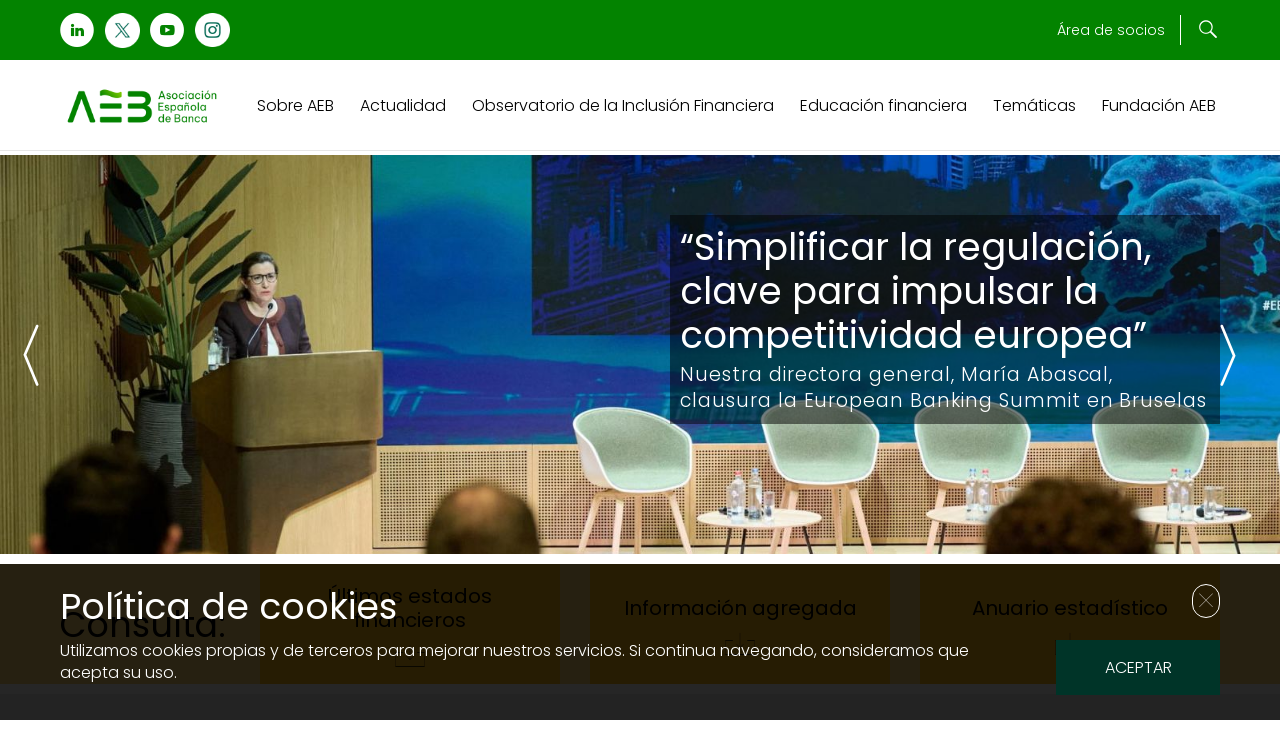

--- FILE ---
content_type: text/html; charset=UTF-8
request_url: https://s2.aebanca.es/
body_size: 12554
content:
<!DOCTYPE html>
<html lang="es-ES" prefix="og: http://ogp.me/ns#">
<head>
            <meta charset="UTF-8"/>
<meta name="viewport"  content="width=device-width, initial-scale=1.0, minimum-scale=1.0"/>

<title>

            Home - Asociación Española de Banca - Asociación Española de Banca
    
</title>


<link href="https://s1.aebanca.es/wp-content/themes/aeb_tema/css/aeb.css" rel="stylesheet" media="all" type="text/css">
<link href="https://s1.aebanca.es/wp-content/themes/aeb_tema/css/colors-updated.css" rel="stylesheet" media="all" type="text/css">


        <script src="https://s2.aebanca.es/wp-content/themes/aeb_tema/js/default.min.js"></script>
    

<!-- ===  JS ASSETS ==== -->

<!-- ===  CSS ASSETS ==== -->

<meta name="description" content="AEB">


            <!-- This site is powered by ThinkingSize - http://www.thinkingsize.com/ -->

            <link rel="alternate" hreflang="es-es" href="https://www.aebanca.es/" />

<!-- This site is optimized with the Yoast SEO plugin v7.1 - https://yoast.com/wordpress/plugins/seo/ -->
<link rel="canonical" href="https://www.aebanca.es/" />
<meta property="og:locale" content="es_ES" />
<meta property="og:type" content="website" />
<meta property="og:title" content="Home - Asociación Española de Banca" />
<meta property="og:url" content="https://www.aebanca.es/" />
<meta property="og:site_name" content="Asociación Española de Banca" />
<meta name="twitter:card" content="summary" />
<meta name="twitter:title" content="Home - Asociación Española de Banca" />
<script type='application/ld+json'>{"@context":"https:\/\/schema.org","@type":"WebSite","@id":"#website","url":"https:\/\/www.aebanca.es\/","name":"Asociaci\u00f3n Espa\u00f1ola de Banca","potentialAction":{"@type":"SearchAction","target":"https:\/\/www.aebanca.es\/?s={search_term_string}","query-input":"required name=search_term_string"}}</script>
<script type='application/ld+json'>{"@context":"https:\/\/schema.org","@type":"Organization","url":"https:\/\/www.aebanca.es\/","sameAs":[],"@id":"#organization","name":"Asociaci\u00f3n Espa\u00f1ola de Banca","logo":"http:\/\/s2.aebanca.es\/wp-content\/uploads\/2017\/08\/AEB-centrado-positivo-RGB.png"}</script>
<!-- / Yoast SEO plugin. -->

<link rel='dns-prefetch' href='//s.w.org' />
<link rel="alternate" type="application/rss+xml" title="Asociación Española de Banca &raquo; Feed" href="https://www.aebanca.es/feed/" />
<link rel="alternate" type="application/rss+xml" title="Asociación Española de Banca &raquo; RSS de los comentarios" href="https://www.aebanca.es/comments/feed/" />
<link rel='https://api.w.org/' href='https://www.aebanca.es/wp-json/' />
<link rel="EditURI" type="application/rsd+xml" title="RSD" href="https://aebadm.aebanca.es/xmlrpc.php?rsd" />
<link rel="wlwmanifest" type="application/wlwmanifest+xml" href="https://aebadm.aebanca.es/wp-includes/wlwmanifest.xml" /> 
<meta name="generator" content="WordPress 4.9.9" />
<link rel='shortlink' href='https://www.aebanca.es/' />
<link rel="alternate" type="application/json+oembed" href="https://www.aebanca.es/wp-json/oembed/1.0/embed?url=https%3A%2F%2Fwww.aebanca.es%2F" />
<link rel="alternate" type="text/xml+oembed" href="https://www.aebanca.es/wp-json/oembed/1.0/embed?url=https%3A%2F%2Fwww.aebanca.es%2F&#038;format=xml" />
<meta name="generator" content="WPML ver:3.8.4 stt:2;" />
<link rel="icon" href="https://s1.aebanca.es/wp-content/uploads/2025/04/cropped-rgbaebvirgulillapositivo-32x32.jpg" sizes="32x32" />
<link rel="icon" href="https://s1.aebanca.es/wp-content/uploads/2025/04/cropped-rgbaebvirgulillapositivo-192x192.jpg" sizes="192x192" />
<link rel="apple-touch-icon-precomposed" href="https://s1.aebanca.es/wp-content/uploads/2025/04/cropped-rgbaebvirgulillapositivo-180x180.jpg" />
<meta name="msapplication-TileImage" content="https://s1.aebanca.es/wp-content/uploads/2025/04/cropped-rgbaebvirgulillapositivo-270x270.jpg" />


<script type="text/javascript">
    var zecoDyn = zecoDyn || {};
    zecoDyn.cmd = zecoDyn.cmd || [];
</script>
    
            <!-- Google Tag Manager -->
    <script>
        (function(w,d,s,l,i){
            w[l]=w[l]||[];w[l].push({'gtm.start': new Date().getTime(),event: 'gtm.js'});
            var f=d.getElementsByTagName(s)[0], 
                j=d.createElement(s),
                dl=l!='dataLayer'?'&l='+l:'';
            j.async=true;j.src='https://www.googletagmanager.com/gtm.js?id='+i+dl;
            f.parentNode.insertBefore(j,f);
        })(window,document,'script','dataLayer','GTM-NQ9RCZV');
    </script>
    <!-- End Google Tag Manager -->
    <!-- Google tag (gtag.js) -->
    <script async src=https://www.googletagmanager.com/gtag/js?id=G-Q4BRJ7B2XS></script>
    <script>
        window.dataLayer = window.dataLayer || [];
        function gtag(){dataLayer.push(arguments);}
        gtag('js', new Date());
        gtag('config', 'G-Q4BRJ7B2XS');
    </script>
</head>
<body>
<noscript><iframe src="https://www.googletagmanager.com/ns.html?id=GTM-NQ9RCZV" height="0" width="0" style="display:none;visibility:hidden"></iframe></noscript>
<div id="fbody" class="fbody Home">
    <!-- ==== HEADER ==== -->
            
<div class="header-wrapper">
	<div id="header_tools" class="header-tools">
		<div class="container">
			<ul class="social-follow">
    	<li><a href="https://www.linkedin.com/company/aebanca/" class="linkedin" target="_blank"><span>Síguenos en Linkedin</span></a></li>
            <!--<li><a href="https://twitter.com/@aebanca" class="twitter" target="_blank"><span>Síguenos en Twitter</span></a></li>-->
        <li class="social-item follow-item twitter-item">
            <a href="https://twitter.com/@aebanca" target="_blank">
                <!--
                <img class="base-icon" src="https://s2.aebanca.es/wp-content/themes/aeb_tema/img/iconos/twitter_gris.png">
                <img class="hover-icon" src="https://s1.aebanca.es/wp-content/themes/aeb_tema/iconos/icono_verde_oscuro.png">
                <img class="hover-icon-2" src="https://s1.aebanca.es/wp-content/themes/aeb_tema/img/iconos/icono_twitter_verde_claro.png">
                <img class="base-icon-white" src="https://s1.aebanca.es/wp-content/themes/aeb_tema/img/iconos/icono_twitter_blanco-2.png">


                -->
                <img class="base-icon" src="https://www.aebanca.es/wp-content/themes/aeb_tema/img/iconos/twitter_gris.png">
                <img class="hover-icon" src="https://www.aebanca.es/wp-content/themes/aeb_tema/img/iconos/icono_twitter_verde_oscuro.png">
                <img class="hover-icon-2" src="https://www.aebanca.es/wp-content/themes/aeb_tema/img/iconos/icono_twitter_verde_claro.png">
                <img class="base-icon-white" src="https://www.aebanca.es/wp-content/themes/aeb_tema/img/iconos/icono_twitter_blanco-2.png">

            </a>
        </li>
                    <li><a href="https://www.youtube.com/channel/UCcw4pL6ZofcXSqGL4O6b3Nw" class="youtube" target="_blank"><span>Síguenos en Youtube</span></a></li>
        <li class="social-item follow-item insta-item">
        <a href="https://www.instagram.com/aebanca/" target="_blank">
            <!--
            <img class="base-icon" src="https://s2.aebanca.es/wp-content/themes/aeb_tema/img/iconos/icono_instagram_gris.png">
            <img class="hover-icon" src="https://s1.aebanca.es/wp-content/themes/aeb_tema/img/iconos/icono_instagram_verde_oscuro.png">
            <img class="hover-icon-2" src="https://s1.aebanca.es/wp-content/themes/aeb_tema/img/iconos/icono_instagram_verde_oscuro.png">
            <img class="base-icon-white" src="https://s1.aebanca.es/wp-content/themes/aeb_tema/img/iconos/icono_instagram_blanco.png"> -->
            <img class="base-icon" src="https://www.aebanca.es/wp-content/themes/aeb_tema/img/iconos/instagram_gris.png">
            <img class="hover-icon" src="https://www.aebanca.es/wp-content/themes/aeb_tema/img/iconos/icono_instagram_verde_oscuro.png">
            <img class="hover-icon-2" src="https://www.aebanca.es/wp-content/themes/aeb_tema/img/iconos/icono_instagram_verde_claro.png">
            <img class="base-icon-white" src="https://www.aebanca.es/wp-content/themes/aeb_tema/img/iconos/icono_instagram_blanco.png">

        </a>
    </li>
</ul>

			<div class="header-buttons">
                
				<a href="https://extranet.aebanca.es/">Área de socios</a>
				<a class="mailto" href="mailto:aeb@aebanca.es"><span>Mantengase informado</span></a>
								<button 
	 id="search_button" 	 class="search-button"	data-type="shifter"
	data-ref="search_header,self,header_tools"
		>
	<span>Buscar</span>
</button>			</div>
		</div>
	</div>
	<div id="search_header" class="search-header">
	<div class="container">
		<span>Buscar</span>
				
		<form class="search-form" name="search_form" id="search_form_menu">
	<input name="" type="text" autocomplete="off" id="search_input_menu" placeholder="Acerca de los bancos colaboradores" value="">
	<button type="submit" class="search-button" value="Buscar"><span>Buscar</span></button>
</form>	</div>
</div>
	<div id="main_header_wrapper" class="main-header-wrapper">
		<header id="main_header" class="main-header">
			<div class="container">
				<div class="logo">
					<a href="https://www.aebanca.es" title="Asociación Española de Banca"><img src="https://s1.aebanca.es/wp-content/themes/aeb_tema/img/assets/RGB_AEB_HOZIONTAL_POSITIVO.png" alt="logo Asociación Española de Banca"></a>
				</div>

				<button id="menu_button_header" class="menu-button" data-type="shifter" data-ref="menu,self,fbody">
					<span></span>
					<span></span>
					<span></span>
				</button>

                <div id="menu" class="menu">
                                            <nav><ol><li class="sobreaeb" data-order="shift"><a href="https://www.aebanca.es/bienvenida-de-la-presidenta/"><div>Sobre AEB</div></a></li><li class="actualidad" data-order="shift"><a href="https://www.aebanca.es/actualidad/"><div>Actualidad</div></a></li><li class="" data-order="shift"><a href="https://observatorioinclusionfinanciera.es/"><div>Observatorio de la Inclusión Financiera</div></a></li><li class="" data-order="shift"><a href="https://www.aulafinancieraydigital.es/"><div>Educación financiera</div></a></li><li class="edufinanciera" data-order="shift"><a href="https://www.aebanca.es/temas-de-interes/"><div>Temáticas</div></a></li><li class="isectorial" data-order="shift"><a href="https://www.aebanca.es/fundacion-aeb/"><div>Fundación AEB</div></a></li></ol></nav>
                                    </div>
                			</div>
		</header>
	</div>
</div>        <!-- ==== FIN HEADER ==== -->

    <div class="main-container">
        
    

            
                                        
<div class="home-section gallery-section aaa"><div id="nav_home_gallery" class="full-gallery" data-id="home_gallery" data-type="navigator" data-length="4" data-step="1" data-start="0" data-auto="true" data-delay="6" data-infinite="true" data-loop="false" data-fit="container"><div class="gallery-wrapper"><div id="nav_wrapper_home_gallery" class="gallery-container" data-flag="off" data-order="shift"><ol id="nav_list_home_gallery" data-animation="on" style="height: 355px;"><li data-ref="gallery_li_1_home_gallery" style="width: 1514px;"><div class="article-wrapper"><article id="img_22631_124_1769687692" class="article " style="background-image: url(https://s1.aebanca.es/wp-content/themes/aeb_tema/editor/images/placeholder-img.png);"
                                             data-src='["https://s1.aebanca.es/wp-content/uploads/2026/01/opcin-2-1599x899.jpg", "https://s1.aebanca.es/wp-content/uploads/2026/01/opcin-2-569x319.jpg"]'
                                             data-width="1599 569" data-height="899 319"><div class="article-container"><div class="article-content"><header><h1><a href="https://www.aebanca.es/noticias/articulos/maria-abascal-aboga-por-simplificar-la-regulacion-bancaria-para-impulsar-la-competitividad-europea/">“Simplificar la regulación, clave para impulsar la competitividad europea”</a></h1></header><div class="summary"><p>Nuestra directora general, María Abascal, clausura la European Banking Summit en Bruselas</p><div></div></div></div></div></article></div></li><li data-ref="gallery_li_2_home_gallery" style="width: 1514px;"><div class="article-wrapper"><article id="img_20059_19_1769687692" class="article " style="background-image: url(https://s1.aebanca.es/wp-content/themes/aeb_tema/editor/images/placeholder-img.png);"
                                             data-src='["https://s1.aebanca.es/wp-content/uploads/2024/01/dsc03417-1-1599x899.jpg", "https://s1.aebanca.es/wp-content/uploads/2024/01/dsc03417-1-569x319.jpg"]'
                                             data-width="1599 569" data-height="899 319"><div class="article-container"><div class="article-content"><header><h1><a href="https://www.aebanca.es/presidencia/alejandra-kindelan-europa-exporta-300-000-millones-de-ahorro-que-debemos-retener-aqui/">"Europa Exporta 300.000 millones de ahorro que debemos retener aquí"</a></h1></header><div class="summary"><p>Aquí puedes acceder a la entrevista completa a nuestra presidenta, Alejandra Kindelán, en el diario ABC&nbsp;&nbsp;</p></div></div></div></article></div></li><li data-ref="gallery_li_3_home_gallery" style="width: 1514px;"><div class="article-wrapper"><article id="img_22537_155_1769687692" class="article " style="background-image: url(https://s1.aebanca.es/wp-content/themes/aeb_tema/editor/images/placeholder-img.png);"
                                             data-src='["https://s1.aebanca.es/wp-content/uploads/2025/12/dsc04930-1599x899.jpg", "https://s1.aebanca.es/wp-content/uploads/2025/12/dsc04930-569x319.jpg"]'
                                             data-width="1599 569" data-height="899 319"><div class="article-container"><div class="article-content"><header><h1><a href="https://www.aebanca.es/noticias/notas-de-prensa/el-sector-bancario-impulsa-la-colaboracion-publico-privada-para-la-lucha-contra-el-fraude-digital/">El sector bancario impulsa la colaboración público-privada para la lucha contra el fraude digital</a></h1></header><div class="summary"><p>La AEB, CECA y Unacc han dado hoy un paso fundamental en la lucha contra la ciberdelincuencia, tras reunirse con el ministro Carlos Cuerpo</p></div></div></div></article></div></li><li data-ref="gallery_li_4_home_gallery" style="width: 1514px;"><div class="article-wrapper"><article id="img_22494_195_1769687692" class="article " style="background-image: url(https://s1.aebanca.es/wp-content/themes/aeb_tema/editor/images/placeholder-img.png);"
                                             data-src='["https://s1.aebanca.es/wp-content/uploads/2025/12/para-consulta-datos-1599x899.jpg", "https://s1.aebanca.es/wp-content/uploads/2025/12/para-consulta-datos-569x319.jpg"]'
                                             data-width="1599 569" data-height="899 319"><div class="article-container"><div class="article-content"><header><h1><a href="https://www.aebanca.es/formulario-consulta-publica/">Consulta pública sobre código de conducta en materia de protección de datos en el sector bancario</a></h1></header><div class="summary"><p>Cuestionario para recabar opiniones y consideraciones de las partes interesadas</p></div></div></div></article></div></li></ol></div><div class="gallery-commands"><a id="nav_prev_home_gallery" data-type="prev" data-id="home_gallery"><span>Anterior</span></a><small id="nav_indicator_home_gallery"><span data-order="info" data-suborder="info" data-value="1"></span><span data-order="info" data-suborder="info" data-value="3"></span></small><a id="nav_next_home_gallery" data-type="next" data-id="home_gallery"><span>Siguiente</span></a></div><nav><ol id="nav_bullets_home_gallery" class="inner-container"><li data-type="nav" data-value="1" data-id="gallery_full_1"><a href="#"><span><strong>1</strong></span></a></li><li data-type="nav" data-value="2" data-id="gallery_full_2"><a href="#"><span><strong>2</strong></span></a></li><li data-type="nav" data-value="3" data-id="gallery_full_3"><a href="#"><span><strong>3</strong></span></a></li><li data-type="nav" data-value="4" data-id="gallery_full_4"><a href="#"><span><strong>4</strong></span></a></li></ol></nav></div></div><script type="text/javascript">
        zecoDyn.cmd.push(function () {
            zeco.dyn.Dynamizer.getInstance().push({
                'type': zemo.dyn.comp.BASIC_ANIMATED_GALLERY,
                'params': {
                    id: "home_gallery"
                }
            })
        });
    </script></div><section class="home-section download-section">
    <div class="container">
        <h1>Consulta: </h1>
        <ul>
            <li>
                <a href="http://www.aebanca.es/estados-financieros/"><span>Últimos estados financieros</span></a>
            </li>
            <li>
                <a href="http://www.aebanca.es/estados-financieros-grupo/agregados/"><span>Información agregada</span></a>
            </li>
            <li>
                <a href="http://www.aebanca.es/anuario-estadistico/"><span>Anuario estadístico</span></a>
            </li>
        </ul>
    </div>
</section><section class="home-section welcome-section"><div class="container"><h1 class="section-title"></h1><div class="welcome-section-container"><article id="" class="article media-side media-left"><div class="media "><span><a href="https://www.aebanca.es/presidencia/los-bancos-somos-aliados-estrategicos-para-afrontar-los-grandes-retos-que-tiene-europa/"><img id="img_18886_79_1769687692"
         src="https://s2.aebanca.es/wp-content/themes/aeb_tema/editor/images/placeholder-img.png"
         data-src='["https://s2.aebanca.es/wp-content/uploads/2023/04/luces-verdes-569x319.jpg", "https://s2.aebanca.es/wp-content/uploads/2023/04/luces-verdes-569x319.jpg"]'
         alt="Alejandra Kindelán en Foro Banca El Economista"  data-width="569 569" data-height="319 319"
            /></a></span></div><div class="article-container"><div class="article-content"><header><h1><a href="https://www.aebanca.es/presidencia/los-bancos-somos-aliados-estrategicos-para-afrontar-los-grandes-retos-que-tiene-europa/">Los bancos, aliados estratégicos para afrontar los grandes retos de Europa</a></h1></header><div class="summary"><p>Ante la actual incertidumbre internacional, nuestra presidenta, Alejandra Kindelán, comparte su visión sobre el papel clave del sector bancario para afianzar la autonomía estratégica europea y fomentar el crecimiento económico y la competitividad.&nbsp;&nbsp;<span style="background-color: rgb(255, 255, 255);"><a href="https://www.aebanca.es/presidencia/los-bancos-somos-aliados-estrategicos-para-afrontar-los-grandes-retos-que-tiene-europa/" target="_blank">Ver más.&nbsp;</a></span></p></p><p><a href="https://www.aebanca.es/category/presidente/" target="_blank" style="font-family: Calibri, sans-serif; font-size: 12pt; background-color: rgb(255, 255, 255);">Consulta la agenda de la presidenta</a></p></p></div></div></div></article></div></div></section><section class="home-section news-section"><div class="container"><h1 class="section-title">Noticias</h1><article id="postlist_17696876924886" class="article animated-article" data-flag="on" data-order="shift"><div class="article-container"><div class="article-content"><header><div class="subheader"><time>19/11/2025</time></div><h1><a href="https://www.aebanca.es/noticias/notas-de-prensa/mas-de-10-000-personas-mayores-se-forman-en-competencias-digitales-con-expertclick/" id="share_element_2124175821">Más de 10.000 personas mayores se forman en competencias digitales con Expertclick</a></h1></header><div class="summary"><p><p>El programa Expertclick ha acercado la tecnología a más de 10.000 personas mayores en toda España desde su puesta en marcha en 2018, a través de talleres gratuitos sobre el uso fácil y seguro de herramientas tecnológicas para mejorar su autonomía, independencia y calidad de vida. Impulsada por la Fundación Cibervoluntarios y la Fundación de la Asociación Española de Banca (AEB) -con el apoyo del Ministerio de Derechos Sociales y Agenda 2030-, esta iniciativa busca capacitar a mayores de 55 años en competencias digitales básicas, especialmente en zonas rurales. Solo en 2025, más de 2.000 personas mayores han participado en estos talleres sin coste para el beneficiario gracias a las más de 170 actividades organizadas en colaboración con cerca de un centenar de entidades en 30 provincias.&nbsp;Los cursos, de cuatro horas, enseñan a utilizar el móvil y la tablet para hacer videollamadas, utilizar aplicaciones de ocio, navegar y comprar por Internet, pedir cita médica online, usar el certificado digital y la firma electrónica, así como realizar gestiones bancarias de forma sencilla y segura, entre otras competencias.</p></p></div></div><footer class="article-footer"><a class="article-link aaa" href="https://www.aebanca.es/noticias/notas-de-prensa/mas-de-10-000-personas-mayores-se-forman-en-competencias-digitales-con-expertclick/">Leer más</a><ul class="social-share"><li><button id="article_share_facebook" class="facebook" data-type="sharer" data-subtype="facebook" data-ref="share_element_2124175821"><span>Compartir en facebook</span></button></li><li class="social-item twitter-item"><div id="article_share_twitter" data-type="sharer" data-subtype="twitter"><!--
            <img class="base-icon" src="https://s1.aebanca.es/wp-content/themes/aeb_tema/wp-content/themes/aeb_tema/img/iconos/twitter_gris.png"><img class="hover-icon" src="https://s1.aebanca.es/wp-content/themes/aeb_tema/wp-content/themes/aeb_tema//img/iconos/twitter_verde_oscuro.png">
            --><img class="base-icon" src="https://www.aebanca.es/wp-content/themes/aeb_tema/img/iconos/twitter_gris.png"><img class="hover-icon" src="https://www.aebanca.es/wp-content/themes/aeb_tema/img/iconos/twitter_verde_oscuro.png"></div></li><li><button id="article_share_linkedin" class="linkedin" data-type="sharer" data-subtype="linkedin" data-ref="share_element_2124175821"><span>Compartir en linkedin</span></button></li><li class="social-item insta-item"><a href="https://www.instagram.com/aebanca/"><!--
            <img class="base-icon" src="https://s2.aebanca.es/wp-content/themes/aeb_tema/wp-content/themes/aeb_tema/img/iconos/instagram_gris.png"><img class="hover-icon" src="https://s2.aebanca.es/wp-content/themes/aeb_tema/wp-content/themes/aeb_tema/img/iconos/instagram_verde_oscuro.png">
            --><img class="base-icon" src="https://www.aebanca.es/wp-content/themes/aeb_tema/img/iconos/instagram_gris.png"><img class="hover-icon" src="https://www.aebanca.es/wp-content/themes/aeb_tema/img/iconos/instagram_verde_oscuro.png"></a></li></ul></footer></div></article><article id="postlist_1769687692491" class="article animated-article" data-flag="on" data-order="shift"><div class="article-container"><div class="article-content"><header><div class="subheader"><time>07/10/2025</time></div><h1><a href="https://www.aebanca.es/noticias/notas-de-prensa/el-sector-bancario-presenta-propuestas-de-simplificacion-normativa-en-frankfurt-para-impulsar-el-crecimiento-de-la-ue/" id="share_element_988638356">El sector bancario presenta en Frankfurt propuestas para impulsar el crecimiento de la UE</a></h1></header><div class="summary"><p><p>La Asociación Española de Banca (AEB) y CECA han celebrado hoy en Frankfurt el encuentro ‘Fortalezas del sector bancario español en tiempos de transición global’, donde han presentado propuestas de simplificación normativa del sector bancario orientadas a reforzar el crecimiento económico y la competitividad de la Unión Europea. En el evento las asociaciones han destacado el modelo de banca comercial española, caracterizado por su eficiencia,&nbsp; diversificación,&nbsp; orientación a los hogares y un perfil de riesgo inferior al de otros países europeos.&nbsp;En el evento -que ha contado con la participación de representantes del Banco Central Europeo y directivos de las principales entidades bancarias españolas- las asociaciones han destacado el modelo de banca comercial española, caracterizado por su eficiencia,&nbsp; diversificación,&nbsp; orientación a los hogares y un perfil de riesgo inferior al de otros países europeos.</p></p></div></div><footer class="article-footer"><a class="article-link aaa" href="https://www.aebanca.es/noticias/notas-de-prensa/el-sector-bancario-presenta-propuestas-de-simplificacion-normativa-en-frankfurt-para-impulsar-el-crecimiento-de-la-ue/">Leer más</a><ul class="social-share"><li><button id="article_share_facebook" class="facebook" data-type="sharer" data-subtype="facebook" data-ref="share_element_988638356"><span>Compartir en facebook</span></button></li><li class="social-item twitter-item"><div id="article_share_twitter" data-type="sharer" data-subtype="twitter"><!--
            <img class="base-icon" src="https://s1.aebanca.es/wp-content/themes/aeb_tema/wp-content/themes/aeb_tema/img/iconos/twitter_gris.png"><img class="hover-icon" src="https://s1.aebanca.es/wp-content/themes/aeb_tema/wp-content/themes/aeb_tema//img/iconos/twitter_verde_oscuro.png">
            --><img class="base-icon" src="https://www.aebanca.es/wp-content/themes/aeb_tema/img/iconos/twitter_gris.png"><img class="hover-icon" src="https://www.aebanca.es/wp-content/themes/aeb_tema/img/iconos/twitter_verde_oscuro.png"></div></li><li><button id="article_share_linkedin" class="linkedin" data-type="sharer" data-subtype="linkedin" data-ref="share_element_988638356"><span>Compartir en linkedin</span></button></li><li class="social-item insta-item"><a href="https://www.instagram.com/aebanca/"><!--
            <img class="base-icon" src="https://s2.aebanca.es/wp-content/themes/aeb_tema/wp-content/themes/aeb_tema/img/iconos/instagram_gris.png"><img class="hover-icon" src="https://s2.aebanca.es/wp-content/themes/aeb_tema/wp-content/themes/aeb_tema/img/iconos/instagram_verde_oscuro.png">
            --><img class="base-icon" src="https://www.aebanca.es/wp-content/themes/aeb_tema/img/iconos/instagram_gris.png"><img class="hover-icon" src="https://www.aebanca.es/wp-content/themes/aeb_tema/img/iconos/instagram_verde_oscuro.png"></a></li></ul></footer></div></article><article id="" class="article opinion-article"><div class="article-container"><div class="article-content"><header><div class="address"><div class="author">
                                                            José Luis Martínez
                                                    </div><div class="author-description"><span>Portavoz</span></div></div><h1><a href="https://www.aebanca.es/portavoz/paguen-como-quieran/">Paguen como quieran</a></h1></header><div class="summary"><p class="MsoNormal">Llegados al momento de pagar, lo mínimo es contar con las máximas facilidades para hacerlo. Con tarjeta, por transferencia, domiciliación de recibos, incluso a través de Bizum y naturalmente también en efectivo. Es fundamental para los consumidores que tengan un amplio abanico de posibilidades de pago, como ocurre en España. Y que al final puedan optar por la alternativa que más le convenga, en función del momento, de sus necesidades o de su experiencia.&nbsp;El pago en efectivo está respaldado por factores generacionales, culturales o la tradicional consideración del dinero físico como activo seguro. Pero también muchas personas que se inclinan por otros instrumentos, como la tarjeta por su facilidad y control. Y cada vez más se utiliza Bizum.</p></div></div></div></article></div></section>
            
<section class="home-section video-section">
    <div class="container">
        <h1 class="section-title">Último vídeo</h1>
    </div>
    <div class="video-section-container">
        <div class="container extended-container">
            <article id="" class="article media-side media-right">

                
                                                        
<div class="media video">
        <span>
                    <a href="#" id="" class="video-shifter" data-type="shifter"
               data-ref="lightbox_video" data-subtype="dynamizer"
               data-id="lightbox_video_611673713">
                    <img id="img_22506_3_1769912043"
         src="https://s2.aebanca.es/wp-content/themes/aeb_tema/editor/images/placeholder-img.png"
         data-src='["https://s1.aebanca.es/wp-content/uploads/2025/12/campaa-ciberseguridad-spot-del-hotel-969x544.jpg", "https://s1.aebanca.es/wp-content/uploads/2025/12/campaa-ciberseguridad-spot-del-hotel-569x319.jpg"]'
         alt="Campaña ciberseguridad spot del hotel"  data-width="969 569" data-height="544 319"
            />

            </a>
                </span>
</div>



                    <script type="text/javascript">
 zecoDyn.cmd.push(function(){
	var component =
	{
		'container': '',
		'id': '',
		'type': zeco.dyn.data.LAZYLOAD,
		'beacon':zeco.dyn.beacons.ON_DOM_CONTENT_LOADED,
		'params': {
			"img" : ["img_22506_3_1769912043"]

		}
	};

	zeco.dyn.Dynamizer.getInstance().push(component);

   });
</script>

                
                                    <script type="text/javascript">
    var component =
    {
        'container': 'lightbox_video_container',
        'id':'lightbox_video_611673713',
        'type': zeco.dyn.comp.YOUTUBE,
        'params': {
            idMedia:"bnK6F-r5A-s"
        }
    }

    zeco.dyn.Dynamizer.getInstance().set(component);
</script>


                                                                                                                                
            

                
                <div class="article-container">
                    <div class="article-content">
                        <header>

                            
                            <h1>
                                <a href="#" data-type="shifter" data-ref="lightbox_video" data-subtype="dynamizer" data-id="lightbox_video_611673713">¿Seguro que no me dejo nada? En lo digital, preocúpate igual</a>
                            </h1>
                        </header>

                                                <div class="author">
                            <span>Fuente: AEB</span>
                        </div>
                        
                    </div>

                    <footer class="article-footer">
                        <a class="article-link" href="https://www.aebanca.es/type/video/">Ver más vídeos</a>
                    </footer>
                </div>

            </article>
        </div>
    </div>
</section>
<section class="home-section education-section news-section"><div class="extended-container" style="background-image: url(https://s1.aebanca.es/wp-content/themes/aeb_tema/img/Home/ef2.jpg);"><div class="container"><div class="education-nav"><h1 class="section-title">Educación financiera</h1></div><!-- TABS CONTENT BEGIN --><div class="education-list"><article id="" class="article "><div class="article-container"><div class="article-content"><header><h1><a href="https://www.aebanca.es/presidencia/gloria-ortiz-y-alejandra-kindelan-hablan-de-educacion-financiera-con-estudiantes/" target="_blank">Gloria Ortiz y Alejandra Kindelán hablan de educación financiera con estudiantes</a></h1></header><div class="summary"><p>Con motivo de la Semana de la Educación Financiera, la consejera delegada de Bankinter, Gloria Ortiz, y nuestra presidenta, Alejandra Kindelán, mantuvieron un encuentro con alumnos de Secundaria en CUNEF Universidad. Durante la jornada, se abordó la importancia de adquirir conocimientos básicos sobre finanzas personales y ciberseguridad desde jóvenes. “Aprender a gestionar vuestro dinero no solo os ayudará en el futuro, sino también en el presente. Es clave para organizarse mejor y cumplir vuestros sueños”, destacó Gloria Ortiz en su conversación con los estudiantes del IES Jane Goodall (Madrid), a los que también les transmitió los diferentes proyectos que el banco lleva a cabo en esta materia con el objetivo de fomentar la autonomía y la capacidad de decisión de las personas en cualquier etapa vital. ¿Cómo puedo evitar caer en una estafa? ¿Qué hacer para que mis ahorros no pierdan valor con la inflación? ¿Qué son las criptomonedas? Estas son algunas de las preguntas que los alumnos plantearon. Unas inquietudes que reflejan el interés creciente por entender el mundo financiero y digital. “La cultura financiera es esencial en todas las etapas de la vida y debe llegar a todos”, coincidieron ambas directivas, subrayando la necesidad de que esta formación sea obligatoria en el sistema educativo.&nbsp;</p></div></div><footer class="article-footer"><a class="article-link ebf" href="https://www.aebanca.es/presidencia/gloria-ortiz-y-alejandra-kindelan-hablan-de-educacion-financiera-con-estudiantes/">Leer más</a></footer></div></article><article id="" class="article "><div class="article-container"><div class="article-content"><header><h1><a href="https://www.aebanca.es/noticias/articulos/alejandra-kindelan-aeb-defiende-la-educacion-financiera-como-asignatura-obligatoria/" target="_blank">Alejandra Kindelán defiende la educación financiera como asignatura obligatoria</a></h1></header><div class="summary"><p>La presidenta de la Asociación Española de Banca (AEB), Alejandra Kindelán, ha defendido hoy la necesidad de que la educación financiera forme parte de las enseñanzas obligatorias de los jóvenes. “Las competencias financieras, y en sentido más amplio, la educación financiera de la población resulta fundamental para incrementar la calidad de vida de los ciudadanos y el potencial de crecimiento del conjunto de la economía. Mejora al ciudadano y a la sociedad”, ha asegurado. Kindelán ha participado en la inauguración de la exposición ‘Las edades de la inclusión financiera’ en el Senado, donde ha subrayado los esfuerzos del sector bancario para acercar la educación financiera a la sociedad y ha apostado por avanzar en la colaboración público-privada.&nbsp;A través del programa ‘Tus finanzas, tu futuro’, en colaboración con la Fundación Junior Achievement, los voluntarios empleados de banca han acercado la educación financiera a más de 70.000 estudiantes en la última década.&nbsp;“Desde AEB seguiremos con nuestra labor de impulsar la educación financiera y capacitación digital como medio imprescindible para la inclusión y la mejora de la calidad de vida de los españoles”, sostuvo.</p></div></div><footer class="article-footer"><a class="article-link ebf" href="https://www.aebanca.es/noticias/articulos/alejandra-kindelan-aeb-defiende-la-educacion-financiera-como-asignatura-obligatoria/">Leer más</a></footer></div></article><article id="" class="article "><div class="article-container"><div class="article-content"><header><h1><a href="https://www.aebanca.es/noticias/comunicados/aeb-y-junior-achievement-acercamos-la-educacion-financiera-a-alumnos-de-primaria/" target="_blank">AEB y Junior Achievement acercamos la educación financiera a alumnos de Primaria</a></h1></header><div class="summary"><p>En el marco del Día de la Educación Financiera, que este 2024 se celebra el 7 de octubre, la Asociación Española de Banca, la Fundación AEB, junto a Junior Achievement España y Cresory, lanzan el programa gratuito de educación financiera ‘Finanzas en la Comunidad’ para alumnos de entre 9 y 12 años. Esta iniciativa, dirigida a alumnos de 4º, 5º y 6º de Primaria, se compone de tres sesiones de 45 minutos cada una y nace con el objetivo de acercar a los más pequeños a su comunidad, donde descubrirán cómo sus miembros trabajan, generan ingresos, realizan gastos y se relacionan. El programa está formado por diferentes historias, juegos y representaciones, para que los alumnos puedan aprender sobre el funcionamiento de la sociedad y la economía de forma sencilla y didáctica. Además, podrán acceder de forma gratuita a una plataforma innovadora e interactiva desarrollada por Cresory. A través de esta herramienta de gamificación, los alumnos harán un recorrido por temas financieros muy diversos, como los préstamos, los créditos, los seguros o las hipotecas. Cada uno de los niveles se compone de un vídeo explicativo, un juego dinámico para asimilar los conceptos y una ronda de preguntas para consolidar el conocimiento adquirido.</p></div></div><footer class="article-footer"><a class="article-link ebf" href="https://www.aebanca.es/noticias/comunicados/aeb-y-junior-achievement-acercamos-la-educacion-financiera-a-alumnos-de-primaria/">Leer más</a></footer></div></article></div></div></div></section><div class="ebfhome" style="background-image: url(https://s1.aebanca.es/wp-content/themes/aeb_tema/img/Home/ebfhomebg.jpg)"><div class="ebfhome-layer"><h1><a href="https://www.ebf.eu/" target="_blank" class="title">La AEB es miembro de la European Banking Federation (EBF)</a></h1><a href="https://www.ebf.eu/" target="_blank"><img class="imglogo" src="https://s1.aebanca.es/wp-content/themes/aeb_tema/img/Home/ebflogo.png" /></a></div></div><div class="home-section partners-section"><div class="container extended-container"><article id="" class="article media-side media-right"><div class="media "><span><a href="http://www.aebanca.es/bancos-socios/"><img id="img_635_61_1769687692"
         src="https://s2.aebanca.es/wp-content/themes/aeb_tema/editor/images/placeholder-img.png"
         data-src='["https://s2.aebanca.es/wp-content/uploads/2017/09/bancos-socios.jpg", "https://s2.aebanca.es/wp-content/uploads/2017/09/bancos-socios-569x319.jpg"]'
         alt="Bancos socios de la AEB"  data-width=" 569" data-height=" 319"
            /></a></span></div><div class="article-container"><div class="article-content"><header><h1><a href="http://www.aebanca.es/bancos-socios/">Bancos socios</a></h1></header><div class="summary"><p>Accede al listado de los bancos socios que pertenecen a la AEB y consulta sus cuentas y balances.</p></div></div></div></article></div></div><script type="text/javascript">
 zecoDyn.cmd.push(function(){
	var component =
	{
		'container': '',
		'id': '',
		'type': zeco.dyn.data.LAZYLOAD,
		'beacon':zeco.dyn.beacons.ON_DOM_CONTENT_LOADED,
		'params': {
			"img" : ["img_22631_124_1769687692","img_20059_19_1769687692","img_22537_155_1769687692","img_22494_195_1769687692","img_18886_79_1769687692","img_635_61_1769687692"]

		}
	};

	zeco.dyn.Dynamizer.getInstance().push(component);

   });
</script>                
            
            


    </div>

    <!-- ==== #FOOTER  ==== -->
    
                            <html>
<head><title>404 Not Found</title></head>
<body>
<center><h1>404 Not Found</h1></center>
<hr><center>nginx</center>
</body>
</html>
<!-- a padding to disable MSIE and Chrome friendly error page -->
<!-- a padding to disable MSIE and Chrome friendly error page -->
<!-- a padding to disable MSIE and Chrome friendly error page -->
<!-- a padding to disable MSIE and Chrome friendly error page -->
<!-- a padding to disable MSIE and Chrome friendly error page -->
<!-- a padding to disable MSIE and Chrome friendly error page -->

        

        
<div class="modal modal-cookies" id="modal_cookies">
	<div class="container">
		<h4>Política de cookies</h4>
		<div class="cookies-content">
            <p>Utilizamos cookies propias y de terceros para mejorar nuestros servicios. Si continua navegando, consideramos que acepta su uso.</p>

						<button id="modal_cookies_accept" class="button modal-acept"><span>aceptar</span></button>
		</div>
		<button id="modal_cookies_close" class="button close"><span>cerrar</span></button>
	</div>
</div>
                                                                <!--- Lightbox -->
<div id="lightbox_video" class="lightbox video-modal" data-id="">
    <div class="inner-container container">
        <button 
		 class="closer"	data-type="shifter"
	data-ref="lightbox_video"
	 data-subtype="dynamizer"	>
	<span>Cerrar</span>
</button>
        <div id="lightbox_video_container_content" class="lightbox-content">
            <div id="lightbox_video_container" class="video-wrapper">
                            </div>
        </div>
    </div>
</div>
<!--- Fin Lightbox -->

                                                                <!--- Lightbox -->
<div id="lightbox_gallery" class="lightbox gallery-modal" data-id="">
    <div class="inner-container container">
        <button 
		 class="closer"	data-type="shifter"
	data-ref="lightbox_gallery"
	 data-subtype="dynamizer"	>
	<span>Cerrar</span>
</button>
        <div id="lightbox_gallery_container" class="lightbox-content">
                    </div>
    </div>
</div>
<!--- Fin Lightbox -->

            <!-- ==== FIN #FOOTER ==== -->

    
    
        

                                                                                                        
            </div>
</body>
</html>


--- FILE ---
content_type: text/css
request_url: https://s1.aebanca.es/wp-content/themes/aeb_tema/css/aeb.css
body_size: 22469
content:
@charset "UTF-8";*,hr{border:0;padding:0}.gallery-wrapper .gallery-commands>a[data-order=shift][data-flag=off],.lightbox{visibility:hidden}button,html,input,select,textarea{-webkit-tap-highlight-color:transparent}a,ins,p a:hover{text-decoration:none}.calendar .calendar-header .months-nav .next,.calendar .calendar-header .months-nav .prev,.closer,.download-section .container ul li a span,.facebook,.gallery-wrapper .gallery-commands>a[data-type=prev],.gallery-wrapper .gallery-commands>a[data-type=next],.header-wrapper .header-tools .container .header-buttons .mailto,.header-wrapper .header-tools .container .header-buttons .search-button[data-order=shift][data-flag=on],.linkedin,.main-article .main-article-content blockquote,.modal-cookies .close,.page-container .page-nav li button,.page-opening .nav-button,.page-opening .nav-button[data-order=shift][data-flag=on],.partners-section .article.media-side h1 a,.search-button,.tweet .like,.twitter,.youtube{-webkit-font-smoothing:antialiased;-moz-osx-font-smoothing:grayscale}@font-face{font-family:Lato;font-style:normal;font-weight:300;src:local("Lato-Light"),url(../fonts/Lato/Lato-Light.woff) format("woff")}@font-face{font-family:Lato;font-style:normal;font-weight:400;src:local("Lato-Regular"),url(../fonts/Lato/Lato-Regular.woff) format("woff")}@font-face{font-family:Lato;font-style:normal;font-weight:600;src:local("Lato-Bold"),url(../fonts/Lato/Lato-Bold.woff) format("woff")}@font-face{font-family:Icons;font-style:normal;font-weight:400;src:url(../fonts/Icons/icons.woff) format("woff"),url(../fonts/Icons/icons.svg) format("svg")}.Annual .page-container .page-content .page-article .annual-directory-wrapper,.article .article-footer,.article .subheader,.article.article-game .article-content,.article.file-article,.article.media-side,.article.media-side .media,.article.media-side .media span,.audio-player-wrapper,.calendar .calendar-header,.calendar .calendar-header .months-nav,.calendar table tr td>*,.calendar table tr th>*,.chart-modal .advisers-list,.chart-modal .advisers-list .article,.chart-modal .advisers-list .article .article-container,.chart-modal .advisers-list .article header,.download-section .container,.download-section .container ul,.download-section .container ul li a,.education-section .extended-container .education-list,.education-section .extended-container>.container,.education-section .extended-container>.container .education-nav,.event,.event .time,.footer-feed>.container,.footer-navs .container,.footer-navs .container section .members-list,.gallery-section .gallery-wrapper .gallery-commands,.header-wrapper .header-tools .container,.header-wrapper .header-tools .container .header-buttons,.header-wrapper .header-tools .container .header-buttons .mailto,.header-wrapper .main-header-wrapper .container,.header-wrapper .main-header-wrapper .container .menu ol,.header-wrapper .search-header .container,.horizontal-files-list,.horizontal-files-list .file-article,.main-article .article-aside,.main-article .main-article-wrapper .article-tools,.main-article .main-article-wrapper>.container,.main-aside .contact-section .contact-container,.modal-cookies .cookies-content,.news-content .video-container,.news-content .video-container>.article,.news-content .video-container>.article .article-container,.news-content section .article.media-side.list-initiatives .bottom-footer .bottom-footer-links,.news-conten.footer-feed>.container>divt section .article.regulation-article.media-side,.news-gallery .gallery-thumbnails,.news-section .container,.news-section .container .article,.news-section .container .article .article-container,.news-section .container .article.opinion-article,.opinion-section .opinion-section-container,.organization-chart-wrapper .position-boxes,.organization-chart-wrapper .position-boxes .positions-group,.organization-chart-wrapper .position-boxes .positions-group .position-box,.organization-chart-wrapper .position-boxes .primary-box,.page-article-content .partners-legend,.page-article-content .partners-list,.page-article-content .partners-list .tabs-content .tab-item-container .tab-item-content .bank-files-list li,.page-article-content .partners-list .tabs-content .tab-item-container .tab-item-content .bank-files-list li a,.page-container,.page-container .page-content,.page-container .page-nav-wrapper,.page-opening,.page-opening .container,.page-opening h2,.page-tabs .tabs-nav ol,.page-tabs .tabs-nav ol li,.partners-section .article.media-side h1 a,.search-container .page-nav,.search-container .search-results-header,.search-container .search-results-header .search-order,.search-finance-form,.section-title-wrapper,.social-follow,.social-share{display:-webkit-box;display:-webkit-flex;display:-moz-flex;display:-ms-flexbox;display:flex}.gallery-wrapper .gallery-container ol::after,.gallery-wrapper .gallery-container ol::before{content:"";display:table}article,aside,details,figcaption,figure,footer,header,hgroup,hr,img,menu,nav,pre,section{display:block}.gallery-wrapper .gallery-container ol::after{clear:both}::-moz-selection{background:#ccc}::selection{background:#ccc}body{-webkit-overflow-scrolling:touch}*{margin:0;outline:0;vertical-align:baseline;background:0 0;-webkit-box-sizing:border-box;-moz-box-sizing:border-box;box-sizing:border-box}caption,h1,h2,h3,h4,h5,h6,td,th{font-weight:400;word-wrap:break-word;text-rendering:optimizeLegibility;-moz-font-feature-settings:'liga';-ms-font-feature-settings:'liga';-webkit-font-feature-settings:'liga';font-feature-settings:'liga'}li{list-style:none;position:relative}img{border:0;max-width:100%}.ie9 img[src*=".svg"],img[src*=".svg"]{width:100%;max-width:100%}a img{border:0}td,th{vertical-align:top}address{font-style:normal}blockquote,q{quotes:none}del{text-decoration:line-through}table{border-collapse:collapse;border-spacing:0}hr{height:1px;border-top:1px solid #ccc;margin:1em 0}.container,.extended-container{padding:0 15px;z-index:20;width:100%;margin:0 auto;position:relative}input,select{vertical-align:middle}.editor-preview{height:auto!important}.container{max-width:1190px}.extended-container{max-width:1440px}.main-container{padding-bottom:1px}.modal{display:none;z-index:400}.modal[data-order=shift][data-flag=on]{display:block}.social-follow a span,.social-follow button span,.social-share a span,.social-share button span{display:none}.facebook::before,.linkedin::before,.twitter::before,.youtube::before{display:inline-block;font-family:Icons}.twitter::before{content:""}.facebook::before{content:""}.linkedin::before{content:""}.youtube::before{content:""}.gallery-wrapper{position:relative;overflow:hidden;height:100%}.gallery-wrapper .gallery-commands{max-width:1190px;width:100%;margin:0 auto;position:relative}@media screen and (max-width:1440px){.gallery-wrapper .gallery-commands{width:calc(100% - 40px)}}@media screen and (max-width:1000px){.gallery-wrapper .gallery-commands{position:static}}.gallery-wrapper .gallery-commands>a{font-size:3.875rem;line-height:1;color:#000;font-weight:400;transition:opacity .3s;opacity:1;height:62px;width:62px}@media screen and (max-width:600px){.gallery-wrapper .gallery-commands>a{font-size:3.5rem}}.gallery-wrapper .gallery-commands>a span{display:none}.gallery-wrapper .gallery-commands>a:hover{opacity:.75}.gallery-wrapper .gallery-commands>a[data-type=prev]{left:0}.gallery-wrapper .gallery-commands>a[data-type=prev]::before{font-family:Icons;display:inline-block;content:""}.gallery-wrapper .gallery-commands>a[data-type=next]{right:0}.gallery-wrapper .gallery-commands>a[data-type=next]::before{font-family:Icons;display:inline-block;content:""}.gallery-wrapper>nav,.gallery-wrapper>small{display:none}.gallery-wrapper .gallery-container ol{display:block;width:10000rem}.gallery-wrapper .gallery-container ol[data-animation=on]{-webkit-transition-duration:.3s;transition-duration:.3s;-ms-transform:translate3d(0,0,0);-webkit-transform:translate3d(0,0,0);transform:translate3d(0,0,0);-webkit-transition-property:webkit-transform,transform;transition-property:webkit-transform,transform;-webkit-backface-visibility:hidden;-moz-backface-visibility:hidden;-ms-backface-visibility:hidden;backface-visibility:hidden;-webkit-perspective:1000px;-moz-perspective:1000px;-ms-perspective:1000px;perspective:1000px}.gallery-wrapper .gallery-container ol li{float:left}.lightbox{background-color:rgba(255,255,255,.9);position:fixed;top:0;right:0;bottom:0;left:0;z-index:400}.lightbox.chart-modal{background-color:rgba(0,0,0,.5)}.lightbox.chart-modal .inner-container .closer::before{color:#fff}.lightbox[data-order=shift][data-flag=on]{visibility:visible}.lightbox .inner-container{padding-top:52px;display:table}@media screen and (min-width:741px){.lightbox .inner-container{padding-top:90px}}.lightbox .inner-container .closer{top:7px;right:20px;bottom:auto;left:auto;position:absolute;padding:5px 0 5px 20px}@media screen and (min-width:741px){.lightbox .inner-container .closer{padding:15px 0 15px 32px;top:20px;right:15px}}@media screen and (min-width:1251px){.lightbox .inner-container .closer{padding-right:30px;right:-20px}}.lightbox .inner-container .closer::before{font-size:1.5rem;color:#006852;font-weight:600}@media screen and (max-width:740px){.lightbox .inner-container .closer::before{font-size:1.25rem}}.lightbox .inner-container .lightbox-content{height:calc(100vh - 52px);width:100%;max-width:1200px;display:table-cell;vertical-align:middle}@media only screen and (-webkit-min-device-pixel-ratio:1) and (device-width:768px) and (device-height:1024px) and (orientation:portrait){.lightbox .inner-container .lightbox-content{height:1024px - 52px}}@media only screen and (-webkit-min-device-pixel-ratio:1) and (device-width:768px) and (device-height:1024px) and (orientation:landscape){.lightbox .inner-container .lightbox-content{height:768px - 52px}}@media only screen and (-webkit-min-device-pixel-ratio:1) and (device-width:320px) and (device-height:480px) and (orientation:portrait){.lightbox .inner-container .lightbox-content{height:480px - 52px}}@media only screen and (-webkit-min-device-pixel-ratio:1) and (device-width:320px) and (device-height:480px) and (orientation:landscape){.lightbox .inner-container .lightbox-content{height:320px - 52px}}@media only screen and (-webkit-min-device-pixel-ratio:1) and (device-width:320px) and (device-height:568px) and (orientation:portrait){.lightbox .inner-container .lightbox-content{height:568px - 52px}}@media only screen and (-webkit-min-device-pixel-ratio:1) and (device-width:320px) and (device-height:568px) and (orientation:landscape){.lightbox .inner-container .lightbox-content{height:320px - 52px}}@media screen and (min-width:741px){.lightbox .inner-container .lightbox-content{height:calc(100vh - 90px)}}@media only screen and (min-width:741px) and (-webkit-min-device-pixel-ratio:1) and (device-width:768px) and (device-height:1024px) and (orientation:portrait){.lightbox .inner-container .lightbox-content{height:1024px - 90px}}@media only screen and (min-width:741px) and (-webkit-min-device-pixel-ratio:1) and (device-width:768px) and (device-height:1024px) and (orientation:landscape){.lightbox .inner-container .lightbox-content{height:768px - 90px}}@media only screen and (min-width:741px) and (-webkit-min-device-pixel-ratio:1) and (device-width:320px) and (device-height:480px) and (orientation:portrait){.lightbox .inner-container .lightbox-content{height:480px - 90px}}@media only screen and (min-width:741px) and (-webkit-min-device-pixel-ratio:1) and (device-width:320px) and (device-height:480px) and (orientation:landscape){.lightbox .inner-container .lightbox-content{height:320px - 90px}}@media only screen and (min-width:741px) and (-webkit-min-device-pixel-ratio:1) and (device-width:320px) and (device-height:568px) and (orientation:portrait){.lightbox .inner-container .lightbox-content{height:568px - 90px}}@media only screen and (min-width:741px) and (-webkit-min-device-pixel-ratio:1) and (device-width:320px) and (device-height:568px) and (orientation:landscape){.lightbox .inner-container .lightbox-content{height:320px - 90px}}@media screen and (max-width:1450px){.lightbox .inner-container .video-wrapper{padding-bottom:43.25%;padding-top:25px}.lightbox .inner-container .video-wrapper iframe{left:10%;width:80%}}.tab-item-container{display:none}.tab-item-container[data-order=shift][data-flag=on]{display:block}.show-more button[data-order=shift][data-flag=off]{display:none}body{font-family:Lato,sans-serif;color:#000;position:relative;-webkit-text-size-adjust:100%}.fbody{width:100%;overflow:hidden}button,input,select,textarea{-webkit-border-radius:0;border-radius:0;color:#000;-webkit-appearance:none;-moz-appearance:none;appearance:none}h1,h2,h3,h4,h5 h6{-moz-font-feature-settings:normal;-ms-font-feature-settings:normal;-webkit-font-feature-settings:normal;font-feature-settings:normal}a,button{display:block;cursor:pointer;outline:0}@media screen and (min-width:1025px){a:hover,button:hover{opacity:.85}}a::-moz-focus-inner{border:0}button::-moz-focus-inner{border:0}a{color:#006852}.article-link,.show-more button{font-family:Lato,sans-serif;font-size:.875rem;color:#6A6A6A;font-weight:300;transition:box-shadow .2s;border:1px solid #006852;padding:10px 15px;display:inline-block}.closer::before,.search-button::before{font-family:Icons}.article-link:hover,.show-more button:hover{-webkit-box-shadow:6px 6px 0 #82BC00;box-shadow:6px 6px 0 #82BC00;opacity:1}p{font-weight:300}p a{display:inline;text-decoration:underline}p a:hover{opacity:1}.closer::before{display:inline-block;font-size:2.5rem;content:"";line-height:1}.closer span{display:none}.search-button{color:#fff}.search-button::before{display:inline-block;font-size:1.25rem;content:""}.search-button span{display:none}.table-wrapper{width:100%;overflow-x:auto}.Home .section-title{font-size:2.188rem;line-height:1.15;color:#000;font-weight:600;margin-bottom:20px;border-bottom:0}.Home .section-title>*{padding:0}.Home .section-title a{transition:.2s;color:inherit}.Home .section-title a:hover{color:#82BC00}.section-title-wrapper{-webkit-box-pack:justify;-ms-flex-pack:justify;-webkit-justify-content:space-between;-moz-justify-content:space-between;justify-content:space-between;-webkit-box-align:end;-ms-flex-align:end;-webkit-align-items:flex-end;-moz-align-items:flex-end;align-items:flex-end;border-bottom:2px solid #82BC00;margin-bottom:30px}@media screen and (max-width:1190px){.section-title-wrapper{margin-bottom:20px}}.section-title-wrapper .section-title{border-bottom:0;margin-bottom:0;margin-right:30px}.section-title-wrapper img{height:40px;width:auto;margin-bottom:10px}@media screen and (max-width:600px){.Home .section-title{font-size:1.75rem}.section-title-wrapper img{height:30px}}.section-title-wrapper.page-title-wrapper{-webkit-box-align:start;-ms-flex-align:start;-webkit-align-items:flex-start;-moz-align-items:flex-start;align-items:flex-start;border-bottom:0}.section-title-wrapper.page-title-wrapper img{height:34px;margin-bottom:0}@media screen and (min-width:601px) and (max-width:1000px){.section-title-wrapper.page-title-wrapper img{height:28px}}@media screen and (max-width:600px){.section-title-wrapper.page-title-wrapper img{height:20px}}.section-title-wrapper.page-title-wrapper img.logo{height:60px}@media screen and (min-width:601px) and (max-width:1000px){.section-title-wrapper.page-title-wrapper img.logo{height:45px}}.section-title{font-size:1.563rem;line-height:1.2;color:#82BC00;font-weight:400;border-bottom:2px solid #82BC00;margin-bottom:30px}@media screen and (max-width:1190px){.section-title{margin-bottom:20px}.highlight-section-link{text-align:center}}@media screen and (max-width:600px){.section-title-wrapper.page-title-wrapper img.logo{height:30px}.section-title{font-size:1.375rem}}.section-title>*{padding:10px 0 15px;display:block}.section-title a:hover{opacity:.8}.media.video a{transition:.2s;position:relative}.media.video a:hover{opacity:1}.media.video a:hover::before{background-image:url(../img/assets/youtube-red.svg)}.media.video a::before{top:-50%;right:-50%;bottom:-50%;left:-50%;position:absolute;content:"";background-image:url(../img/assets/youtube-dark.svg);background-size:100%;background-repeat:no-repeat;background-position:center;margin:auto;width:70px;height:70px;z-index:2}.video-wrapper{position:relative;padding-bottom:56.25%;padding-top:0;height:0}.video-wrapper iframe{position:absolute;top:0;left:0;width:100%;height:100%}.media span,figure>a>span,figure>span{width:100%;display:block}.media span[data-order=shift][data-flag=off],figure span[data-order=shift][data-flag=off]{background:url(../img/assets/loader.svg) center center no-repeat;background-size:160px}.media span[data-order=shift][data-flag=on],figure span[data-order=shift][data-flag=on]{background-image:none}.preload{font-family:Lato,sans-serif;font-size:.9rem;line-height:1;color:#000;font-weight:600;display:none;width:100%;max-width:280px;margin:0 auto;padding-top:110px;padding-bottom:20px;text-align:center;background:url(../img/assets/loader.svg) top center no-repeat;background-size:120px}.preload[data-order=shift][data-flag=on]{display:block}.header-wrapper{position:relative;z-index:200;margin-bottom:4px}.header-wrapper .header-tools{transition:background-color .5s ease-in;background-color:#006852}.header-wrapper .header-tools[data-order=shift][data-flag=on]{background-color:#82BC00}.header-wrapper .header-tools[data-order=shift][data-flag=on] .lang-button{background-color:#fff;color:#82BC00}.header-wrapper .header-tools .lang-button{-webkit-border-radius:50px;border-radius:50px;line-height:28px;width:30px;height:30px;background-color:#82BC00;text-align:center}@media screen and (max-width:600px){.header-wrapper .header-tools .lang-button{line-height:22px;width:24px;height:24px}}.header-wrapper .header-tools .lang-button span{display:inline-block}.header-wrapper .header-tools .container{-webkit-box-pack:justify;-ms-flex-pack:justify;-webkit-justify-content:space-between;-moz-justify-content:space-between;justify-content:space-between;-webkit-box-align:center;-ms-flex-align:center;-webkit-align-items:center;-moz-align-items:center;align-items:center;height:60px}.header-wrapper .header-tools .container .social-follow li{margin-right:10px}.header-wrapper .header-tools .container .social-follow li a{font-size:2.15rem;line-height:34px;color:#fff;width:35px;height:35px}@media screen and (max-width:600px){.header-wrapper .header-tools .container .social-follow li{margin-right:6px}.header-wrapper .header-tools .container .social-follow li a{font-size:1.5rem;line-height:24px;width:24px;height:24px}}.header-wrapper .header-tools .container .header-buttons{-webkit-box-pack:justify;-ms-flex-pack:justify;-webkit-justify-content:space-between;-moz-justify-content:space-between;justify-content:space-between;-webkit-box-align:center;-ms-flex-align:center;-webkit-align-items:center;-moz-align-items:center;align-items:center}.header-wrapper .header-tools .container .header-buttons a{font-size:.875rem;color:#fff;font-weight:300;margin-right:15px}@media screen and (max-width:600px){.header-wrapper .header-tools .container .header-buttons a{margin-right:10px}}.header-wrapper .header-tools .container .header-buttons a.lang-button{font-weight:400}.header-wrapper .header-tools .container .header-buttons .mailto{-webkit-box-align:center;-ms-flex-align:center;-webkit-align-items:center;-moz-align-items:center;align-items:center;height:30px;margin-right:20px;display:none}.header-wrapper .header-tools .container .header-buttons .mailto::after{font-family:Icons;display:inline-block;font-size:1.688rem;margin-left:20px;content:""}.header-wrapper .header-tools .container .header-buttons .search-button{width:40px;height:30px;padding-left:15px;border-left:1px solid #fff}.header-wrapper .header-tools .container .header-buttons .search-button::before{font-size:1.375rem}@media screen and (max-width:600px){.header-wrapper .header-tools .container .header-buttons .mailto{margin-right:15px}.header-wrapper .header-tools .container .header-buttons .mailto::after{margin-left:0}.header-wrapper .header-tools .container .header-buttons .mailto span{display:none}.header-wrapper .header-tools .container .header-buttons .search-button{padding-left:10px;width:32px}}.header-wrapper .header-tools .container .header-buttons .search-button[data-order=shift][data-flag=on]::before{font-family:Icons;display:inline-block;content:"";font-size:1rem;font-weight:600}.header-wrapper .search-header{transition:height .35s ease-in,border-top-color .35s ease-in;height:0;overflow:hidden;background-color:#006852;border-top:1px solid #fff}.header-wrapper .search-header[data-order=shift][data-flag=on]{height:147px;border-top-color:#006852}.header-wrapper .search-header .container{-webkit-box-pack:justify;-ms-flex-pack:justify;-webkit-justify-content:space-between;-moz-justify-content:space-between;justify-content:space-between;-webkit-box-align:center;-ms-flex-align:center;-webkit-align-items:center;-moz-align-items:center;align-items:center;height:147px}.header-wrapper .search-header span{font-size:3.125rem;color:#82BC00;font-weight:300;text-transform:uppercase;margin-right:10px}@media screen and (min-width:601px) and (max-width:1000px){.header-wrapper .search-header span{font-size:4vw}}@media screen and (max-width:600px){.header-wrapper .search-header .container{-webkit-box-direction:normal;-webkit-box-orient:vertical;-webkit-flex-direction:column;-moz-flex-direction:column;-ms-flex-direction:column;flex-direction:column;-webkit-box-pack:center;-ms-flex-pack:center;-webkit-justify-content:center;-moz-justify-content:center;justify-content:center}.header-wrapper .search-header span{-webkit-align-self:flex-start;-moz-align-self:flex-start;-ms-flex-item-align:start;align-self:flex-start;font-size:6vw;margin-bottom:10px}}.header-wrapper .search-header form{width:100%;position:relative;border-bottom:4px solid #82BC00}.header-wrapper .search-header form input{font-family:Lato,sans-serif;font-size:2.5rem;color:#fff;font-weight:300;padding:0 0 5px 20px;width:calc(100% - 80px)}@media screen and (min-width:601px) and (max-width:1000px){.header-wrapper .search-header form input{font-size:4vw}}@media screen and (max-width:600px){.header-wrapper .search-header form input{width:calc(100% - 40px);padding-left:0;font-size:5vw}}@media screen and (max-width:480px){.header-wrapper .search-header span{margin-bottom:20px}.header-wrapper .search-header form input{padding-bottom:10px}}.header-wrapper .search-header form input:placeholder{color:#fff}.header-wrapper .search-header form input::-webkit-input-placeholder{color:#fff}.header-wrapper .search-header form input:-moz-placeholder{color:#fff;opacity:1}.header-wrapper .search-header form input::-moz-placeholder{color:#fff;opacity:1}.header-wrapper .search-header form input:-ms-input-placeholder{color:#fff}.header-wrapper .search-header form button{top:auto;right:0;bottom:8px;left:auto;position:absolute}.header-wrapper .search-header form button::before{font-size:3rem}@media screen and (min-width:601px) and (max-width:1000px){.header-wrapper .search-header form button::before{font-size:2rem}}.header-wrapper .main-header-wrapper{background-color:#fff;height:90px}@media screen and (max-width:600px){.header-wrapper .search-header form button::before{font-size:1.5rem}.header-wrapper .main-header-wrapper{height:60px}}.header-wrapper .main-header-wrapper[data-order=fix][data-flag=on] .main-header{top:0;right:0;bottom:0;left:0;position:fixed;-webkit-box-shadow:4px 3px 8px rgba(0,0,0,.5);box-shadow:4px 3px 8px rgba(0,0,0,.5)}@media screen and (min-width:601px) and (max-width:1000px){.header-wrapper .main-header-wrapper[data-order=fix][data-flag=on] .main-header .container .menu{height:calc(100vh - 90px)}}@media only screen and (min-width:601px) and (max-width:1000px) and (-webkit-min-device-pixel-ratio:1) and (device-width:768px) and (device-height:1024px) and (orientation:portrait){.header-wrapper .main-header-wrapper[data-order=fix][data-flag=on] .main-header .container .menu{height:1024px - 90px}}@media only screen and (min-width:601px) and (max-width:1000px) and (-webkit-min-device-pixel-ratio:1) and (device-width:768px) and (device-height:1024px) and (orientation:landscape){.header-wrapper .main-header-wrapper[data-order=fix][data-flag=on] .main-header .container .menu{height:768px - 90px}}@media only screen and (min-width:601px) and (max-width:1000px) and (-webkit-min-device-pixel-ratio:1) and (device-width:320px) and (device-height:480px) and (orientation:portrait){.header-wrapper .main-header-wrapper[data-order=fix][data-flag=on] .main-header .container .menu{height:480px - 90px}}@media only screen and (min-width:601px) and (max-width:1000px) and (-webkit-min-device-pixel-ratio:1) and (device-width:320px) and (device-height:480px) and (orientation:landscape){.header-wrapper .main-header-wrapper[data-order=fix][data-flag=on] .main-header .container .menu{height:320px - 90px}}@media only screen and (min-width:601px) and (max-width:1000px) and (-webkit-min-device-pixel-ratio:1) and (device-width:320px) and (device-height:568px) and (orientation:portrait){.header-wrapper .main-header-wrapper[data-order=fix][data-flag=on] .main-header .container .menu{height:568px - 90px}}@media only screen and (min-width:601px) and (max-width:1000px) and (-webkit-min-device-pixel-ratio:1) and (device-width:320px) and (device-height:568px) and (orientation:landscape){.header-wrapper .main-header-wrapper[data-order=fix][data-flag=on] .main-header .container .menu{height:320px - 90px}}@media screen and (max-width:600px){.header-wrapper .main-header-wrapper[data-order=fix][data-flag=on] .main-header .container .menu{height:calc(100vh - 60px)}}@media only screen and (max-width:600px) and (-webkit-min-device-pixel-ratio:1) and (device-width:768px) and (device-height:1024px) and (orientation:portrait){.header-wrapper .main-header-wrapper[data-order=fix][data-flag=on] .main-header .container .menu{height:1024px - 60px}}@media only screen and (max-width:600px) and (-webkit-min-device-pixel-ratio:1) and (device-width:768px) and (device-height:1024px) and (orientation:landscape){.header-wrapper .main-header-wrapper[data-order=fix][data-flag=on] .main-header .container .menu{height:768px - 60px}}@media only screen and (max-width:600px) and (-webkit-min-device-pixel-ratio:1) and (device-width:320px) and (device-height:480px) and (orientation:portrait){.header-wrapper .main-header-wrapper[data-order=fix][data-flag=on] .main-header .container .menu{height:480px - 60px}}@media only screen and (max-width:600px) and (-webkit-min-device-pixel-ratio:1) and (device-width:320px) and (device-height:480px) and (orientation:landscape){.header-wrapper .main-header-wrapper[data-order=fix][data-flag=on] .main-header .container .menu{height:320px - 60px}}@media only screen and (max-width:600px) and (-webkit-min-device-pixel-ratio:1) and (device-width:320px) and (device-height:568px) and (orientation:portrait){.header-wrapper .main-header-wrapper[data-order=fix][data-flag=on] .main-header .container .menu{height:568px - 60px}}@media only screen and (max-width:600px) and (-webkit-min-device-pixel-ratio:1) and (device-width:320px) and (device-height:568px) and (orientation:landscape){.header-wrapper .main-header-wrapper[data-order=fix][data-flag=on] .main-header .container .menu{height:320px - 60px}}.header-wrapper .main-header-wrapper .main-header{background-color:#fff;height:90px;border-bottom:1px solid #E6E6E6}@media screen and (max-width:600px){.header-wrapper .main-header-wrapper .main-header{height:60px}}.header-wrapper .main-header-wrapper .container{-webkit-box-pack:justify;-ms-flex-pack:justify;-webkit-justify-content:space-between;-moz-justify-content:space-between;justify-content:space-between;-webkit-box-align:center;-ms-flex-align:center;-webkit-align-items:center;-moz-align-items:center;align-items:center;height:90px}.header-wrapper .main-header-wrapper .container .logo{width:164px}@media screen and (max-width:600px){.header-wrapper .main-header-wrapper .container{height:60px}.header-wrapper .main-header-wrapper .container .logo{width:134px}}.header-wrapper .main-header-wrapper .container .menu-button{top:20px;right:5px;bottom:auto;left:auto;position:absolute;transition:.2s ease-in;width:50px;height:50px}@media screen and (max-width:600px){.header-wrapper .main-header-wrapper .container .menu-button{top:5px}}.header-wrapper .main-header-wrapper .container .menu-button[data-order=shift][data-flag=on] span:nth-of-type(1){-webkit-transform:rotate(-225deg) translate(7px,-7px);-ms-transform:rotate(-225deg) translate(7px,-7px);transform:rotate(-225deg) translate(7px,-7px)}.header-wrapper .main-header-wrapper .container .menu-button[data-order=shift][data-flag=on] span:nth-of-type(2){-webkit-transform:scaleX(0);-ms-transform:scaleX(0);transform:scaleX(0)}.header-wrapper .main-header-wrapper .container .menu-button[data-order=shift][data-flag=on] span:nth-of-type(3){-webkit-transform:rotate(45deg) translate(-4px,-4px);-ms-transform:rotate(45deg) translate(-4px,-4px);transform:rotate(45deg) translate(-4px,-4px)}.header-wrapper .main-header-wrapper .container .menu-button span{width:30px;height:2px;position:absolute;left:10px;background-color:#006852}.header-wrapper .main-header-wrapper .container .menu-button span:nth-of-type(1){top:15px}.header-wrapper .main-header-wrapper .container .menu-button span:nth-of-type(2){top:23px}.header-wrapper .main-header-wrapper .container .menu-button span:nth-of-type(3){top:31px}@media screen and (min-width:1001px){.header-wrapper .main-header-wrapper .container .menu-button{display:none}.header-wrapper .main-header-wrapper .container .menu ol li[data-order=shift][data-flag=on] a{-webkit-box-shadow:7px 7px 0 #82BC00;box-shadow:7px 7px 0 #82BC00;border-bottom-color:#82BC00}}@media screen and (max-width:1000px){.header-wrapper .main-header-wrapper .container .menu{top:90px;right:-320px;bottom:auto;left:auto;position:absolute;transition:right .35s ease-in;height:calc(100vh - 150px);background-color:#006852;width:100%;max-width:320px;padding:30px;overflow:auto}.header-wrapper .main-header-wrapper .container .menu[data-order=shift][data-flag=on]{right:0}}@media only screen and (max-width:1000px) and (-webkit-min-device-pixel-ratio:1) and (device-width:768px) and (device-height:1024px) and (orientation:portrait){.header-wrapper .main-header-wrapper .container .menu{height:1024px - 150px}}@media only screen and (max-width:1000px) and (-webkit-min-device-pixel-ratio:1) and (device-width:768px) and (device-height:1024px) and (orientation:landscape){.header-wrapper .main-header-wrapper .container .menu{height:768px - 150px}}@media only screen and (max-width:1000px) and (-webkit-min-device-pixel-ratio:1) and (device-width:320px) and (device-height:480px) and (orientation:portrait){.header-wrapper .main-header-wrapper .container .menu{height:480px - 150px}}@media only screen and (max-width:1000px) and (-webkit-min-device-pixel-ratio:1) and (device-width:320px) and (device-height:480px) and (orientation:landscape){.header-wrapper .main-header-wrapper .container .menu{height:320px - 150px}}@media only screen and (max-width:1000px) and (-webkit-min-device-pixel-ratio:1) and (device-width:320px) and (device-height:568px) and (orientation:portrait){.header-wrapper .main-header-wrapper .container .menu{height:568px - 150px}}@media only screen and (max-width:1000px) and (-webkit-min-device-pixel-ratio:1) and (device-width:320px) and (device-height:568px) and (orientation:landscape){.header-wrapper .main-header-wrapper .container .menu{height:320px - 150px}}@media screen and (max-width:600px){.header-wrapper .main-header-wrapper .container .menu{height:calc(100vh - 120px);top:60px}}@media only screen and (max-width:600px) and (-webkit-min-device-pixel-ratio:1) and (device-width:768px) and (device-height:1024px) and (orientation:portrait){.header-wrapper .main-header-wrapper .container .menu{height:1024px - 120px}}@media only screen and (max-width:600px) and (-webkit-min-device-pixel-ratio:1) and (device-width:768px) and (device-height:1024px) and (orientation:landscape){.header-wrapper .main-header-wrapper .container .menu{height:768px - 120px}}@media only screen and (max-width:600px) and (-webkit-min-device-pixel-ratio:1) and (device-width:320px) and (device-height:480px) and (orientation:portrait){.header-wrapper .main-header-wrapper .container .menu{height:480px - 120px}}@media only screen and (max-width:600px) and (-webkit-min-device-pixel-ratio:1) and (device-width:320px) and (device-height:480px) and (orientation:landscape){.header-wrapper .main-header-wrapper .container .menu{height:320px - 120px}}@media only screen and (max-width:600px) and (-webkit-min-device-pixel-ratio:1) and (device-width:320px) and (device-height:568px) and (orientation:portrait){.header-wrapper .main-header-wrapper .container .menu{height:568px - 120px}}@media only screen and (max-width:600px) and (-webkit-min-device-pixel-ratio:1) and (device-width:320px) and (device-height:568px) and (orientation:landscape){.header-wrapper .main-header-wrapper .container .menu{height:320px - 120px}}.header-wrapper .main-header-wrapper .container .menu ol li{margin-left:18px}.header-wrapper .main-header-wrapper .container .menu ol li[data-order=shift][data-flag=on] a{cursor:default}@media screen and (max-width:1000px){.header-wrapper .main-header-wrapper .container .menu ol{display:block}.header-wrapper .main-header-wrapper .container .menu ol li{margin-left:0;margin-bottom:15px}.header-wrapper .main-header-wrapper .container .menu ol li:last-of-type{margin-bottom:0}.header-wrapper .main-header-wrapper .container .menu ol li[data-order=shift][data-flag=on] a{color:#82BC00}.header-wrapper .main-header-wrapper .container .menu ol li[data-order=shift][data-flag=on] a:hover{border-bottom-color:transparent}}.header-wrapper .main-header-wrapper .container .menu ol li a{font-size:1.125rem;color:#000;font-weight:300;border-bottom:2px solid transparent;padding:6px 4px}@media screen and (max-width:1000px){.header-wrapper .main-header-wrapper .container .menu ol li a{color:#fff;padding:0 0 15px;border-bottom:1px solid transparent}}.header-wrapper .main-header-wrapper .container .menu ol li a:hover{opacity:1}@media screen and (min-width:1001px){.header-wrapper .main-header-wrapper .container .menu ol li a:hover{transition:all .2s;-webkit-box-shadow:7px 7px 0 #82BC00;box-shadow:7px 7px 0 #82BC00;border-bottom-color:#82BC00}}.fbody[data-order=shift][data-flag=on]::after{top:0;right:0;bottom:0;left:0;position:fixed;content:"";background-color:rgba(0,0,0,.7);z-index:100}.footer-feed{background-color:#006852;padding:20px 0;position:relative;z-index:40}.footer-feed>.container{-webkit-box-pack:justify;-ms-flex-pack:justify;-webkit-justify-content:space-between;-moz-justify-content:space-between;justify-content:space-between;-webkit-box-align:center;-ms-flex-align:center;-webkit-align-items:center;-moz-align-items:center;align-items:center}.footer-feed>.container>div{width:48%}@media screen and (max-width:740px){.footer-feed>.container{display:block}.footer-feed>.container>div{width:100%}}.footer-feed .rss>a{padding-left:55px;color:#fff;width:100%;max-width:480px;position:relative}.footer-feed .rss>a::before{right:auto;bottom:auto;left:0;position:absolute;top:0;content:url(../img/assets/rss.svg);width:40px;display:block;margin-bottom:20px}@media screen and (min-width:741px){.footer-feed .rss>a{padding-left:100px}.footer-feed .rss>a::before{top:calc(50% - 33px);width:67px}}.footer-feed .rss>a h4{font-size:1.125rem;font-weight:400}.footer-feed .rss>a h4~p{margin-top:20px}.footer-feed .rss>a p{font-size:1.125rem;line-height:1.22;font-weight:300;margin-bottom:20px}.footer-feed .rss>a p:last-of-type{margin-bottom:0}.footer-feed .tweet{-webkit-font-smoothing:antialiased;-moz-osx-font-smoothing:grayscale;position:relative;padding-left:55px}.footer-feed .tweet::before{font-family:Icons;color:#fff;font-size:2.5rem;content:"";right:auto;bottom:auto;left:0;position:absolute;top:0;display:block;margin-bottom:20px}@media screen and (max-width:740px){.footer-feed .tweet{margin-top:40px}.footer-navs .container{text-align:center}}@media screen and (min-width:741px){.footer-feed .tweet{padding-left:100px}.footer-feed .tweet::before{top:calc(50% - 33px);font-size:4.2rem}}.main-footer{position:relative;z-index:40}.Error .main-footer-wrapper{margin-top:10vw}.Page .main-footer-wrapper{margin-top:50px}.footer-navs{background-color:#F9F9F9}.footer-navs .container{-webkit-flex-wrap:wrap;-moz-flex-wrap:wrap;-ms-flex-wrap:wrap;flex-wrap:wrap;max-width:1030px;padding-top:40px;padding-bottom:40px}@media screen and (min-width:1001px){.footer-navs .container{padding-top:55px}}.footer-navs .container section{width:calc((100% - 160px)/ 5);margin-right:40px;color:#006852}@media screen and (min-width:741px) and (max-width:1000px){.footer-navs .container section{width:calc(((100% - 80px)/ 3) - 1px);margin-bottom:40px}.footer-navs .container section:nth-of-type(3n){margin-right:0}.footer-navs .container section:nth-of-type(4),.footer-navs .container section:nth-of-type(5){margin-bottom:0}}@media screen and (max-width:740px){.footer-navs .container section{width:calc((100% - 40px)/ 2);margin-bottom:40px}.footer-navs .container section:nth-of-type(even){margin-right:0}.footer-navs .container section:nth-of-type(4){-webkit-box-ordinal-group:6;-webkit-order:5;-moz-order:5;-ms-flex-order:5;order:5;width:100%;margin-bottom:0}}@media screen and (max-width:360px){.footer-navs .container section{width:100%;margin-right:0}.footer-navs .container section:nth-of-type(4){margin-top:40px}}.footer-navs .container section:last-of-type{margin-right:0;margin-bottom:0}.footer-navs .container section h4{font-size:.9375rem;color:#82BC00;font-weight:400;letter-spacing:.08rem;text-transform:uppercase;margin-bottom:8px}.footer-navs .container section ol li,.footer-navs .container section p{margin-bottom:5px}@media screen and (max-width:480px){.footer-navs .container section h4{font-size:.875rem}}.footer-navs .container section a,.footer-navs .container section p{font-size:.9375rem;color:#006852;font-weight:300}@media screen and (max-width:480px){.footer-navs .container section a,.footer-navs .container section p{font-size:.875rem}}.footer-navs .container section a:hover{color:#82BC00}.footer-navs .container section .members-list{-webkit-box-align:center;-ms-flex-align:center;-webkit-align-items:center;-moz-align-items:center;align-items:center}.footer-navs .container section .members-list li{margin-bottom:10px;margin-right:15px}.footer-navs .container section .members-list li:last-of-type{margin-right:0}@media screen and (max-width:740px){.footer-navs .container section ol li{text-align:center}.footer-navs .container section .members-list,.footer-navs .container section .social-follow{-webkit-box-pack:center;-ms-flex-pack:center;-webkit-justify-content:center;-moz-justify-content:center;justify-content:center}}.footer-navs .container section .social-follow li{margin-right:10px}.footer-navs .container section .social-follow li a{font-size:1.75rem}.footer-copyright{padding:15px 0;background-color:#fff}.footer-copyright p{font-size:.625rem;color:#006852;font-weight:300;text-align:center}.article a:not(.article-link){transition:.2s;color:#006852}.article a:not(.article-link):hover{color:#82BC00}.article p{font-size:.9375rem;line-height:1.33}.article p a,.article p a:hover{color:#000}.article .article-footer,.article .subheader{-webkit-box-pack:justify;-ms-flex-pack:justify;-webkit-justify-content:space-between;-moz-justify-content:space-between;justify-content:space-between;-webkit-flex-wrap:wrap;-moz-flex-wrap:wrap;-ms-flex-wrap:wrap;flex-wrap:wrap;-webkit-box-align:center;-ms-flex-align:center;-webkit-align-items:center;-moz-align-items:center;align-items:center}.article .article-footer .article-link{margin-bottom:10px;margin-right:10px}.article .article-footer .article-link.ebf{background-color: #006852;color: #fff;}.article .article-footer .article-link:last-child{margin-bottom:0}.article .bottom-footer{-webkit-box-pack:start;-ms-flex-pack:start;-webkit-justify-content:flex-start;-moz-justify-content:flex-start;justify-content:flex-start;margin-top:25px;width:100%}.article .bottom-footer .section-link{color:#82BC00}.article .subheader{margin-bottom:20px}.article .subheader .social-share,.article .subheader .social-share li{margin-bottom:0}.article h2,.article time{margin-bottom:5px}.article h2 a,.article time a{color:#006852}.article h2 a:hover,.article time a:hover{color:#82BC00;opacity:1}.article h2{font-size:.9375rem;color:#000;font-weight:600;text-transform:uppercase}.article time{font-size:.75rem;line-height:1.2;color:#006852;font-weight:400}.article .author{font-size:1.375rem;font-weight:300}@media screen and (max-width:1000px){.header-wrapper .main-header-wrapper .container .menu ol li a:hover{border-bottom-color:#fff}.footer-navs .container section .members-list li{display:inline-block;vertical-align:top}.article .author{font-size:1.25rem}}.article .author-description{font-size:.9375rem;font-weight:300}.article .summary p{margin-bottom:10px}.article .summary p:last-of-type{margin-bottom:0}.article .social-share{margin-bottom:10px}.article .social-share li{margin-left:8px}.article .social-share li:first-of-type{margin-left:0}.article .social-share button{font-size:1.45rem;color:#848484}.article .social-share button:hover{color:#006852}.article .media .article-link::after,.article .media .article-link::before{display:none}.article .media img{width:100%}.article.media-side{-webkit-box-pack:justify;-ms-flex-pack:justify;-webkit-justify-content:space-between;-moz-justify-content:space-between;justify-content:space-between;-webkit-flex-wrap:wrap;-moz-flex-wrap:wrap;-ms-flex-wrap:wrap;flex-wrap:wrap}.article.media-side .media{overflow:hidden;width:calc(50% - 15px)}.article.media-side .media span{position:relative;width:100%}.article.media-side .media span a{width:100%}.article.media-side .media img{top:-50%;right:-100%;bottom:-50%;left:-100%;position:absolute;margin:auto;width:auto;height:100%;max-width:none}.article.media-side.media-right .article-container{-webkit-box-ordinal-group:0;-webkit-order:-1;-moz-order:-1;-ms-flex-order:-1;order:-1;margin-right:30px;margin-left:0}.article.media-side .article-container{width:calc(50% - 15px);margin-left:30px}.article.full-interview .subheader{border-bottom:1px dotted #82BC00;padding-bottom:10px;margin-bottom:10px}.article.full-interview .article-footer{-webkit-box-pack:end;-ms-flex-pack:end;-webkit-justify-content:flex-end;-moz-justify-content:flex-end;justify-content:flex-end}.article.full-interview .article-footer .article-link{margin-right:0}.article.list-reduced .subheader{margin-bottom:15px}@media screen and (min-width:601px){.article.full-interview .subheader{margin-top:20px}.article.list-reduced .subheader{margin-bottom:8px}}.article.list-initiatives .article-container .subheader{-webkit-box-align:start;-ms-flex-align:start;-webkit-align-items:flex-start;-moz-align-items:flex-start;align-items:flex-start;margin-bottom:15px}.article.list-initiatives .article-container .subheader .media{width:auto;padding-bottom:0;margin-bottom:0}.article.list-initiatives .article-container .subheader .media img{height:34px;width:auto}.article.article-game .summary,.article.article-game header{width:100%}@media screen and (min-width:1001px) and (max-width:1190px){.article.list-initiatives .article-container .subheader .media img{height:20px}}@media screen and (min-width:601px) and (max-width:1000px){.article.list-initiatives .article-container .subheader .media img{height:28px}}@media screen and (max-width:600px){.article.list-initiatives .article-container .subheader .media img{height:20px}}.article.article-game .article-content{-webkit-box-direction:normal;-webkit-box-orient:horizontal;-webkit-flex-direction:row;-moz-flex-direction:row;-ms-flex-direction:row;flex-direction:row;-webkit-flex-wrap:wrap;-moz-flex-wrap:wrap;-ms-flex-wrap:wrap;flex-wrap:wrap}@media screen and (min-width:481px) and (max-width:1000px){.article.article-game{display:inline-block;width:100%}.article.article-game .article-content{margin-bottom:20px}.article.article-game header{-webkit-box-ordinal-group:-1;-webkit-order:-2;-moz-order:-2;-ms-flex-order:-2;order:-2;margin-bottom:10px}.article.article-game .summary{width:calc(100% - 220px)}}.article.article-game .media{height:auto;margin-bottom:20px;width:100%}@media screen and (min-width:481px) and (max-width:1000px){.article.article-game .media{-webkit-box-ordinal-group:0;-webkit-order:-1;-moz-order:-1;-ms-flex-order:-1;order:-1;margin-bottom:0;margin-right:20px;width:200px}}.article.file-article .file-icon{margin-right:30px}.article.file-article .file-icon::before{content:"";display:block;width:69px;height:83px;background-repeat:no-repeat;background-size:100% auto;background-image:url(../img/assets/generic-file.png)}.article.file-article .file-icon.pdf-file::before{background-image:url(../img/assets/pdf-file.png)}.article.file-article .file-icon.xls-file::before{background-image:url(../img/assets/xls-file.svg)}.article.file-article .file-icon.xbrl-file::before{background-image:url(../img/assets/xbrl-file.png)}.article.file-article .file-icon span{display:none}.article.file-article .article-container .file-date,.article.file-article .article-container .file-type,.article.file-article .article-container h1{color:#000;font-weight:400;margin-bottom:5px}.article.file-article .article-container .file-date a,.article.file-article .article-container .file-type a,.article.file-article .article-container h1 a{color:#000}.article.file-article .article-container .file-date a:hover,.article.file-article .article-container .file-type a:hover,.article.file-article .article-container h1 a:hover,.section-link{color:#82BC00}.article.file-article .article-container h1{font-size:1.25rem}.article.file-article .article-container .file-type{font-size:1.688rem;display:block}@media screen and (max-width:600px){.article.file-article .file-icon{margin-right:15px}.article.file-article .file-icon::before{width:35px;height:45px}.article.file-article .article-container .file-type{font-size:1.125rem}}.article.file-article .article-container .file-date{font-size:.8125rem}.article.file-article .article-container p{font-size:1rem}.section-link{font-size:.875rem;font-weight:300;margin-bottom:10px}.section-link:hover{color:#006852}.highlight-section-link{border-bottom:1px dotted #82BC00;padding-bottom:30px}.highlight-section-link .article-link{text-align:center;display:inline-block;margin-top:10px}@media screen and (min-width:1191px){.highlight-section-link .article-link{margin-left:230px}}.download-section{margin:10px 0;background-color:#FFD475}.download-section .container{-webkit-flex-wrap:wrap;-moz-flex-wrap:wrap;-ms-flex-wrap:wrap;flex-wrap:wrap;-webkit-box-align:center;-ms-flex-align:center;-webkit-align-items:center;-moz-align-items:center;align-items:center}.download-section .container a{transition:color .35s;color:#000}.download-section .container a:hover{opacity:1;text-decoration:none}.download-section .container>a,.download-section .container>h1{width:180px;margin-right:20px;padding:17px 0}@media screen and (max-width:1000px){.download-section .container>a,.download-section .container>h1{margin-right:0;width:100%;text-align:center}}.download-section .container>a:hover{color:#fff}.download-section .container h1{font-size:2.188rem;font-weight:600}.download-section .container ul{-webkit-box-pack:justify;-ms-flex-pack:justify;-webkit-justify-content:space-between;-moz-justify-content:space-between;justify-content:space-between;-webkit-align-self:stretch;-moz-align-self:stretch;-ms-flex-item-align:stretch;align-self:stretch;-webkit-flex-wrap:wrap;-moz-flex-wrap:wrap;-ms-flex-wrap:wrap;flex-wrap:wrap;width:calc(100% - 200px)}@media screen and (max-width:1000px){.download-section .container ul{width:calc(100% + 30px);margin-left:-15px;margin-right:-15px}}.download-section .container ul li{background-color:#FFB819;width:calc((100% - 60px)/ 3)}@media screen and (max-width:1190px){.download-section .container ul li{width:calc((100% - 6px)/ 3)}}@media screen and (max-width:600px){.download-section .container h1{font-size:1.25rem}.download-section .container ul li{width:100%;margin-bottom:5px}}.download-section .container ul li:last-of-type{margin-right:0;margin-bottom:0}.download-section .container ul li a{-webkit-box-align:center;-ms-flex-align:center;-webkit-align-items:center;-moz-align-items:center;align-items:center;font-size:1.25rem;line-height:1.2;color:#000;width:100%;height:100%;position:relative;padding:10px 15px}@media screen and (min-width:601px) and (max-width:1190px){.download-section .container ul li a{font-size:1rem}}@media screen and (max-width:600px){.download-section .container ul li a{font-size:.9375rem}}.download-section .container ul li a::after{transition:bottom .35s;top:auto;right:0;bottom:0;left:0;position:absolute;content:"";display:none;height:10px;background-color:#82BC00;z-index:-1}@media screen and (min-width:601px){.download-section .container ul li a{-webkit-box-pack:center;-ms-flex-pack:center;-webkit-justify-content:center;-moz-justify-content:center;justify-content:center;text-align:center;padding:10px}.download-section .container ul li a::after{display:block}}.download-section .container ul li a:hover{color:#fff}.download-section .container ul li a:hover::after{bottom:-10px}.download-section .container ul li a span{margin-top:10px}.download-section .container ul li a span::after{font-family:Icons;display:inline-block;font-size:1.875rem;content:"";font-weight:600}@media screen and (min-width:601px) and (max-width:1000px){.download-section .container ul li a span{margin-top:0}}@media screen and (max-width:600px){.download-section .container ul li a span{width:100%;padding-right:55px;margin-top:8px;margin-bottom:8px}.download-section .container ul li a span::after{top:50%;right:15px;bottom:auto;left:auto;position:absolute;-webkit-transform:translateY(-50%);-ms-transform:translateY(-50%);transform:translateY(-50%)}}@media screen and (min-width:601px){.download-section .container ul li a span::after{display:block;margin-top:6px}}.main-aside .download-section{background-color:#fff}.main-aside .download-section .container{background-color:#FFD475}.main-aside .download-section .container ul li a{font-weight:600}@media screen and (min-width:1001px){.main-aside .download-section .container>a{width:100%;text-align:left;margin-right:0;padding-bottom:17px}.main-aside .download-section .container h1{text-align:center;font-size:1.25rem}.main-aside .download-section .container h1 span{font-size:.9375rem}.main-aside .download-section .container ul{width:calc(100% + 30px);margin-left:-15px;margin-right:-15px}.main-aside .download-section .container ul li{width:100%;margin-right:0;margin-bottom:5px}.main-aside .download-section .container ul li:last-of-type{margin-bottom:0}.main-aside .download-section .container ul li a{-webkit-box-pack:start;-ms-flex-pack:start;-webkit-justify-content:flex-start;-moz-justify-content:flex-start;justify-content:flex-start;font-size:.9375rem;padding-bottom:0;padding-top:5px}.main-aside .download-section .container ul li a::after{display:none}.main-aside .download-section .container ul li a .small{font-size:1.25rem}.main-aside .download-section .container ul li a span{width:100%;padding-right:0;margin-top:8px;margin-bottom:8px}.main-aside .download-section .container ul li a span::after{display:block;font-size:1.5rem;margin-top:0}}.main-aside .download-section,.main-aside>:first-child{margin-top:0}.main-aside{padding-top:10px}@media screen and (max-width:1000px){.main-aside{border-top:1px dotted rgba(130,188,0,.75);padding-top:25px}.main-aside .contact-section .contact-container{text-align:center}}.main-aside>*{border-bottom:1px dotted rgba(130,188,0,.75);padding-bottom:25px;margin-bottom:25px}.main-aside>:last-child{border-bottom:0;padding-bottom:0;margin-bottom:0}.main-aside .aside-title{font-size:1.313rem;line-height:1.2;color:#000;font-weight:300;padding-bottom:15px;border-bottom:2px solid #006852;margin-bottom:20px}.main-aside .section-twitter-container{background-color:#F9F9F9;padding:15px 10px}.main-aside .tags-section{padding-bottom:10px}.main-aside .tags-section ul li{display:inline-block;vertical-align:bottom}.main-aside .tags-section ul li:nth-of-type(odd) a{color:#006852}.main-aside .tags-section ul li:nth-of-type(even) a{color:#82BC00}.main-aside .tags-section ul li.link-ranking-1{font-size:1.2rem}.main-aside .tags-section ul li.link-ranking-2{font-size:1.063rem}.main-aside .tags-section ul li.link-ranking-3{font-size:1rem}.main-aside .tags-section ul li.link-ranking-4{font-size:.875rem}.main-aside .tags-section ul li a{-webkit-border-radius:8px;border-radius:8px;line-height:1.2;color:#fff;font-weight:400;transition:.35s;padding:0;margin:0 8px 8px 0}.main-aside .tags-section ul li a:hover{opacity:.8}.main-aside .article .subheader{margin-bottom:5px}.main-aside .article h2,.main-aside .article time{color:#006852;display:block;font-size:.8125rem}.main-aside .article h2{font-weight:400}.main-aside .article h1{font-size:1rem;line-height:1.35;color:#000;font-weight:400;margin-bottom:10px}.main-aside .article h1 a{transition:.35s;color:#000}.main-aside .article h1 a:hover{color:#82BC00;opacity:1}.main-aside .article .summary{margin-bottom:15px}.main-aside .article p{font-size:.8125rem;line-height:1.3;color:#000;font-weight:300;margin-bottom:10px}.main-aside .article p:last-of-type{margin-bottom:0}.main-aside .article .article-link{font-size:.875rem;line-height:1.3;color:#82BC00;font-weight:300;border:0;padding:0}.main-aside .article .article-link:hover{color:#000;opacity:1;background-color:transparent}@media screen and (min-width:481px) and (max-width:1000px){.main-aside .article.article-game .summary{margin-bottom:0}}.main-aside .article.bancos-socios-article h1{font-size:1.313rem;color:#006852;font-weight:600}.main-aside .article.bancos-socios-article h1 a{color:#006852}.main-aside .article.bancos-socios-article h1 a:hover{color:#82BC00}.main-aside .article.bancos-socios-article p{font-size:1rem;line-height:1.2;font-weight:400}.main-aside .contact-section{border-bottom:0}.main-aside .contact-section .aside-title{margin-bottom:5px}.main-aside .contact-section .contact-container{-webkit-flex-wrap:wrap;-moz-flex-wrap:wrap;-ms-flex-wrap:wrap;flex-wrap:wrap;-webkit-box-pack:center;-ms-flex-pack:center;-webkit-justify-content:center;-moz-justify-content:center;justify-content:center;font-size:.75rem;line-height:1.2;color:#fff;font-weight:300;background-color:rgba(0,104,82,.6);padding:20px}.main-aside .contact-section .contact-container a,.main-aside .contact-section .contact-container p{color:#fff;width:100%;margin-bottom:2px}.main-aside .contact-section .contact-container .social-follow{margin-top:10px}.main-aside .contact-section .contact-container .social-follow li{margin:0 4px}.main-aside .contact-section .contact-container .social-follow li a{font-size:1.5rem}.main-aside .calendar-title{font-size:.875rem;color:#fff;font-weight:600;text-transform:uppercase;padding:5px 10px;background-color:#006852}.main-aside .calendar-event{transition:background-color .35s;background-color:#F9F9F9;margin-bottom:10px;padding:10px;position:relative;font-size:.825rem}.main-aside .calendar-event::after{top:auto;right:0;bottom:-5px;left:0;position:absolute;width:100%;height:1px;display:block;margin-top:10px;border-bottom:1px dotted #82BC00;content:""}.main-aside .calendar-event:last-of-type::after{display:none}.main-aside .calendar-event:hover{opacity:1;background-color:#f3f3f3}.main-aside .calendar-event .time{margin-bottom:2px;display:inline-block;margin-right:10px}.main-aside .calendar-event .place{color:#82BC00;margin-bottom:2px;display:inline}.main-aside .calendar-event h3{font-size:.825rem;color:#848484;margin:5px 0 10px}.main-aside .calendar-event .calendar-link{font-size:.75rem;color:#82BC00}.modal-cookies{top:auto;right:0;bottom:0;left:0;position:fixed;background-color:rgba(0,0,0,.85);color:#fff;padding:25px 0}.modal-cookies .cookies-content{-webkit-box-pack:justify;-ms-flex-pack:justify;-webkit-justify-content:space-between;-moz-justify-content:space-between;justify-content:space-between}.modal-cookies .cookies-content button{font-family:Lato,sans-serif;font-size:1rem;color:#fff;font-weight:300;text-transform:uppercase;-webkit-align-self:flex-start;-moz-align-self:flex-start;-ms-flex-item-align:start;align-self:flex-start;padding:15px;width:164px;background-color:#006852}@media screen and (max-width:740px){.modal-cookies .cookies-content{display:block}.modal-cookies .cookies-content button{margin-top:15px;width:auto;padding:10px 20px;font-size:.875rem;display:none}}.modal-cookies h4{font-family:Lato,sans-serif;font-size:1.5rem;line-height:1;font-weight:400;margin-bottom:15px;width:calc(100% - 80px)}@media screen and (min-width:741px){.modal-cookies h4{font-size:2.25rem}}.modal-cookies p{font-family:Lato,sans-serif;font-size:1rem;line-height:1.4;width:calc(100% - 200px)}@media screen and (max-width:740px){.modal-cookies p{width:100%}}@media screen and (max-width:480px){.modal-cookies h4{font-size:1rem}.modal-cookies p{font-size:.875rem}}.modal-cookies p a{display:inline;color:#fff;text-decoration:underline}.modal-cookies p a:hover{opacity:1;text-decoration:none}.modal-cookies .close{-webkit-border-radius:50px;border-radius:50px;position:absolute;top:-5px;right:15px;border:1px solid #FFF;padding:6px}.modal-cookies .close::before{font-family:Icons;display:inline-block;color:#fff;font-size:.875rem;content:""}.modal-cookies .close span{display:none}.tweet{color:#fff}.tweet blockquote{font-family:Lato,sans-serif;font-size:.9375rem;line-height:1.2;color:#fff;display:inline-block;width:100%;border:0;box-shadow:0;margin:0;padding:0;max-width:none}.tweet blockquote>a{margin-top:10px;display:block;font-size:.75rem}.tweet blockquote p{font-size:1rem}.tweet blockquote a{color:#fff;font-weight:400;text-decoration:none;outline:0}.tweet blockquote a:focus,.tweet blockquote a:hover{text-decoration:underline}.tweet .like{margin-top:10px;color:transparent;width:20px;height:20px;overflow:hidden;display:inline-block}.tweet .like::before{font-family:Icons;display:inline-block;color:#fff;font-size:1.375rem;content:"";margin-left:1px}.tweet .retweet{font-size:.75rem;color:#fff;text-transform:uppercase;display:inline-block;vertical-align:4px;margin-left:15px}.main-aside .tweet blockquote,.main-aside .tweet blockquote a{color:#006852;word-break:break-all}.main-aside .tweet{margin:0 auto 30px;widows:100%;max-width:450px}.main-aside .tweet:last-of-type{margin-bottom:0}.main-aside .tweet blockquote a{line-height:1.2;font-weight:600;overflow-wrap:break-word;word-wrap:break-word}.main-aside .tweet .tweet-author a{line-height:1.2;color:#82BC00;font-weight:400;opacity:1}.main-aside .tweet .like::before,.main-aside .tweet .retweet,.main-aside .tweet .tweet-tools .datetime,.main-aside .tweet .tweet-tools button{color:#006852}.main-aside .tweet p{font-size:1rem;line-height:1.2;color:#006852;font-weight:300}.main-aside .tweet img{margin:20px 0 15px;width:100%}.main-aside .tweet .tweet-tools{-webkit-box-pack:justify;-ms-flex-pack:justify;-webkit-justify-content:space-between;-moz-justify-content:space-between;justify-content:space-between}.main-aside .tweet .tweet-tools .datetime{font-size:.75rem}.main-aside .tweet .tweet-tools li:last-of-type{margin-right:0}.Editor{overflow-y:auto}.Editor .download-section .container ul li a,.Editor .gallery-wrapper{height:auto}.gallery-section .gallery-wrapper .gallery-container ol{width:100%}.gallery-section .gallery-wrapper .gallery-container ol li{transition:opacity .5s ease-in;position:absolute;opacity:0;width:100%!important;z-index:0}.gallery-section .gallery-wrapper .gallery-container ol li[data-order=shift][data-flag=on]{opacity:1;z-index:2}.gallery-section .gallery-wrapper .gallery-container ol li .article-wrapper{height:100%}.gallery-section .gallery-wrapper .gallery-container ol li .article{background-repeat:no-repeat;background-size:cover;background-position:center center;padding:60px 0;height:100%}@media screen and (max-width:740px){.gallery-section .gallery-wrapper .gallery-container ol li .article{padding-bottom:100px}}.gallery-section .gallery-wrapper .gallery-container ol li .article .article-container{width:calc(100% - 30px);padding:10px;background-color:rgba(0,0,0,.5);max-width:550px}@media screen and (min-width:1191px){.gallery-section .gallery-wrapper .gallery-container ol li .article .article-container{margin-left:calc(((100% - 1190px)/ 2) + 625px)}}@media screen and (min-width:741px) and (max-width:1190px){.gallery-section .gallery-wrapper .gallery-container ol li .article .article-container{margin-left:calc(100% - 565px)}}.gallery-section .gallery-wrapper .gallery-container ol li .article h1,.gallery-section .gallery-wrapper .gallery-container ol li .article p{color:#fff}.gallery-section .gallery-wrapper .gallery-container ol li .article h1{font-size:2.313rem;line-height:1.2;color:400;margin-bottom:5px}.gallery-section .gallery-wrapper .gallery-commands>a,.gallery-section .gallery-wrapper .gallery-container ol li .article a,.gallery-section .gallery-wrapper .gallery-container ol li .article a:hover{color:#fff}@media screen and (max-width:740px){.gallery-section .gallery-wrapper .gallery-container ol li .article .article-container{margin-left:15px;max-width:none}.gallery-section .gallery-wrapper .gallery-container ol li .article h1{font-size:1.5rem}}.gallery-section .gallery-wrapper .gallery-container ol li .article p{font-size:1.188rem;line-height:1.4;letter-spacing:.06rem;margin-bottom:10px}.gallery-section .gallery-wrapper .gallery-container ol li .article p:last-of-type{margin-bottom:0}.gallery-section .gallery-wrapper .gallery-commands{position:absolute;top:calc(50% - 31px);height:62px;width:160px}@media screen and (min-width:1191px){.gallery-section .gallery-wrapper .gallery-commands{margin-left:calc(((100% - 1190px)/ 2) + 15px)}}@media screen and (max-width:740px){.gallery-section .gallery-wrapper .gallery-container ol li .article p{font-size:1rem}.gallery-section .gallery-wrapper .gallery-commands{bottom:20px;top:auto;left:calc(50% - 80px)}}.opinion-section .opinion-section-container>article:first-child .author,.opinion-section .opinion-section-container>article:first-child .author a,.opinion-section .opinion-section-container>article:first-child .author-description,.opinion-section .opinion-section-container>article:first-child .author-description a,.opinion-section .opinion-section-container>article:first-child h1,.opinion-section .opinion-section-container>article:first-child h1 a,.opinion-section .opinion-section-container>article:first-child h2,.opinion-section .opinion-section-container>article:first-child h2 a,.opinion-section .opinion-section-container>article:first-child p,.opinion-section .opinion-section-container>article:first-child p a,.opinion-section .opinion-section-container>article:last-child .author,.opinion-section .opinion-section-container>article:last-child .author a,.opinion-section .opinion-section-container>article:last-child .author-description,.opinion-section .opinion-section-container>article:last-child .author-description a,.welcome-section .welcome-section-container .article .author,.welcome-section .welcome-section-container .article .author a,.welcome-section .welcome-section-container .article .author-description,.welcome-section .welcome-section-container .article .author-description a,.welcome-section .welcome-section-container .article h1,.welcome-section .welcome-section-container .article h1 a,.welcome-section .welcome-section-container .article h2,.welcome-section .welcome-section-container .article h2 a,.welcome-section .welcome-section-container .article p,.welcome-section .welcome-section-container .article p a{color:#006852}.gallery-section .gallery-wrapper .gallery-commands>a[data-type=prev]{margin-right:40px}.gallery-section .gallery-wrapper .gallery-commands>a:hover{opacity:.75}.welcome-section{background-color:#E6E6E6;padding-top:30px;padding-bottom:30px}.welcome-section .welcome-section-container .article{transition:box-shadow .2s;background-color:#fff}.welcome-section .welcome-section-container .article:hover{-webkit-box-shadow:14px 14px 0 #82BC00;box-shadow:14px 14px 0 #82BC00}.welcome-section .welcome-section-container .article .article-container{padding:25px}@media screen and (max-width:480px){.welcome-section .welcome-section-container .article .article-container{padding:15px}}.welcome-section .welcome-section-container .article .author a:hover,.welcome-section .welcome-section-container .article .author-description a:hover,.welcome-section .welcome-section-container .article h1 a:hover,.welcome-section .welcome-section-container .article h2 a:hover,.welcome-section .welcome-section-container .article p a:hover{opacity:.85}.opinion-section .opinion-section-container .article p a:hover,.welcome-section .welcome-section-container .article p a:hover{opacity:1}.welcome-section .welcome-section-container .article .article-footer{margin-top:30px}.welcome-section .welcome-section-container .article p:not(:last-of-type){margin-bottom:25px}@media screen and (min-width:1001px){.welcome-section .welcome-section-container .article p{font-size:1.25rem}}@media screen and (max-width:1000px){.welcome-section .welcome-section-container .article:hover{-webkit-box-shadow:8px 8px 0 #82BC00;box-shadow:8px 8px 0 #82BC00}.welcome-section .welcome-section-container .article p{font-size:1.063rem}}.welcome-section .welcome-section-container .article h1{font-size:2.5rem;line-height:1.3;font-weight:600;margin-top:15px}.welcome-section .welcome-section-container .article h1:first-child{margin-top:0}@media screen and (min-width:1001px){.welcome-section .welcome-section-container .article h1{margin-top:30px}}.welcome-section .welcome-section-container .article .summary{margin-top:15px}.welcome-section .welcome-section-container .article.media-side .media{width:100%}@media screen and (min-width:1001px){.welcome-section .welcome-section-container .article.media-side .media{width:23%}.welcome-section .welcome-section-container .article.media-side .media img{min-height:200px}}@media screen and (min-width:601px) and (max-width:1000px){.welcome-section .welcome-section-container .article.media-side .media{width:50%}.welcome-section .welcome-section-container .article.media-side .media img{min-height:280px}}@media screen and (max-width:600px){.welcome-section .welcome-section-container .article.media-side{display:block}.welcome-section .welcome-section-container .article.media-side .media img{position:static;min-height:0;height:auto;width:100%}.opinion-section .opinion-section-container .article.media-side{display:block}}.welcome-section .welcome-section-container .article.media-side .article-container{width:100%;margin-left:0}@media screen and (min-width:1001px){.welcome-section .welcome-section-container .article.media-side .article-container{width:77%}}@media screen and (min-width:601px) and (max-width:1000px){.welcome-section .welcome-section-container .article.media-side .article-container{width:50%}}.opinion-section{background-color:#E6E6E6;padding-top:30px;padding-bottom:30px}.opinion-section .opinion-section-container{-webkit-box-pack:justify;-ms-flex-pack:justify;-webkit-justify-content:space-between;-moz-justify-content:space-between;justify-content:space-between;-webkit-flex-wrap:wrap;-moz-flex-wrap:wrap;-ms-flex-wrap:wrap;flex-wrap:wrap}.opinion-section .opinion-section-container .article{transition:box-shadow .2s}.opinion-section .opinion-section-container .article:hover{-webkit-box-shadow:14px 14px 0 #82BC00;box-shadow:14px 14px 0 #82BC00}.opinion-section .opinion-section-container .article .article-container{padding:25px}@media screen and (max-width:480px){.opinion-section .opinion-section-container .article .article-container{padding:15px}}.opinion-section .opinion-section-container .article .article-footer{margin-top:30px}.news-section .container .article.opinion-article .author a:hover,.news-section .container .article.opinion-article .author-description a:hover,.news-section .container .article.opinion-article h1 a:hover,.news-section .container .article.opinion-article h2 a:hover,.opinion-section .opinion-section-container>article:first-child .author a:hover,.opinion-section .opinion-section-container>article:first-child .author-description a:hover,.opinion-section .opinion-section-container>article:first-child h1 a:hover,.opinion-section .opinion-section-container>article:first-child h2 a:hover,.opinion-section .opinion-section-container>article:first-child p a:hover,.opinion-section .opinion-section-container>article:last-child .author a:hover,.opinion-section .opinion-section-container>article:last-child .author-description a:hover,.opinion-section .opinion-section-container>article:last-child h1 a:hover,.opinion-section .opinion-section-container>article:last-child h2 a:hover,.opinion-section .opinion-section-container>article:last-child p a:hover{opacity:.85}.opinion-section .opinion-section-container .article h1{margin-top:15px}.opinion-section .opinion-section-container .article .summary{margin-top:5px}.opinion-section .opinion-section-container .article.media-side .media{width:100%}@media screen and (min-width:1001px){.opinion-section .opinion-section-container .article.media-side .media{width:31.5%}.opinion-section .opinion-section-container .article.media-side .media img{min-height:200px}}@media screen and (min-width:601px) and (max-width:1000px){.opinion-section .opinion-section-container .article.media-side .media{width:50%}.opinion-section .opinion-section-container .article.media-side .media img{min-height:280px}}@media screen and (max-width:600px){.opinion-section .opinion-section-container .article.media-side .media img{position:static;min-height:0;height:auto;width:100%}}.opinion-section .opinion-section-container .article.media-side .article-container{width:100%;margin-left:0}@media screen and (min-width:1001px){.opinion-section .opinion-section-container .article.media-side .article-container{width:68.5%}}@media screen and (min-width:601px) and (max-width:1000px){.opinion-section .opinion-section-container .article.media-side .article-container{width:50%}}@media screen and (max-width:1000px){.welcome-section .welcome-section-container .article h1{font-size:1.375rem}.opinion-section .opinion-section-container .article:hover{-webkit-box-shadow:8px 8px 0 #82BC00;box-shadow:8px 8px 0 #82BC00}.opinion-section .opinion-section-container>article{width:100%}}.opinion-section .opinion-section-container>article:first-child{background-color:#fff}@media screen and (min-width:1001px){.opinion-section .opinion-section-container>article:first-child{width:calc(((100% - 90px) * .75) + 60px)}.opinion-section .opinion-section-container>article:first-child h1{margin-top:30px}}.opinion-section .opinion-section-container>article:first-child h1{font-size:2.5rem;line-height:1.25;font-weight:600}@media screen and (max-width:1000px){.opinion-section .opinion-section-container>article:first-child{width:100%;margin-bottom:15px}.opinion-section .opinion-section-container>article:first-child h1{font-size:1.25rem}}@media screen and (min-width:1001px){.opinion-section .opinion-section-container>article:first-child p{font-size:1.125rem}.opinion-section .opinion-section-container>article:last-child{width:calc((100% - 90px)/ 4)}}@media screen and (min-width:741px) and (max-width:1000px){.opinion-section .opinion-section-container>article:first-child p{font-size:1rem}}.opinion-section .opinion-section-container>article:first-child .summary{margin-top:15px}.opinion-section .opinion-section-container>article:last-child{background-color:#FAFAFA}@media screen and (max-width:1000px){.opinion-section .opinion-section-container>article:last-child{width:100%}}.opinion-section .opinion-section-container>article:last-child h1,.opinion-section .opinion-section-container>article:last-child h1 a,.opinion-section .opinion-section-container>article:last-child h2,.opinion-section .opinion-section-container>article:last-child h2 a,.opinion-section .opinion-section-container>article:last-child p,.opinion-section .opinion-section-container>article:last-child p a{color:#848484}.opinion-section .opinion-section-container>article:last-child h1{font-size:1.25rem;line-height:1.35;font-weight:600}@media screen and (min-width:741px){.opinion-section .opinion-section-container>article:last-child p{font-size:1rem}}.news-section .container{-webkit-box-pack:justify;-ms-flex-pack:justify;-webkit-justify-content:space-between;-moz-justify-content:space-between;justify-content:space-between;-webkit-flex-wrap:wrap;-moz-flex-wrap:wrap;-ms-flex-wrap:wrap;flex-wrap:wrap;padding-top:30px;padding-bottom:60px}.news-section .container .article,.news-section .container .article .article-container{-webkit-flex-direction:column;-webkit-box-direction:normal;-webkit-box-orient:vertical}@media screen and (min-width:1001px){.news-section .container>*{width:calc((100% - 90px)/ 4)}}@media screen and (min-width:741px) and (max-width:1000px){.news-section .container>*{width:calc((100% - 60px)/ 3)}}@media screen and (max-width:740px){.news-section .container>*{width:100%;margin-bottom:50px}.news-section .container>:last-child{margin-bottom:0}}@media screen and (min-width:1001px){.news-section .container .section-title{margin-bottom:0}.partners-section .article.media-side .article-container>*{max-width:300px}}@media screen and (max-width:1000px){.news-section .container .section-title{width:100%;margin-bottom:40px}}.news-section .container .article{-moz-flex-direction:column;-ms-flex-direction:column;flex-direction:column}.news-section .container .article .article-container{-moz-flex-direction:column;-ms-flex-direction:column;flex-direction:column;-webkit-box-pack:justify;-ms-flex-pack:justify;-webkit-justify-content:space-between;-moz-justify-content:space-between;justify-content:space-between;-webkit-box-flex:1;-webkit-flex-grow:1;-moz-flex-grow:1;-ms-flex-positive:1;flex-grow:1}.news-section .container .article .subheader{margin-bottom:5px}.news-section .container .article .article-footer{padding-top:40px}@media screen and (max-width:740px){.news-section .container .article .article-footer{padding-top:20px}}.news-section .container .article h1{font-size:1.375rem;line-height:1.3;margin-bottom:10px}.news-section .container .article.opinion-article{-webkit-box-direction:normal;-webkit-box-orient:vertical;-webkit-flex-direction:column;-moz-flex-direction:column;-ms-flex-direction:column;flex-direction:column}@media screen and (min-width:741px){.news-section .container .article.opinion-article{padding-bottom:90px}}@media screen and (-ms-high-contrast:active),(-ms-high-contrast:none){.news-section .container .article.opinion-article{display:block}}.news-section .container .article.opinion-article .article-container{background-color:#F9F9F9;padding:25px}@media screen and (max-width:480px){.news-section .container .article.opinion-article .article-container{padding:15px}}.news-section .container .article.opinion-article .author,.news-section .container .article.opinion-article .author a,.news-section .container .article.opinion-article .author-description,.news-section .container .article.opinion-article .author-description a,.news-section .container .article.opinion-article h1,.news-section .container .article.opinion-article h1 a,.news-section .container .article.opinion-article h2,.news-section .container .article.opinion-article h2 a{color:#006852}.news-section .container .article.opinion-article p a:hover{opacity:1}.news-section .container .article.opinion-article h1{font-size:1.25rem;line-height:1.35;color:#848484;font-weight:600;margin-top:15px}.news-section .container .article.opinion-article h1 a{color:#848484}.news-section .container .article.opinion-article h1 a:hover{color:#006852}.news-section .container .article.opinion-article .article-footer{background-color:#fff}.partners-section .article.media-side .media,.video-section .article.media-side .media{width:60%}@media screen and (min-width:1001px) and (max-width:1410px){.partners-section .article.media-side .media,.video-section .article.media-side .media{width:calc(60% + 15px);margin-right:-15px}}.partners-section .article.media-side .media img,.video-section .article.media-side .media img{min-height:520px}@media screen and (min-width:601px) and (max-width:1000px){.partners-section .article.media-side .media,.video-section .article.media-side .media{width:calc(50% + 15px);margin-right:-15px}.partners-section .article.media-side .media img,.video-section .article.media-side .media img{min-height:300px}}@media screen and (max-width:600px){.partners-section .article.media-side,.video-section .article.media-side{-webkit-flex-wrap:wrap;-moz-flex-wrap:wrap;-ms-flex-wrap:wrap;flex-wrap:wrap}.partners-section .article.media-side .media,.video-section .article.media-side .media{-webkit-box-ordinal-group:0;-webkit-order:-1;-moz-order:-1;-ms-flex-order:-1;order:-1;width:calc(100% + 30px);height:auto;margin-right:-15px;margin-left:-15px}.partners-section .article.media-side .media img,.video-section .article.media-side .media img{min-height:350px}}.partners-section .article.media-side .article-container,.video-section .article.media-side .article-container{width:40%;padding:20px 30px 50px 0;padding-left:calc((100% - 1160px)/ 2);margin-right:0}@media screen and (max-width:1190px){.partners-section .article.media-side .article-container,.video-section .article.media-side .article-container{padding-left:0}}@media screen and (min-width:601px) and (max-width:1000px){.partners-section .article.media-side .article-container,.video-section .article.media-side .article-container{width:50%}}@media screen and (max-width:600px){.partners-section .article.media-side .article-container,.video-section .article.media-side .article-container{padding-right:0;width:100%}.partners-section .article.media-side .media{height:200px}}.partners-section .article.media-side .article-container>*{width:100%}.partners-section .article.media-side h1{font-size:2.188rem;line-height:1.2;color:#006852;font-weight:600;margin-bottom:10px}@media screen and (max-width:740px){.partners-section .article.media-side h1{font-size:1.5rem}}.partners-section .article.media-side h1 a{-webkit-box-align:center;-ms-flex-align:center;-webkit-align-items:center;-moz-align-items:center;align-items:center}.partners-section .article.media-side h1 a::after{font-family:Icons;display:inline-block;font-size:2.75rem;margin-left:25px;content:""}@media screen and (max-width:740px){.partners-section .article.media-side h1 a::after{font-size:1.5rem}}.partners-section .article.media-side p{font-size:1.063rem;line-height:1.2;font-weight:400;margin-bottom:10px}.partners-section .article.media-side p:last-of-type{margin-bottom:0}.video-section .video-section-container{background-color:#E6E6E6}@media screen and (max-width:740px){.partners-section .article.media-side p{font-size:1rem}.video-section .article.media-side{-webkit-flex-wrap:wrap;-moz-flex-wrap:wrap;-ms-flex-wrap:wrap;flex-wrap:wrap}.video-section .article.media-side .media{-webkit-box-ordinal-group:0;-webkit-order:-1;-moz-order:-1;-ms-flex-order:-1;order:-1;width:calc(100% + 30px);height:auto;margin-right:-15px;margin-left:-15px}.video-section .article.media-side .media img{position:static;width:100%;min-height:0}}.main-article .article-aside .social-follow li,.main-article .main-article-wrapper .article-tools .social-share li{margin-left:8px}.video-section .article.media-side .article-container{padding-top:45px;padding-bottom:120px;position:relative}@media screen and (min-width:741px){.video-section .article.media-side .article-container{height:auto;min-height:400px}}.video-section .article.media-side .article-container a:not(.article-link){color:#006852;font-size:30px;font-family:Helvetica,Arial,sans-serif;}.video-section .article.media-side .subheader{margin-bottom:5px}.video-section .article.media-side h2{font-size:1.063rem;line-height:1.2;color:#fff;font-weight:400;text-transform:uppercase}@media screen and (max-width:740px){.video-section .article.media-side .article-container{padding-top:25px;padding-bottom:90px;padding-right:0;width:100%}.video-section .article.media-side h2{font-size:.875rem}}.video-section .article.media-side h1{font-size:2.5rem;line-height:1.2;color:#fff;font-weight:400;margin-bottom:20px}@media screen and (min-width:741px) and (max-width:1190px){.video-section .article.media-side h1{font-size:2rem}}@media screen and (max-width:740px){.video-section .article.media-side h1{font-size:1.5rem}}.video-section .article.media-side .author{font-size:.9375rem;color:#fff;font-weight:300}.video-section .article.media-side .author a{display:inline}.video-section .article.media-side .article-link{top:auto;right:auto;bottom:35px;left:auto;position:absolute;background-color:#006852;color:#fff}@media screen and (max-width:740px){.video-section .article.media-side .article-link{bottom:25px}}.education-section .extended-container{max-width:1410px;background-size:cover;background-position:center;padding-top:70px;padding-bottom:70px}@media screen and (min-width:1025px){.education-section .extended-container{background-attachment:fixed}}.education-section .extended-container::after{background:rgba(0,104,82,.2);background:-webkit-linear-gradient(top,rgba(0,104,82,.2) 0,rgba(0,0,0,.2) 200px);background:-ms-linear-gradient(top,rgba(0,104,82,.2) 0,rgba(0,0,0,.2) 200px);background:linear-gradient(to bottom,rgba(0,104,82,.2) 0,rgba(0,0,0,.2) 200px);top:0;right:0;bottom:0;left:0;position:absolute;content:""}.education-section .extended-container p.section-title{font-size:1.688rem;line-height:1.3}.education-section .extended-container>.container{-webkit-box-pack:justify;-ms-flex-pack:justify;-webkit-justify-content:space-between;-moz-justify-content:space-between;justify-content:space-between;-webkit-flex-wrap:wrap;-moz-flex-wrap:wrap;-ms-flex-wrap:wrap;flex-wrap:wrap;padding:0}.education-section .extended-container>.container .education-nav{-webkit-box-pack:justify;-ms-flex-pack:justify;-webkit-justify-content:space-between;-moz-justify-content:space-between;justify-content:space-between;-webkit-box-align:end;-ms-flex-align:end;-webkit-align-items:flex-end;-moz-align-items:flex-end;align-items:flex-end;width:calc(25% - 15px)}@media screen and (min-width:1001px){.education-section .extended-container>.container .education-nav{display:block}}@media screen and (max-width:1000px){.education-section .extended-container>.container .education-nav{width:100%;margin-bottom:60px}}@media screen and (max-width:600px){.education-section .extended-container p.section-title{font-size:1.375rem}.education-section .extended-container>.container .education-nav{display:block}}.education-section .extended-container .container>.education-list{width:calc(75% - 15px)}@media screen and (max-width:1000px){.education-section .extended-container .container>.education-list{width:100%}}.education-section .extended-container .education-list{-webkit-box-pack:justify;-ms-flex-pack:justify;-webkit-justify-content:space-between;-moz-justify-content:space-between;justify-content:space-between;-webkit-flex-wrap:wrap;-moz-flex-wrap:wrap;-ms-flex-wrap:wrap;flex-wrap:wrap;height:100%}.education-section .extended-container .education-list .article{width:calc((100% - 60px)/ 3);background-color:#fff;padding:15px 15px 30px}@media screen and (min-width:741px) and (max-width:1190px){.education-section .extended-container .education-list .article{width:calc((100% - 30px)/ 3)}}@media screen and (max-width:740px){.education-section .extended-container .education-list .article{width:100%;margin-bottom:15px}.education-section .extended-container .education-list .article:last-of-type{margin-bottom:0}}.education-section .extended-container .education-list .article .heading-logo{text-align:center;margin-bottom:30px}.education-section .extended-container .education-list .article .heading-logo a{display:inline-block}.education-section .extended-container .education-list .article .heading-logo a img{width:auto;height:60px}.education-section .extended-container .education-list .article h1{font-size:1.375rem;line-height:1.2;color:#006852;font-weight:400;margin-bottom:20px}@media screen and (max-width:1190px){.education-section .extended-container .education-list .article h1{font-size:1.25rem}}.education-section .extended-container .education-list .article p{margin-bottom:20px}.education-section .extended-container .education-list .article p:last-of-type{margin-bottom:0}.education-section .extended-container .education-list .article p .link{color:#82BC00}.education-section .extended-container .education-list .article .article-link{margin-top:30px}.education-section .extended-container .section-title{margin-bottom:0}.education-section .extended-container .section-title a:hover{color:#fff;opacity:.8}.History .main-container{padding-bottom:100px}.main-article .figcaption p{font-size:.9375rem;color:#6a6a6a;margin-bottom:5px}.main-article .figcaption p:last-of-type{margin-bottom:0}.main-article .figcaption{margin-top:20px}@media screen and (max-width:600px){.main-article .figcaption{margin-top:8px}}.main-article .main-article-wrapper{padding-top:30px}.main-article .main-article-wrapper>.container{-webkit-box-pack:justify;-ms-flex-pack:justify;-webkit-justify-content:space-between;-moz-justify-content:space-between;justify-content:space-between}.main-article .main-article-wrapper .article-tools{width:135px}@media screen and (max-width:1000px){.main-article .main-article-wrapper>.container{-webkit-box-direction:normal;-webkit-box-orient:vertical;-webkit-flex-direction:column;-moz-flex-direction:column;-ms-flex-direction:column;flex-direction:column;-webkit-box-pack:start;-ms-flex-pack:start;-webkit-justify-content:flex-start;-moz-justify-content:flex-start;justify-content:flex-start}.main-article .main-article-wrapper .article-tools{-webkit-box-pack:justify;-ms-flex-pack:justify;-webkit-justify-content:space-between;-moz-justify-content:space-between;justify-content:space-between;-webkit-box-align:center;-ms-flex-align:center;-webkit-align-items:center;-moz-align-items:center;align-items:center;width:100%;padding-bottom:15px;margin-bottom:30px;border-bottom:1px solid #82BC00}}.main-article .main-article-wrapper .article-tools time{font-size:.875rem;color:#006852;font-weight:300;display:block}@media screen and (min-width:1001px){.main-article .main-article-wrapper .article-tools{display:block}.main-article .main-article-wrapper .article-tools time{padding-bottom:15px;margin-bottom:18px;border-bottom:1px solid #82BC00}}.main-article .main-article-wrapper .article-tools .social-share{-webkit-box-pack:end;-ms-flex-pack:end;-webkit-justify-content:flex-end;-moz-justify-content:flex-end;justify-content:flex-end}.main-article .main-article-wrapper .article-tools .social-share button{color:#8b8d8d;transition:.35s;font-size:1.45rem}.main-article .main-article-wrapper .article-tools .social-share button:hover{opacity:1;color:#006852}.main-article .main-article-wrapper .main-article-container{width:calc(100% - 430px)}@media screen and (max-width:1000px){.main-article .main-article-wrapper .main-article-container{width:100%;margin-bottom:60px}}.main-article .main-article-wrapper .main-aside{width:235px}@media screen and (max-width:1000px){.main-article .main-article-wrapper .main-aside{width:100%}}.main-article .article-aside{-webkit-box-pack:justify;-ms-flex-pack:justify;-webkit-justify-content:space-between;-moz-justify-content:space-between;justify-content:space-between;-webkit-box-align:center;-ms-flex-align:center;-webkit-align-items:center;-moz-align-items:center;align-items:center;-webkit-flex-wrap:wrap;-moz-flex-wrap:wrap;-ms-flex-wrap:wrap;flex-wrap:wrap;margin-top:40px}.main-article .article-aside>*{margin-bottom:10px}.main-article .article-aside .social-follow li a{font-size:1.5rem;color:#8b8d8d;transition:.2s}.main-article .article-aside .social-follow li a:hover{opacity:1;color:#006852}.bank-article .bank-logo{text-align:center;margin-bottom:8vw}@media screen and (min-width:1001px){.bank-article .bank-logo{margin-bottom:60px}}.bank-article .bank-logo a{display:inline-block}.bank-article .bank-logo img{height:38px;width:auto}.bank-article .article-aside{-webkit-box-pack:center;-ms-flex-pack:center;-webkit-justify-content:center;-moz-justify-content:center;justify-content:center}.bank-article .article-aside a{margin-left:15px;margin-right:15px;width:auto;min-width:165px;text-align:center}.bank-article .header .container{max-width:1020px}.bank-article .main-article-wrapper .main-aside{display:none}.bank-article .main-article-wrapper .main-article-container{margin-bottom:0}@media screen and (min-width:1001px){.bank-article .main-article-wrapper .main-article-container{width:calc(100% - 165px);padding-right:calc((100% - 990px)/ 2)}}.bank-info table{width:100%}.bank-info table tr td{font-size:1.063rem;text-transform:uppercase;border-bottom:2px solid #fff;padding:20px 40px;width:50%}@media screen and (max-width:600px){.bank-article .bank-logo img{height:28px}.bank-info table tr td{padding:15px;font-size:.875rem}}.bank-info table tr td:first-of-type{background-color:#EAEAEA;color:#006852}.bank-info table tr td:last-of-type{background-color:#82BC00;color:#fff}.main-article .header{border-bottom:1px dotted rgba(130,188,0,.5);padding-top:30px;padding-bottom:20px}.main-article .header h3{font-size:4vw;color:#000;font-weight:400;margin-bottom:8vw}@media screen and (min-width:1001px){.main-article .header h3{font-size:2.688rem;margin-bottom:75px}}.main-article .header h3 a{color:#006852}.main-article .header .section-title-wrapper{margin-bottom:8vw}@media screen and (min-width:1001px){.main-article .header .section-title-wrapper{margin-bottom:60px}}.main-article .header .section-title-wrapper .section-title{margin-bottom:0}.main-article .header .section-title-wrapper .section-title>*{padding-bottom:5px}.main-article .header .section-title-wrapper img{height:34px}@media screen and (min-width:601px) and (max-width:1000px){.main-article .header .section-title-wrapper img{height:28px}}@media screen and (max-width:600px){.main-article .header h3{font-size:1.5rem}.main-article .header .section-title-wrapper img{height:20px}}@media screen and (min-width:601px){.main-article .header .media.video a::before{width:90px;height:90px;font-size:5.5rem}.main-article .header .media.video a::after{width:50px;height:50px}}.main-article .header .media img,.main-article .main-article-content .media img{width:100%}.main-article .header .header-container{border-top:10px solid #82BC00;background-color:#006852;padding:18px 22px 45px}.main-article .header h2{font-size:1.063rem;line-height:1.18;color:#fff;text-transform:uppercase;margin-bottom:15px}@media screen and (max-width:600px){.main-article .header h2{font-size:1rem}}.main-article .header h2 a{transition:.35s;display:inline-block;color:#82BC00}.main-article .header h2 a:hover{opacity:1;color:#fff}.main-article .header h1{font-size:4vw;line-height:1.3;color:#fff}@media screen and (min-width:1001px){.main-article .header h1{font-size:2.5rem}}@media screen and (min-width:481px) and (max-width:600px){.main-article .header h1{font-size:1.5rem}}@media screen and (max-width:480px){.main-article .header .header-container{padding:18px 15px 35px}.main-article .header h1{font-size:1.25rem}}.main-article .main-article-content>*{margin-bottom:30px}.main-article .main-article-content .figcaption p,.main-article .main-article-content .figcaption p:first-child:not(.summary),.main-article .main-article-content figcaption p,.main-article .main-article-content figcaption p:first-child:not(.summary){margin-top:0}.main-article .main-article-content figcaption{margin-top:8px}.main-article .main-article-content figcaption p{font-size:.9375rem;color:#6a6a6a;margin-bottom:5px}.main-article .main-article-content figcaption p:last-of-type{margin-bottom:0}.main-article .main-article-content .figcaption{margin-top:20px}.main-article .main-article-content p:first-child:not(.summary){margin-top:25px}.main-article .main-article-content li,.main-article .main-article-content p{font-size:1.125rem;line-height:1.38;color:#6A6A6A;font-weight:300}.main-article .main-article-content li a,.main-article .main-article-content p a{color:#6A6A6A;display:inline;text-decoration:underline}.main-article .main-article-content li a:hover,.main-article .main-article-content p a:hover{text-decoration:none;color:#006852}.main-article .main-article-content p.summary{font-size:1.875rem;line-height:1.2;color:#000}@media screen and (max-width:600px){.main-article .main-article-content p.summary{font-size:1.25rem;line-height:1.35}}.main-article .main-article-content p.summary a{color:#82BC00;text-decoration:none}.main-article .main-article-content p.summary a:hover{color:#006852}.main-article .main-article-content .author::before{content:"/";margin:0 5px}.main-article .main-article-content ol,.main-article .main-article-content ul{padding-left:20px}.main-article .main-article-content ol li,.main-article .main-article-content ul li{margin-bottom:10px}.main-article .main-article-content ul li{list-style:disc}.main-article .main-article-content ol li{list-style:decimal}.main-article .main-article-content h1,.main-article .main-article-content h2,.main-article .main-article-content h3,.main-article .main-article-content h4,.main-article .main-article-content h5,.main-article .main-article-content h6{margin-bottom:5px}.main-article .main-article-content h1{font-size:1.75rem}@media screen and (max-width:480px){.main-article .main-article-content h1{font-size:1.375rem}}.main-article .main-article-content h2{font-size:1.563rem}@media screen and (max-width:480px){.main-article .main-article-content h2{font-size:1.313rem}}.main-article .main-article-content h3{font-size:1.5rem}@media screen and (max-width:480px){.main-article .main-article-content h3{font-size:1.25rem}}.main-article .main-article-content h4{font-size:1.438rem}@media screen and (max-width:480px){.main-article .main-article-content h4{font-size:1.063rem}}.main-article .main-article-content h5{font-size:1.375rem}@media screen and (max-width:480px){.main-article .main-article-content h5{font-size:1.063rem}}.main-article .main-article-content h6{font-size:1.25rem}@media screen and (max-width:480px){.main-article .main-article-content h6{font-size:1.063rem}}.main-article .main-article-content blockquote{-webkit-box-shadow:14px 14px 0 #6A6A6A;box-shadow:14px 14px 0 #6A6A6A;background:#006852;float:left;width:100%;max-width:470px;margin:7px 45px 30px -180px;padding:20px 25px 30px 90px;position:relative}@media screen and (min-width:1001px) and (max-width:1240px){.main-article .main-article-content blockquote{margin-left:-165px;max-width:400px}}@media screen and (max-width:1000px){.main-article .main-article-content blockquote{padding:50px 15px 30px;margin-left:0;max-width:300px}}@media screen and (max-width:600px){.main-article .main-article-content blockquote{max-width:calc(100% - 15px);margin-bottom:40px}}.main-article .main-article-content blockquote::before{font-family:Icons;display:inline-block;color:#82BC00;font-size:3.1rem;content:"";top:-40px;right:auto;bottom:auto;left:5px;position:absolute;background-color:#6A6A6A;padding:5px 0}@media screen and (max-width:1000px){.main-article .main-article-content blockquote::before{top:-15px;left:15px;font-size:2.75rem}}.main-article .main-article-content blockquote p{font-size:2rem;line-height:1.18;color:#fff;font-weight:400}@media screen and (min-width:1001px) and (max-width:1190px){.main-article .main-article-content blockquote p{font-size:1.5rem}}@media screen and (max-width:1000px){.main-article .main-article-content blockquote p{font-size:1.25rem}}.main-article .main-article-content blockquote p a,.main-article .main-article-content blockquote p a:hover{color:#fff}@media screen and (min-width:1001px){.bank-article .main-article-content li,.bank-article .main-article-content p{font-size:1.438rem;line-height:1.3;color:#000}}.page-opening{background-size:cover;background-position:center}@media screen and (min-width:1025px){.page-opening{background-attachment:fixed}}.page-opening .container{-webkit-align-self:stretch;-moz-align-self:stretch;-ms-flex-item-align:stretch;align-self:stretch;height:auto;min-height:350px}.page-opening h2{-webkit-box-align:end;-ms-flex-align:end;-webkit-align-items:flex-end;-moz-align-items:flex-end;align-items:flex-end;font-size:2.5rem;line-height:1.2;color:#fff;font-weight:300;padding:22px 15px 22px 0;position:relative;width:230px;background-color:rgba(0,0,0,.2)}@media screen and (max-width:1000px){.page-opening .container{min-height:200px}.page-opening h2{margin-right:-15px;margin-left:-15px;width:calc(100% + 30px);padding:15px;background-color:rgba(0,0,0,.5)}}@media screen and (max-width:480px){.page-opening h2{font-size:1.75rem}}.page-opening h2::before{top:0;right:100%;bottom:0;left:-155px;position:absolute;background-color:rgba(0,0,0,.2);content:"";display:block;width:155px}@media screen and (max-width:1000px){.page-opening h2::before{display:none}.page-opening h2 span{width:100%;max-width:calc(100% - 80px)}}.page-opening .nav-button{top:auto;right:0;bottom:0;left:auto;position:absolute;width:62px;height:62px;background-color:#006852}.page-opening .nav-button::before{font-family:Icons;display:inline-block;color:#fff;font-size:1.5rem;content:""}@media screen and (min-width:1001px){.page-opening .nav-button{display:none}.page-container .page-nav-wrapper{width:230px}}.page-opening .nav-button[data-order=shift][data-flag=on]::before{font-family:Icons;display:inline-block;color:#fff;font-size:1.5rem;content:""}.page-opening .nav-button span{display:none}.page-container .page-nav-wrapper::before{top:0;right:100%;bottom:0;left:-140px;position:absolute;content:"";display:block;background-color:#F9F9F9;width:155px}@media screen and (max-width:1000px){.page-container{display:block;padding-bottom:60px}.page-container .page-nav-wrapper::before{display:none}.page-container .page-nav-wrapper{transition:max-height .5s ease-in;margin-right:-15px;margin-left:-15px;width:calc(100% + 30px);height:auto;max-height:0;overflow:hidden}.page-container .page-nav-wrapper[data-order=shift][data-flag=on]{max-height:2000px}}.page-container .page-nav-wrapper[data-order=fix][data-flag=on]{background-color:#F9F9F9}@media screen and (min-width:1001px){.page-container .page-nav-wrapper[data-order=fix][data-flag=on] .page-nav{max-height:calc(100vh - 89px);height:auto;position:fixed;top:89px;z-index:2;overflow-y:auto}}@media only screen and (min-width:1001px) and (-webkit-min-device-pixel-ratio:1) and (device-width:768px) and (device-height:1024px) and (orientation:portrait){.page-container .page-nav-wrapper[data-order=fix][data-flag=on] .page-nav{max-height:1024px - 89px}}@media only screen and (min-width:1001px) and (-webkit-min-device-pixel-ratio:1) and (device-width:768px) and (device-height:1024px) and (orientation:landscape){.page-container .page-nav-wrapper[data-order=fix][data-flag=on] .page-nav{max-height:768px - 89px}}@media only screen and (min-width:1001px) and (-webkit-min-device-pixel-ratio:1) and (device-width:320px) and (device-height:480px) and (orientation:portrait){.page-container .page-nav-wrapper[data-order=fix][data-flag=on] .page-nav{max-height:480px - 89px}}@media only screen and (min-width:1001px) and (-webkit-min-device-pixel-ratio:1) and (device-width:320px) and (device-height:480px) and (orientation:landscape){.page-container .page-nav-wrapper[data-order=fix][data-flag=on] .page-nav{max-height:320px - 89px}}@media only screen and (min-width:1001px) and (-webkit-min-device-pixel-ratio:1) and (device-width:320px) and (device-height:568px) and (orientation:portrait){.page-container .page-nav-wrapper[data-order=fix][data-flag=on] .page-nav{max-height:568px - 89px}}@media only screen and (min-width:1001px) and (-webkit-min-device-pixel-ratio:1) and (device-width:320px) and (device-height:568px) and (orientation:landscape){.page-container .page-nav-wrapper[data-order=fix][data-flag=on] .page-nav{max-height:320px - 89px}}.page-container .page-nav{background-color:#F9F9F9;padding:25px 40px 15px 0;position:relative;width:100%}@media screen and (min-width:1001px){.page-container .page-nav{width:230px}}@media screen and (max-width:1000px){.page-container .page-nav{padding:0 15px}.page-container .page-nav li:first-of-type{padding-top:25px}.page-container .page-nav li:last-of-type{padding-bottom:25px}}.page-container .page-nav ol{height:auto;overflow-y:auto}.page-container .page-nav li{margin-left:0;margin-bottom:14px}.page-container .page-nav li:last-of-type{margin-bottom:0}.page-container .page-nav li[data-order=shift][data-flag=on] a,.page-container .page-nav li[data-order=shift][data-flag=on] button{border-bottom-color:#006852;cursor:default}.page-container .page-nav li a,.page-container .page-nav li button{font-family:Lato,sans-serif;font-size:1rem;line-height:1.2;color:#006852;font-weight:700;transition:border-bottom-color .35s;padding:0 0 6px;text-align:left;border-bottom:1px solid transparent}.page-container .page-nav li a:hover,.page-container .page-nav li button:hover{border-bottom-color:#006852;opacity:1}.page-container .page-nav li button{padding-right:35px;position:relative;width:100%}.page-container .page-nav li button::after{font-family:Icons;display:inline-block;color:#006852;font-size:1.4rem;content:"";-webkit-transform:rotate(-90deg);-ms-transform:rotate(-90deg);transform:rotate(-90deg);position:absolute;right:2px;top:50%;margin-top:-15px}.page-container .page-nav li button[data-order=shift][data-flag=on]{border-bottom-color:#006852}.page-container .page-nav li button[data-order=shift][data-flag=on]::after{-webkit-transform:rotate(90deg);-ms-transform:rotate(90deg);transform:rotate(90deg)}.page-container .page-nav li ol{transition:max-height .5s,margin-top .5s;height:auto;max-height:0;overflow:hidden;margin-top:0;padding-left:15px}.page-container .page-nav li ol[data-order=shift][data-flag=on]{margin-top:14px;max-height:600px}.page-container .page-nav li ol li:first-of-type{padding-top:0}.page-container .page-nav li ol li:last-of-type{padding-bottom:0}.page-container .page-content{position:relative}@media screen and (max-width:1000px){.page-container .page-content{display:block;width:100%;margin-top:40px}}@media screen and (min-width:1001px){.page-container .page-content{width:calc(100% - 215px);background-color:#fff;margin-top:-90px;padding:30px 20px 80px 30px;margin-right:-20px}.page-container .page-content.full-page-content{padding-right:30px}}.page-container .page-content::after{top:90px;right:140px;bottom:0;left:100%;position:absolute;content:"";display:block;background-color:#F9F9F9;width:140px}.page-container .page-content.full-page-content .page-article{width:100%;padding-right:0}.page-container .page-article{width:100%}@media screen and (min-width:1001px){.page-container .page-article{width:calc(100% - 235px);padding-right:30px}}.page-container .main-aside{width:100%;margin-top:50px}@media screen and (min-width:1001px){.page-container .main-aside{width:235px;margin-top:80px}}.page-article>h1,.page-title-wrapper>h1{font-size:1.875rem;line-height:1.2;color:#006852;font-weight:600}@media screen and (max-width:480px){.page-article>h1,.page-title-wrapper>h1{font-size:1.375rem}}.page-article>h1{margin-bottom:50px}@media screen and (max-width:1000px){.page-container .page-content::after{display:none}.page-article>h1{margin-bottom:25px}}.page-article-content li,.page-article-content>*{margin-bottom:25px}.page-article-content figure img{width:100%}.page-article-content figure p{font-size:.875rem;line-height:1.4;color:#999;font-weight:300;margin-top:8px}.page-article-content>ol li,.page-article-content>p,.page-article-content>ul li{font-size:1.25rem;line-height:1.25;color:#000;font-weight:300}@media screen and (max-width:740px){.page-article-content>ol li,.page-article-content>p,.page-article-content>ul li{font-size:1.125rem;line-height:1.38}}.page-article-content>ol li a,.page-article-content>p a,.page-article-content>ul li a{color:#82BC00;text-decoration:none}.page-article-content>ol li a:hover,.page-article-content>p a:hover,.page-article-content>ul li a:hover{color:#000}.page-article-content>h2{font-size:1.313rem;line-height:1.2;color:#006852;font-weight:600;margin-bottom:10px}@media screen and (max-width:480px){.page-article-content>h2{font-size:1.25rem}}.page-article-content>h3,.page-article-content>h4{font-size:1.188rem;line-height:1.2;color:#82BC00;font-weight:400;margin-bottom:20px}.page-article-content>h3.iframe-title{font-weight:300;margin-bottom:30px}@media screen and (min-width:481px){.page-article-content>h3.iframe-title{font-size:1.563rem}}.page-article-content .signature{margin-top:50px}.page-article-content .signature p{font-size:1.25rem;color:#006852;font-weight:400}.page-article-content .signature .signature-date{margin-bottom:10px}.page-article-content>ol{padding-left:10px}.page-article-content>ol li{counter-increment:step-counter}.page-article-content>ol li::before{content:counter(step-counter) ".- ";font-weight:400}.page-article-content>ul{padding-left:25px}.page-article-content>ul li{list-style:disc}.page-article-content .partners-content{margin-top:80px;margin-left:50px;width:calc(100% - 100px)}@media screen and (max-width:1190px){.page-article-content .partners-content{width:100%;margin-top:60px;margin-left:0}}.page-article-content .show-more{padding:0;margin-bottom:0;text-align:center}.page-article-content .show-more button{display:inline-block;width:auto;min-width:160px}.page-article-content .preload{max-width:none}.page-article-content .preload p{font-size:.875rem}.page-article-content .search{margin-bottom:40px;text-align:center;background-color:#F9F9F9;padding:15px}.page-article-content .search .search-container{display:inline-block;width:auto;max-width:100%}.page-article-content .search .search-container span{font-size:1.375rem;color:#006852;font-weight:600;display:inline-block;vertical-align:-3px;margin-right:5px;margin-bottom:5px}.page-article-content .search .search-container form{display:inline-block;width:380px;max-width:100%;margin-bottom:5px}.page-article-content .search .search-container form button{display:none}.page-article-content .search .search-container form input{font-family:Lato,sans-serif;font-size:1.375rem;color:#006852;font-weight:400;border-bottom:solid 2px #006852;width:100%}.page-article-content .search .search-container p{font-size:1rem;margin-top:10px;width:100%}.page-article-content .partners-legend{-webkit-box-pack:justify;-ms-flex-pack:justify;-webkit-justify-content:space-between;-moz-justify-content:space-between;justify-content:space-between;border-bottom:1px dotted rgba(130,188,0,.75);padding-bottom:20px;margin-bottom:50px}@media screen and (min-width:1001px){.page-article-content .partners-legend{padding-left:80px;padding-right:80px}}.page-article-content .partners-legend li{list-style:none;text-align:center;width:calc((100% - 60px)/ 3);margin-right:30px;margin-bottom:0}@media screen and (max-width:600px){.page-article-content .partners-legend li{width:calc((100% - 20px)/ 3);margin-right:10px}}.page-article-content .partners-legend li:last-of-type{margin-right:0}.page-article-content .partners-legend li img{display:inline-block;margin-bottom:5px;width:70px}@media screen and (max-width:600px){.page-article-content .partners-legend li img{width:50px}}.page-article-content .partners-legend li span{font-size:.875rem;line-height:1.2;font-weight:300;width:100%;display:block}.page-article-content .partners-list{-webkit-flex-wrap:wrap;-moz-flex-wrap:wrap;-ms-flex-wrap:wrap;flex-wrap:wrap;padding-left:0;margin-bottom:0}.page-article-content .partners-list>li{width:100%;list-style:none;margin-bottom:50px}@media screen and (min-width:1001px){.page-article-content .partners-list>li{width:calc((100% - 90px)/ 4);margin-right:30px}.page-article-content .partners-list>li:nth-of-type(4n){margin-right:0}.page-article-content .partners-list>li:nth-of-type(4n+2) .tabs-content{margin-left:calc(-100% - 30px)}.page-article-content .partners-list>li:nth-of-type(4n+3) .tabs-content{margin-left:calc(-200% - 60px)}.page-article-content .partners-list>li:nth-of-type(4n+4) .tabs-content{margin-left:calc(-300% - 93px)}}@media screen and (min-width:601px) and (max-width:1000px){.page-article-content .partners-list>li{width:calc(((100% - 60px)/ 3) - 1px);margin-right:30px}.page-article-content .partners-list>li:nth-of-type(3n){margin-right:0}.page-article-content .partners-list>li:nth-of-type(3n+2) .tabs-content{margin-left:calc(-100% - 45px)}.page-article-content .partners-list>li:nth-of-type(3n+3) .tabs-content{margin-left:calc(-200% - 75px)}}@media screen and (max-width:600px){.page-article-content .partners-legend li span{font-size:.75rem}.page-article-content .partners-list>li{width:calc((100% - 30px)/ 2);margin-right:30px}.page-article-content .partners-list>li:nth-of-type(even){margin-right:0}.page-article-content .partners-list>li:nth-of-type(even) .tabs-content{margin-left:calc(-100% - 45px)}}.page-article-content .partners-list>li article>a{margin-bottom:20px}.page-article-content .partners-list>li article>a img{width:auto;height:20px}.page-article-content .partners-list>li article h2,.page-article-content .partners-list>li article span{font-size:.8125rem;line-height:1.3;color:#006852;font-weight:400}.page-article-content .partners-list>li article h2 a,.page-article-content .partners-list>li article span a{color:#006852}.page-article-content .partners-list>li article span{font-weight:300;margin-top:2px;display:block;overflow-wrap:break-word;word-wrap:break-word}.page-article-content .partners-list>li article .tabs-nav{margin-top:15px}.page-article-content .partners-list>li article .tabs-nav ol li{display:inline-block;margin-right:5px;margin-bottom:0}.page-article-content .partners-list>li article .tabs-nav ol li[data-order=shift][data-flag=on]::after{content:"";display:block;width:0;height:0;border-left:25px solid transparent;border-right:25px solid transparent;border-bottom:25px solid #F9F9F9;position:absolute;bottom:-29px;left:-10px}.page-article-content .partners-list>li article .tabs-nav ol li[data-order=shift][data-flag=on] img{opacity:.5}.page-article-content .partners-list>li article .tabs-nav ol li span{display:none}.page-article-content .partners-list>li article .tabs-nav ol li img{width:30px}.page-article-content .partners-list .tabs-content{background:#F9F9F9;position:relative;z-index:2;margin-top:22px}@media screen and (min-width:1191px){.page-article-content .partners-list .tabs-content{width:calc(400% + 150px);margin-left:-30px;margin-right:-30px}}@media screen and (min-width:1001px) and (max-width:1190px){.page-article-content .partners-list .tabs-content{width:calc(400% + 110px);margin-left:-15px;margin-right:-15px}}@media screen and (min-width:601px) and (max-width:1000px){.page-article-content .partners-list .tabs-content{width:calc(300% + 93px);margin-left:-15px;margin-right:-15px}}@media screen and (max-width:600px){.page-article-content .partners-list .tabs-content{width:calc(200% + 60px);margin-left:-15px;margin-right:-15px}}.page-article-content .partners-list .tabs-content .tab-item-container{display:block;height:auto;max-height:0;overflow:hidden}.page-article-content .partners-list .tabs-content .tab-item-container[data-order=shift][data-flag=on]{transition:max-height 1s;max-height:1000px}.page-article-content .partners-list .tabs-content .tab-item-container .tab-item-content{padding:25px 15px 0}@media screen and (min-width:1001px){.page-article-content .partners-list .tabs-content .tab-item-container .tab-item-content{padding:35px 35px 0}}.page-article-content .partners-list .tabs-content .tab-item-container .tab-item-content .bank-info{padding-bottom:25px}.page-article-content .partners-list .tabs-content .tab-item-container .tab-item-content h5{font-weight:400}.page-article-content .partners-list .tabs-content .tab-item-container .tab-item-content .address{margin:20px 0}.page-article-content .partners-list .tabs-content .tab-item-container .tab-item-content p{margin-bottom:0}.page-article-content .partners-list .tabs-content .tab-item-container .tab-item-content .bank-link{font-weight:300}.page-article-content .partners-list .tabs-content .tab-item-container .tab-item-content .address,.page-article-content .partners-list .tabs-content .tab-item-container .tab-item-content h5,.page-article-content .partners-list .tabs-content .tab-item-container .tab-item-content p{font-size:1rem}@media screen and (min-width:601px){.page-article-content .partners-list .tabs-content .tab-item-container .tab-item-content .address{margin-top:30px}.page-article-content .partners-list .tabs-content .tab-item-container .tab-item-content .address,.page-article-content .partners-list .tabs-content .tab-item-container .tab-item-content h5,.page-article-content .partners-list .tabs-content .tab-item-container .tab-item-content p{font-size:1.063rem}}.page-article-content .partners-list .tabs-content .tab-item-container .tab-item-content .bank-files-list li{margin-top:50px}.page-article-content .partners-list .tabs-content .tab-item-container .tab-item-content .bank-files-list li::after{top:auto;right:0;bottom:-50px;left:auto;position:absolute;content:"";display:block;height:1px;border-bottom:1px dotted #82BC00}.organization-chart-wrapper .organization-chart,.organization-chart-wrapper .position{position:relative}@media screen and (min-width:1001px){.page-article-content .partners-list .tabs-content .tab-item-container .tab-item-content .bank-info{padding-bottom:35px}.page-article-content .partners-list .tabs-content .tab-item-container .tab-item-content .bank-files-list li:nth-of-type(4n+4)::after{width:calc(400% + 90px)}.page-article-content .partners-list .tabs-content .tab-item-container .tab-item-content .bank-files-list li:nth-of-type(-n+4){margin-top:0}.page-article-content .partners-list .tabs-content .tab-item-container .tab-item-content .bank-files-list li:last-of-type:nth-of-type(4n+4)::after{display:none}}@media screen and (min-width:601px) and (max-width:1000px){.page-article-content .partners-list .tabs-content .tab-item-container .tab-item-content .bank-files-list li:nth-of-type(3n+3)::after{width:calc(300% + 60px)}.page-article-content .partners-list .tabs-content .tab-item-container .tab-item-content .bank-files-list li:nth-of-type(-n+3){margin-top:0}.page-article-content .partners-list .tabs-content .tab-item-container .tab-item-content .bank-files-list li:last-of-type:nth-of-type(3n+3)::after{display:none}}@media screen and (max-width:600px){.page-article-content .partners-list .tabs-content .tab-item-container .tab-item-content .bank-files-list li:nth-of-type(even)::after{width:calc(200% + 30px)}.page-article-content .partners-list .tabs-content .tab-item-container .tab-item-content .bank-files-list li:nth-of-type(-n+2){margin-top:0}.page-article-content .partners-list .tabs-content .tab-item-container .tab-item-content .bank-files-list li:last-of-type:nth-of-type(even)::after{display:none}}.page-article-content .partners-list .tabs-content .tab-item-container .tab-item-content .bank-files-list li a{-webkit-box-direction:normal;-webkit-box-orient:vertical;-webkit-flex-direction:column;-moz-flex-direction:column;-ms-flex-direction:column;flex-direction:column;-webkit-box-pack:justify;-ms-flex-pack:justify;-webkit-justify-content:space-between;-moz-justify-content:space-between;justify-content:space-between;-webkit-box-flex:1;-webkit-flex-grow:1;-moz-flex-grow:1;-ms-flex-positive:1;flex-grow:1;width:100%}.page-article-content .partners-list .tabs-content .tab-item-container .tab-item-content .bank-files-list li a::after{content:"";display:block;width:48px;height:57px;background-repeat:no-repeat;background-size:auto 57px;margin-top:20px;background-image:url(../img/assets/generic-file.png)}.page-article-content .partners-list .tabs-content .tab-item-container .tab-item-content .bank-files-list li a.pdf-file::after{background-image:url(../img/assets/pdf-file.png)}.page-article-content .partners-list .tabs-content .tab-item-container .tab-item-content .bank-files-list li a.xls-file::after{background-image:url(../img/assets/xls-file.svg)}.page-article-content .partners-list .tabs-content .tab-item-container .tab-item-content .bank-files-list li a.xbrl-file::after{background-image:url(../img/assets/xbrl-file.png)}.page-article-content .partners-list .tabs-content .tab-item-container .tab-item-content .bank-files-list li a span{color:#000;font-weight:400;display:block}.page-article-content .partners-small{font-size:.875rem;line-height:1.2;font-weight:300;text-align:center;display:block;margin-top:40px}.organization-chart-wrapper{border-bottom:1px dotted #82BC00;padding-bottom:5px}@media screen and (max-width:1000px){.organization-chart-wrapper{padding-bottom:30px}}.organization-chart-wrapper h2{font-size:1.313rem;color:#82BC00;font-weight:400;padding-bottom:10px;border-bottom:1px solid #82BC00;margin-bottom:30px}.organization-chart-wrapper .activity,.organization-chart-wrapper .position{transition:box-shadow .2s;border:2px solid #006852;padding:20px 2px;text-align:center}.organization-chart-wrapper .activity:hover,.organization-chart-wrapper .position:hover{-webkit-box-shadow:7px 7px 0 #82BC00;box-shadow:7px 7px 0 #82BC00;opacity:1;border-color:#82BC00}.organization-chart-wrapper .position h4{font-size:1.25rem;color:#006852;font-weight:400;margin-bottom:10px}.organization-chart-wrapper .position span{font-size:1.125rem;color:#848484;font-weight:300;letter-spacing:-.02rem;display:block;margin-bottom:2px}.organization-chart-wrapper .position span:last-of-type{margin-bottom:0}.organization-chart-wrapper .activity{padding-left:40px;padding-right:30px;margin-top:20px}.organization-chart-wrapper .activity ul{margin-bottom:0;text-align:left}.organization-chart-wrapper .activity ul li{margin-bottom:0;list-style:disc;color:#82BC00}.organization-chart-wrapper .activity ul li span{font-size:1.125rem;color:#848484;font-weight:300}.organization-chart-wrapper .activity ul li ul li{list-style:none;color:#848484}.organization-chart-wrapper .activity ul li ul li::before{content:"-";margin-right:5px}.organization-chart-wrapper .president-position,.organization-chart-wrapper .primary-box .activity,.organization-chart-wrapper .primary-box .position{border-width:4px}.organization-chart-wrapper .president-position{width:360px;margin:0 auto 90px}@media screen and (max-width:1190px){.organization-chart-wrapper .president-position{margin-bottom:50px;position:static}}@media screen and (max-width:600px){.organization-chart-wrapper .position h4{font-size:1.125rem}.organization-chart-wrapper .president-position{width:100%}}.organization-chart-wrapper .president-position::before{content:"";width:157px;height:2px;display:block;background-color:#82BC00;position:absolute;right:356px;top:calc(50% - 1px)}@media screen and (min-width:601px) and (max-width:1190px){.organization-chart-wrapper .president-position::before{width:calc((100% - 360px)/ 2);right:auto;left:0;top:53px}}@media screen and (max-width:600px){.organization-chart-wrapper .president-position::before{display:none}}.organization-chart-wrapper .president-position::after{content:"";width:2px;height:56px;display:block;background-color:#82BC00;position:absolute;bottom:-60px;left:calc(50% - 1px)}@media screen and (max-width:1190px){.organization-chart-wrapper .president-position::after{bottom:0;top:53px;left:0;height:auto}.organization-chart-wrapper .position-boxes{display:block}}.organization-chart-wrapper .position-boxes .primary-box{width:100%;padding-left:50px;position:relative}@media screen and (min-width:1191px){.organization-chart-wrapper .position-boxes .primary-box{width:calc((100% - 15px)/ 4);margin-right:30px;display:block;padding-left:0}.organization-chart-wrapper .position-boxes .primary-box .position{margin-top:-24px}}@media screen and (max-width:600px){.organization-chart-wrapper .president-position::after{top:104px;left:20px}.organization-chart-wrapper .president-position h4{font-size:1.25rem}.organization-chart-wrapper .position-boxes .primary-box{display:block}}.organization-chart-wrapper .position-boxes .primary-box::before{content:"";width:2px;height:118px;display:block;background-color:#82BC00;position:absolute;left:calc(50% - 1px);top:-142px}@media screen and (max-width:1190px){.organization-chart-wrapper .position-boxes .primary-box::before{width:50px;height:2px;left:0;top:50%}.organization-chart-wrapper .position-boxes .positions-group{display:block}}@media screen and (max-width:600px){.organization-chart-wrapper .position-boxes .primary-box::before{top:55px;left:20px;width:30px}}@media screen and (min-width:1191px){.organization-chart-wrapper .position-boxes .primary-box .activity{margin-top:35px}}@media screen and (min-width:601px) and (max-width:1190px){.organization-chart-wrapper .position-boxes .primary-box .position{width:calc((100% - 20px)/ 2);margin-right:20px}.organization-chart-wrapper .position-boxes .primary-box .activity{width:calc((100% - 20px)/ 2);margin-top:0}}.organization-chart-wrapper .position-boxes .positions-group{width:100%;position:relative;padding-left:50px}@media screen and (min-width:1191px){.organization-chart-wrapper .position-boxes .positions-group{width:calc(((100% - 15px)/ 4) * 3);padding-left:0}}.organization-chart-wrapper .position-boxes .positions-group::before{content:"";width:auto;height:2px;display:block;background-color:#82BC00;position:absolute;left:calc(((100% - 60px)/ 3)/ 2);right:calc((((100% - 60px)/ 3)/ 2) + 2px);top:-36px}.organization-chart-wrapper .position-boxes .positions-group .position-box{width:calc(((100% - 60px)/ 3) - 1px);margin-right:30px}@media screen and (max-width:1190px){.organization-chart-wrapper .position-boxes .positions-group::before{display:none}.organization-chart-wrapper .position-boxes .positions-group .position-box{margin-top:50px;width:100%}}@media screen and (min-width:1191px){.organization-chart-wrapper .position-boxes .positions-group .position-box{display:block}}.organization-chart-wrapper .position-boxes .positions-group .position-box:last-of-type{margin-right:0}@media screen and (min-width:601px) and (max-width:1190px){.organization-chart-wrapper .position-boxes .positions-group .position-box .position{width:calc((100% - 20px)/ 2);margin-right:20px}}.organization-chart-wrapper .position-boxes .positions-group .position-box .position::before{content:"";width:2px;height:36px;display:block;background-color:#82BC00;position:absolute;left:calc(50% - 1px);top:-38px}@media screen and (max-width:1190px){.organization-chart-wrapper .position-boxes .positions-group .position-box .position::before{width:50px;height:2px;left:-52px;top:50%}}@media screen and (max-width:600px){.organization-chart-wrapper .position-boxes .positions-group .position-box{display:block}.organization-chart-wrapper .position-boxes .positions-group .position-box .position::before{top:55px;left:-32px;width:30px}}@media screen and (min-width:601px) and (max-width:1190px){.organization-chart-wrapper .position-boxes .positions-group .position-box .activity{width:calc((100% - 20px)/ 2);margin-top:0}}.organization-chart-wrapper .position-boxes .positions-group .seconday-box{position:relative}@media screen and (max-width:1190px){.organization-chart-wrapper .position-boxes .positions-group .seconday-box:last-of-type::before{content:"";display:block;height:auto;width:2px;left:-50px;background-color:#fff;top:50%;bottom:0;position:absolute}}.chart-modal .chart-lightbox-content{max-width:900px;width:100%;margin:0 auto;background-color:#fff}@media screen and (-ms-high-contrast:active) and (max-width:1000px),screen and (-ms-high-contrast:none) and (max-width:1000px){.chart-modal .chart-lightbox-content{width:calc(100vw - 30px)}}.chart-modal .advisers-list .article .media,.chart-modal .article{width:100%}.chart-modal .services-list{font-size:1rem;line-height:1.5;color:#8b8e8e;font-weight:400;padding:15px 25px}@media screen and (max-width:600px){.organization-chart-wrapper .position-boxes .positions-group .seconday-box:last-of-type::before{top:57px;left:-30px}.chart-modal .services-list{padding:15px}}.chart-modal .services-list>span{font-weight:600}.chart-modal .services-list ul{margin:0;padding:0;display:inline}.chart-modal .services-list ul li{display:inline}.chart-modal .services-list ul li:first-of-type::before{display:none}.chart-modal .services-list ul li::before{content:"|";display:inline-block;margin:0 5px 0 3px;color:#82BC00}.chart-modal .services-list ul li a{display:inline;color:#8b8e8e}.chart-modal .services-list ul li a:hover{color:#555;opacity:1}.chart-modal .article h1{font-size:1.875rem;color:#006852;font-weight:300;margin-bottom:5px}@media screen and (max-width:600px){.chart-modal .article h1{font-size:1.375rem}.chart-modal .advisers-list{display:block}}.chart-modal .article .position{font-size:1.25rem;color:#82BC00;font-weight:300;margin-bottom:20px;display:block}.chart-modal .article .summary p{font-size:.875rem;line-height:1.35;color:#4d4e4e;font-weight:400;letter-spacing:.006rem}.chart-modal .article .article-footer{-webkit-box-pack:end;-ms-flex-pack:end;-webkit-justify-content:flex-end;-moz-justify-content:flex-end;justify-content:flex-end;margin-top:10px}.chart-modal .article .social-follow li{margin-left:10px}.chart-modal .article .social-follow li a{font-size:2rem;color:#8a8c8d}.chart-modal .advisers-list .article a.position:hover,.chart-modal .article .social-follow li a:hover{color:#006852;opacity:1}.chart-modal .chart-lightbox-content>.article .article-container{max-height:calc(100vh - 72px);padding:30px;height:auto;overflow-y:auto}@media only screen and (-webkit-min-device-pixel-ratio:1) and (device-width:768px) and (device-height:1024px) and (orientation:portrait){.chart-modal .chart-lightbox-content>.article .article-container{max-height:1024px - 72px}}@media only screen and (-webkit-min-device-pixel-ratio:1) and (device-width:768px) and (device-height:1024px) and (orientation:landscape){.chart-modal .chart-lightbox-content>.article .article-container{max-height:768px - 72px}}@media only screen and (-webkit-min-device-pixel-ratio:1) and (device-width:320px) and (device-height:480px) and (orientation:portrait){.chart-modal .chart-lightbox-content>.article .article-container{max-height:480px - 72px}}@media only screen and (-webkit-min-device-pixel-ratio:1) and (device-width:320px) and (device-height:480px) and (orientation:landscape){.chart-modal .chart-lightbox-content>.article .article-container{max-height:320px - 72px}}@media only screen and (-webkit-min-device-pixel-ratio:1) and (device-width:320px) and (device-height:568px) and (orientation:portrait){.chart-modal .chart-lightbox-content>.article .article-container{max-height:568px - 72px}}@media only screen and (-webkit-min-device-pixel-ratio:1) and (device-width:320px) and (device-height:568px) and (orientation:landscape){.chart-modal .chart-lightbox-content>.article .article-container{max-height:320px - 72px}}@media screen and (min-width:741px){.chart-modal .chart-lightbox-content>.article .article-container{max-height:calc(100vh - 110px)}}@media only screen and (min-width:741px) and (-webkit-min-device-pixel-ratio:1) and (device-width:768px) and (device-height:1024px) and (orientation:portrait){.chart-modal .chart-lightbox-content>.article .article-container{max-height:1024px - 110px}}@media only screen and (min-width:741px) and (-webkit-min-device-pixel-ratio:1) and (device-width:768px) and (device-height:1024px) and (orientation:landscape){.chart-modal .chart-lightbox-content>.article .article-container{max-height:768px - 110px}}@media only screen and (min-width:741px) and (-webkit-min-device-pixel-ratio:1) and (device-width:320px) and (device-height:480px) and (orientation:portrait){.chart-modal .chart-lightbox-content>.article .article-container{max-height:480px - 110px}}@media only screen and (min-width:741px) and (-webkit-min-device-pixel-ratio:1) and (device-width:320px) and (device-height:480px) and (orientation:landscape){.chart-modal .chart-lightbox-content>.article .article-container{max-height:320px - 110px}}@media only screen and (min-width:741px) and (-webkit-min-device-pixel-ratio:1) and (device-width:320px) and (device-height:568px) and (orientation:portrait){.chart-modal .chart-lightbox-content>.article .article-container{max-height:568px - 110px}}@media only screen and (min-width:741px) and (-webkit-min-device-pixel-ratio:1) and (device-width:320px) and (device-height:568px) and (orientation:landscape){.chart-modal .chart-lightbox-content>.article .article-container{max-height:320px - 110px}}@media screen and (max-width:1000px){.chart-modal .chart-lightbox-content>.article .article-container{width:100%;margin-left:0;padding:15px}}@media screen and (min-width:741px) and (max-width:1000px){.chart-modal .chart-lightbox-content>.article.media-side{max-height:calc(100vh - 110px);height:auto;overflow-y:auto}}@media only screen and (min-width:741px) and (max-width:1000px) and (-webkit-min-device-pixel-ratio:1) and (device-width:768px) and (device-height:1024px) and (orientation:portrait){.chart-modal .chart-lightbox-content>.article.media-side{max-height:1024px - 110px}}@media only screen and (min-width:741px) and (max-width:1000px) and (-webkit-min-device-pixel-ratio:1) and (device-width:768px) and (device-height:1024px) and (orientation:landscape){.chart-modal .chart-lightbox-content>.article.media-side{max-height:768px - 110px}}@media only screen and (min-width:741px) and (max-width:1000px) and (-webkit-min-device-pixel-ratio:1) and (device-width:320px) and (device-height:480px) and (orientation:portrait){.chart-modal .chart-lightbox-content>.article.media-side{max-height:480px - 110px}}@media only screen and (min-width:741px) and (max-width:1000px) and (-webkit-min-device-pixel-ratio:1) and (device-width:320px) and (device-height:480px) and (orientation:landscape){.chart-modal .chart-lightbox-content>.article.media-side{max-height:320px - 110px}}@media only screen and (min-width:741px) and (max-width:1000px) and (-webkit-min-device-pixel-ratio:1) and (device-width:320px) and (device-height:568px) and (orientation:portrait){.chart-modal .chart-lightbox-content>.article.media-side{max-height:568px - 110px}}@media only screen and (min-width:741px) and (max-width:1000px) and (-webkit-min-device-pixel-ratio:1) and (device-width:320px) and (device-height:568px) and (orientation:landscape){.chart-modal .chart-lightbox-content>.article.media-side{max-height:320px - 110px}}@media screen and (max-width:740px){.chart-modal .chart-lightbox-content>.article.media-side{max-height:calc(100vh - 72px);height:auto;overflow-y:auto}}@media only screen and (max-width:740px) and (-webkit-min-device-pixel-ratio:1) and (device-width:768px) and (device-height:1024px) and (orientation:portrait){.chart-modal .chart-lightbox-content>.article.media-side{max-height:1024px - 72px}}@media only screen and (max-width:740px) and (-webkit-min-device-pixel-ratio:1) and (device-width:768px) and (device-height:1024px) and (orientation:landscape){.chart-modal .chart-lightbox-content>.article.media-side{max-height:768px - 72px}}@media only screen and (max-width:740px) and (-webkit-min-device-pixel-ratio:1) and (device-width:320px) and (device-height:480px) and (orientation:portrait){.chart-modal .chart-lightbox-content>.article.media-side{max-height:480px - 72px}}@media only screen and (max-width:740px) and (-webkit-min-device-pixel-ratio:1) and (device-width:320px) and (device-height:480px) and (orientation:landscape){.chart-modal .chart-lightbox-content>.article.media-side{max-height:320px - 72px}}@media only screen and (max-width:740px) and (-webkit-min-device-pixel-ratio:1) and (device-width:320px) and (device-height:568px) and (orientation:portrait){.chart-modal .chart-lightbox-content>.article.media-side{max-height:568px - 72px}}@media only screen and (max-width:740px) and (-webkit-min-device-pixel-ratio:1) and (device-width:320px) and (device-height:568px) and (orientation:landscape){.chart-modal .chart-lightbox-content>.article.media-side{max-height:320px - 72px}}@media screen and (min-width:1001px){.chart-modal .chart-lightbox-content>.article.media-side .article-container{padding:30px 30px 30px 0}}@media screen and (max-width:1000px){.chart-modal .chart-lightbox-content>.article.media-side .article-container{max-height:none}.chart-modal .chart-lightbox-content>.article.media-side .media{width:100%}.chart-modal .chart-lightbox-content>.article.media-side .media span{display:block}.chart-modal .chart-lightbox-content>.article.media-side .media img{position:static;top:auto;left:auto;bottom:auto;right:auto;width:100%;height:auto;margin:0}}.chart-modal .advisers-list.adviser-1,.chart-modal .advisers-list.adviser-2{margin-top:10px}.chart-modal .advisers-lightbox-content{max-height:calc(100vh - 72px);height:auto;overflow-y:auto}@media only screen and (-webkit-min-device-pixel-ratio:1) and (device-width:768px) and (device-height:1024px) and (orientation:portrait){.chart-modal .advisers-lightbox-content{max-height:1024px - 72px}}@media only screen and (-webkit-min-device-pixel-ratio:1) and (device-width:768px) and (device-height:1024px) and (orientation:landscape){.chart-modal .advisers-lightbox-content{max-height:768px - 72px}}@media only screen and (-webkit-min-device-pixel-ratio:1) and (device-width:320px) and (device-height:480px) and (orientation:portrait){.chart-modal .advisers-lightbox-content{max-height:480px - 72px}}@media only screen and (-webkit-min-device-pixel-ratio:1) and (device-width:320px) and (device-height:480px) and (orientation:landscape){.chart-modal .advisers-lightbox-content{max-height:320px - 72px}}@media only screen and (-webkit-min-device-pixel-ratio:1) and (device-width:320px) and (device-height:568px) and (orientation:portrait){.chart-modal .advisers-lightbox-content{max-height:568px - 72px}}@media only screen and (-webkit-min-device-pixel-ratio:1) and (device-width:320px) and (device-height:568px) and (orientation:landscape){.chart-modal .advisers-lightbox-content{max-height:320px - 72px}}@media screen and (min-width:741px){.chart-modal .advisers-lightbox-content{max-height:calc(100vh - 110px)}}@media only screen and (min-width:741px) and (-webkit-min-device-pixel-ratio:1) and (device-width:768px) and (device-height:1024px) and (orientation:portrait){.chart-modal .advisers-lightbox-content{max-height:1024px - 110px}}@media only screen and (min-width:741px) and (-webkit-min-device-pixel-ratio:1) and (device-width:768px) and (device-height:1024px) and (orientation:landscape){.chart-modal .advisers-lightbox-content{max-height:768px - 110px}}@media only screen and (min-width:741px) and (-webkit-min-device-pixel-ratio:1) and (device-width:320px) and (device-height:480px) and (orientation:portrait){.chart-modal .advisers-lightbox-content{max-height:480px - 110px}}@media only screen and (min-width:741px) and (-webkit-min-device-pixel-ratio:1) and (device-width:320px) and (device-height:480px) and (orientation:landscape){.chart-modal .advisers-lightbox-content{max-height:320px - 110px}}@media only screen and (min-width:741px) and (-webkit-min-device-pixel-ratio:1) and (device-width:320px) and (device-height:568px) and (orientation:portrait){.chart-modal .advisers-lightbox-content{max-height:568px - 110px}}@media only screen and (min-width:741px) and (-webkit-min-device-pixel-ratio:1) and (device-width:320px) and (device-height:568px) and (orientation:landscape){.chart-modal .advisers-lightbox-content{max-height:320px - 110px}}.chart-modal .advisers-list{-webkit-box-pack:center;-ms-flex-pack:center;-webkit-justify-content:center;-moz-justify-content:center;justify-content:center;-webkit-flex-wrap:wrap;-moz-flex-wrap:wrap;-ms-flex-wrap:wrap;flex-wrap:wrap}.chart-modal .advisers-list .article,.news-content .video-container>.article{-webkit-flex-direction:column;-webkit-box-direction:normal;-webkit-box-orient:vertical}.chart-modal .advisers-list .article{-moz-flex-direction:column;-ms-flex-direction:column;flex-direction:column;-webkit-box-pack:start;-ms-flex-pack:start;-webkit-justify-content:flex-start;-moz-justify-content:flex-start;justify-content:flex-start}.chart-modal .advisers-list .article .article-container{-webkit-box-flex:1;-webkit-flex-grow:1;-moz-flex-grow:1;-ms-flex-positive:1;flex-grow:1;-webkit-box-pack:start;-ms-flex-pack:start;-webkit-justify-content:flex-start;-moz-justify-content:flex-start;justify-content:flex-start;-webkit-box-direction:normal;-webkit-box-orient:vertical;-webkit-flex-direction:column;-moz-flex-direction:column;-ms-flex-direction:column;flex-direction:column;padding:15px}.chart-modal .advisers-list .article h1{font-size:1.5rem}@media screen and (max-width:740px){.chart-modal .advisers-list .article h1{font-size:1.25rem}}.chart-modal .advisers-list .article .position{font-size:1.125rem}@media screen and (max-width:600px){.chart-modal .advisers-list .article{width:100%}.chart-modal .advisers-list .article .position{margin-bottom:0}}.chart-modal .advisers-list .article .position.small{font-size:.75rem}.chart-modal .advisers-list .article .social-follow{margin-left:15px}.chart-modal .advisers-list .article .social-follow a{font-size:1.55rem}@media screen and (min-width:601px){.chart-modal .advisers-list.adviser-1 .article{width:372px}.chart-modal .advisers-list.adviser-1 .article .article-container{padding-left:0;padding-right:0}}@media screen and (min-width:821px){.chart-modal .advisers-list.adviser-2 .article{width:372px}.chart-modal .advisers-list.adviser-2 .article .article-container{padding-left:0;padding-right:30px}}@media screen and (min-width:601px) and (max-width:820px){.chart-modal .advisers-list.adviser-2 .article{width:50%}}.chart-modal .advisers-list.adviser-4 .article .article-container,.chart-modal .advisers-list.adviser-6 .article .article-container{padding:5px 15px}@media screen and (min-width:601px){.chart-modal .advisers-list.adviser-6 .article{width:33.3333%}.accordion-container .accordion-content .accordion-footer .article-link{float:right}}@media screen and (-ms-high-contrast:active) and (min-width:601px),screen and (-ms-high-contrast:none) and (min-width:601px){.chart-modal .advisers-list.adviser-6 .article .media{height:225px;overflow:hidden}}.chart-modal .advisers-list.adviser-6 .article h1{font-size:1rem;margin-bottom:2px}.chart-modal .advisers-list.adviser-6 .article .position{font-size:1rem;margin-bottom:5px}.chart-modal .advisers-list.adviser-6 .article .position.small{font-size:.75rem;letter-spacing:.01rem}@media screen and (min-width:821px){.chart-modal .advisers-list.adviser-4{width:600px;margin:0 auto}.chart-modal .advisers-list.adviser-4 .article{width:300px}}@media screen and (-ms-high-contrast:active) and (min-width:821px),screen and (-ms-high-contrast:none) and (min-width:821px){.chart-modal .advisers-list.adviser-4 .article .media{height:225px}}@media screen and (min-width:601px) and (max-width:820px){.chart-modal .advisers-list.adviser-4 .article{width:50%}}.chart-modal .advisers-list.adviser-4 .article h1{font-size:1rem;margin-bottom:2px}.chart-modal .advisers-list.adviser-4 .article .position{font-size:1rem;margin-bottom:5px}.accordion-container .accordion-content>*,.accordion-shifter{margin-bottom:20px}.chart-modal .advisers-list.adviser-4 .article .position.small{font-size:.75rem;letter-spacing:.01rem}.document-download a{font-size:.875rem}.document-download a::before{content:"";width:28px;height:28px;background:url(../img/assets/pdf-file.png) center center no-repeat;background-size:auto 28px;display:inline-block;vertical-align:-10px;margin-right:10px}.news-gallery .gallery-commands small,.news-gallery .gallery-commands>a{vertical-align:middle;display:inline-block}.accordion-shifter{font-size:.875rem;line-height:1;color:#fff;text-transform:uppercase;background-color:#82BC00;padding:10px}.accordion-shifter[data-order=shift][data-flag=on]{background-color:#fff;color:#82BC00}.accordion-shifter[data-order=shift][data-flag=on]:hover{background-color:#fff}.accordion-shifter:hover{background-color:#006852}.accordion-container{height:auto;max-height:0;overflow:hidden}.accordion-container[data-order=shift][data-flag=on]{-webkit-animation:maxHeightIn .75s forwards;-moz-animation:maxHeightIn .75s forwards;animation:maxHeightIn .75s forwards;border-bottom:1px solid #c6e2ec}.accordion-container[data-order=shift][data-flag=off]{-webkit-animation:maxHeightOut .75s forwards;-moz-animation:maxHeightOut .75s forwards;animation:maxHeightOut .75s forwards}.accordion-container .accordion-content{padding:0 20px 20px;width:100%;display:inline-block}@media screen and (min-width:1441px){.accordion-container .accordion-content{padding-right:30px;padding-left:30px}}.accordion-container .accordion-content>:last-child{margin-bottom:0}.accordion-container .accordion-content p{font-size:.875rem;line-height:1.42;color:#999;font-weight:400}.accordion-container .accordion-content .accordion-footer{width:100%;margin:20px 0 40px;display:inline-block}@media screen and (min-width:601px){.accordion-container .accordion-content .accordion-footer .document-download{float:left;margin-right:20px}}@media screen and (max-width:600px){.accordion-container .accordion-content{padding:0 0 20px}.accordion-container .accordion-content .accordion-footer>*{margin-bottom:20px}.accordion-container .accordion-content .accordion-footer>:last-child{margin-bottom:0}}@-webkit-keyframes maxHeightIn{0%{max-height:0}99%{max-height:2000px}100%{max-height:9999999px}}@keyframes maxHeightIn{0%{max-height:0}99%{max-height:2000px}100%{max-height:9999999px}}@-moz-keyframes maxHeightIn{0%{max-height:0}99%{max-height:2000px}100%{max-height:9999999px}}@-webkit-keyframes maxHeightOut{0%{max-height:9999999px}1%{max-height:2000px}100%{max-height:0}}@keyframes maxHeightOut{0%{max-height:9999999px}1%{max-height:2000px}100%{max-height:0}}@-moz-keyframes maxHeightOut{0%{max-height:9999999px}1%{max-height:2000px}100%{max-height:0}}.Cunef .page-opening h2,.Cunef .page-opening h2::before{background-color:rgba(255,90,0,.2)}.Cunef .page-article-content a{color:#FF5A00}.Cunef .custom-heading{background-color:#FF5A00;padding:15px 30px;margin:-30px -30px 30px}.Cunef .custom-heading img{width:auto;height:80px}@media screen and (max-width:480px){.Cunef .custom-heading img{height:60px}}.Annual .page-opening{height:350px}.Annual .page-container .page-content{width:100%}.Annual .page-container .page-content::before{top:90px;right:100%;bottom:0;left:-140px;position:absolute;content:"";display:block;background-color:#F9F9F9;width:140px}@media screen and (max-width:1000px){.Cunef .custom-heading{margin-top:-40px}.Annual .page-opening{height:200px}.Annual .page-container .page-content::before{display:none}}.Annual .page-container .page-content .page-article{width:100%}.Annual .page-container .page-content .page-article section{border-top:1px dotted #82BC00;padding:30px 0}.Annual .page-container .page-content .page-article section h2{font-size:1.375rem;line-height:1.2;color:#006852;font-weight:400;margin-bottom:10px}.Annual .page-container .page-content .page-article section p.small{font-size:.875rem}.Annual .page-container .page-content .page-article .annual-directory-wrapper article h1,.Annual .page-container .page-content .page-article .annual-list h4{font-size:1rem}.Annual .page-container .page-content .page-article .annual-directory-wrapper{-webkit-box-pack:justify;-ms-flex-pack:justify;-webkit-justify-content:space-between;-moz-justify-content:space-between;justify-content:space-between;-webkit-box-align:start;-ms-flex-align:start;-webkit-align-items:flex-start;-moz-align-items:flex-start;align-items:flex-start;margin-top:20px}@media screen and (max-width:740px){.Annual .page-container .page-content .page-article .annual-directory-wrapper{display:block}.Annual .page-container .page-content .page-article .annual-directory-wrapper article{margin-bottom:40px}}@media screen and (min-width:741px){.Annual .page-container .page-content .page-article .annual-directory-wrapper article{width:40%;margin-right:60px}.Annual .page-container .page-content .page-article .annual-directory-wrapper .search-finance-form{width:calc(60% - 60px)}}.Annual .page-container .page-content .page-article .annual-directory-wrapper .search-finance-form fieldset{width:calc(100% - 140px)}.Annual .page-container .page-content .page-article .annual-directory-wrapper .search-finance-form .search-finance-button{width:100px}.Annual .page-container .page-content .page-article .annual-list{background-color:#F9F9F9;padding:30px;margin-top:30px}@media screen and (max-width:1000px){.Annual .page-container .page-content .page-article .annual-list{padding:30px 15px}}.Annual .page-container .page-content .page-article .annual-list ul{margin:5px 0 10px;padding-left:30px}.Annual .page-container .page-content .page-article .annual-list ul li{margin-bottom:5px;list-style:disc;color:#82BC00}.Annual .page-container .page-content .page-article .annual-list ul li>*{color:#000;font-weight:300}.Annual .page-container .page-content .page-article .annual-list ul li a:hover,.news-content .section-title>*{color:#82BC00}.news-content>h1{margin-bottom:25px}.news-content section{margin-bottom:10px}.news-content section.videos-section .section-title{margin-bottom:0}.news-content section .article~.article{margin-top:30px}.news-content section .article.media-side .article-link{margin-left:17px;width:166px;display:block;text-align:center;margin-right:50px}.news-content section .article.media-side .section-link{width:calc(100% - 250px)}@media screen and (min-width:401px) and (max-width:600px){.news-content section .article.media-side .section-link{width:calc(100% - 190px)}}@media screen and (max-width:400px){.news-content section .article.media-side .section-link{width:100%;margin-top:10px}}.news-content section .article.media-side .media{width:200px;display:block;padding-bottom:6px}@media screen and (max-width:600px){.Annual .page-container .page-content .page-article .annual-list ul{padding-left:20px}.news-content section .article.media-side{display:block}.news-content section .article.media-side .article-link{margin-left:0;margin-right:20px}.news-content section .article.media-side .media{padding-bottom:0;width:100%}}.news-content section .article.media-side .media img{position:static;width:100%;height:auto;min-height:0}@media screen and (min-width:601px){.news-content section .article.media-side .media{margin-bottom:0}.news-content section .article.media-side .media.video a::before{width:42px}}.news-content section .article.media-side .article-container{width:calc(100% - 230px)}.news-content section .article.media-side .article-container footer{margin-top:20px}.news-content section .article.media-side .article-container:first-child{width:100%;margin-left:0}@media screen and (max-width:600px){.news-content section .article.media-side .article-container{width:100%;margin-left:0;margin-right:0}.news-content section .article.media-side.list-initiatives .bottom-footer{-webkit-box-direction:normal;-webkit-box-orient:vertical;-webkit-flex-direction:column;-moz-flex-direction:column;-ms-flex-direction:column;flex-direction:column;-webkit-box-align:start;-ms-flex-align:start;-webkit-align-items:flex-start;-moz-align-items:flex-start;align-items:flex-start}}.news-content section .article.media-side.list-initiatives .bottom-footer .bottom-footer-links{-webkit-box-pack:justify;-ms-flex-pack:justify;-webkit-justify-content:space-between;-moz-justify-content:space-between;justify-content:space-between;-webkit-box-align:center;-ms-flex-align:center;-webkit-align-items:center;-moz-align-items:center;align-items:center;width:calc(100% - 230px)}@media screen and (max-width:600px){.news-content section .article.media-side.list-initiatives .bottom-footer .bottom-footer-links{width:100%;display:block}}.news-content section .article.media-side.list-initiatives .bottom-footer .bottom-footer-links .article-link{margin:0}@media screen and (min-width:601px){.news-content section .article.media-side.list-initiatives .bottom-footer .bottom-footer-links .article-link{width:auto;max-width:50%}}@media screen and (max-width:600px){.news-content section .article.media-side.list-initiatives .bottom-footer .bottom-footer-links .article-link{width:auto;max-width:none;display:inline-block}}.news-content section .article.media-side.list-initiatives .bottom-footer .bottom-footer-links .section-link{-webkit-box-ordinal-group:0;-webkit-order:-1;-moz-order:-1;-ms-flex-order:-1;order:-1;padding-left:0;margin:0}@media screen and (min-width:601px){.news-content section .article.media-side.list-initiatives .bottom-footer .bottom-footer-links .section-link{width:auto;max-width:50%;padding-right:10px}}@media screen and (max-width:600px){.news-content section .article.media-side.list-initiatives .bottom-footer .bottom-footer-links .section-link{width:auto;margin-bottom:20px}}.news-content section .article.media-side.list-initiatives .bottom-footer .social-share{-webkit-box-ordinal-group:-1;-webkit-order:-2;-moz-order:-2;-ms-flex-order:-2;order:-2;margin-bottom:0;width:230px}@media screen and (max-width:600px){.news-content section .article.media-side.list-initiatives .bottom-footer .social-share{width:auto;margin-bottom:20px}}.news-content section .article.media-side.list-initiatives .bottom-footer .social-share li{margin-bottom:0}.news-content section .article.areas-article .bottom-footer,.news-content section .article.list-interview .bottom-footer{-webkit-box-pack:justify;-ms-flex-pack:justify;-webkit-justify-content:space-between;-moz-justify-content:space-between;justify-content:space-between;margin-top:15px}.news-content section .article.areas-article .article-link,.news-content section .article.list-interview .article-link{margin:10px 0 10px 10px;width:auto}.news-content section .article.areas-article .social-share,.news-content section .article.list-interview .social-share{-webkit-box-ordinal-group:0;-webkit-order:-1;-moz-order:-1;-ms-flex-order:-1;order:-1;margin:0}.news-content section .article.areas-article .social-share li,.news-content section .article.list-interview .social-share li{margin-bottom:0}.news-content section .article.gallery-list .subheader{margin-bottom:20px}.news-content section .article.gallery-list .article-footer{-webkit-box-pack:end;-ms-flex-pack:end;-webkit-justify-content:flex-end;-moz-justify-content:flex-end;justify-content:flex-end}.news-content section .article.gallery-list .article-footer .article-link{margin:0}.news-content section .article .media,.news-content section .article.regulation-article.media-side:last-of-type{margin-bottom:20px}.news-content section .article.regulation-article.media-side:not(:last-of-type){border-bottom:0;padding-bottom:0}.news-content section .article.regulation-article.media-side .media{width:60px}@media screen and (max-width:480px){.news-content section .article.regulation-article.media-side .media{width:45px}}.news-content section .article.regulation-article.media-side .article-container{width:calc(100% - 90px)}@media screen and (max-width:480px){.news-content section .article.regulation-article.media-side .article-container{width:calc(100% - 60px);margin-left:15px}}.news-content section .article.regulation-article.media-side h1{font-size:1.063rem}.news-content section .article .media .article-link{display:none}.news-content section .article .article-container footer{margin-top:25px}.news-content section .article time{margin-bottom:0}.news-content section .article h1{font-size:1.375rem;line-height:1.3;font-weight:400;margin-bottom:10px}.news-content section .article .summary p{font-size:.9375rem;line-height:1.33;font-weight:300;margin-bottom:10px}.news-content .video-container>.article .subheader,.news-content section .article .summary p:last-of-type{margin-bottom:0}.news-content section>article{border-bottom:1px dotted #82BC00;padding-bottom:30px}.news-content section>article.media-side{padding-bottom:20px}.news-content section.finance-section article:last-of-type{border-bottom:0}.news-content~.main-aside{margin-top:51px}.news-content .show-more{margin-top:60px;text-align:center}.news-content .highlight-section-link .show-more{margin-top:0}@media screen and (min-width:1191px){.news-content .highlight-section-link .show-more{text-align:left}.news-content .highlight-section-link .show-more button{margin-left:230px}}.news-content .video-container{-webkit-box-pack:justify;-ms-flex-pack:justify;-webkit-justify-content:space-between;-moz-justify-content:space-between;justify-content:space-between;-webkit-flex-wrap:wrap;-moz-flex-wrap:wrap;-ms-flex-wrap:wrap;flex-wrap:wrap;background-color:#848484;padding:30px;margin-top:20px}.news-content .video-container .media.video a::before{width:42px}.news-content .video-container>.article{-moz-flex-direction:column;-ms-flex-direction:column;flex-direction:column;width:55%}@media screen and (-ms-high-contrast:active),(-ms-high-contrast:none){.news-content .video-container>.article{display:block}}@media screen and (max-width:600px){.news-content .video-container{padding:15px}.news-content .video-container>.article{width:100%}}.news-content .video-container>.article h2{font-size:.8125rem;line-height:1.2;color:#fff;font-weight:400;margin-bottom:5px}.news-content .video-container>.article h2 a{color:#fff}.news-content .video-container>.article h1{font-size:1.563rem;line-height:1.2;color:#fff;margin-bottom:20px}@media screen and (min-width:1001px) and (max-width:1190px){.news-content .video-container>.article h1{font-size:1.25rem}}@media screen and (max-width:480px){.news-content .video-container>.article h1{font-size:1.25rem}}.news-content .video-container>.article h1 a{color:#fff}.news-content .video-container>.article .author{font-size:.9375rem;line-height:1.2;color:#fff}.news-content .video-container>.article .author a{color:#fff;display:inline-block}.news-content .video-container>.article .article-link{color:#fff}.news-content .video-container>.article .article-container{-webkit-box-direction:normal;-webkit-box-orient:vertical;-webkit-flex-direction:column;-moz-flex-direction:column;-ms-flex-direction:column;flex-direction:column;-webkit-box-flex:1;-webkit-flex-grow:1;-moz-flex-grow:1;-ms-flex-positive:1;flex-grow:1;-webkit-box-pack:justify;-ms-flex-pack:justify;-webkit-justify-content:space-between;-moz-justify-content:space-between;justify-content:space-between}@media screen and (-ms-high-contrast:active),(-ms-high-contrast:none){.news-content .video-container>.article .article-container{display:block}}.news-content .video-container .video-content{width:calc(45% - 30px);padding-left:0}.news-content .video-container .video-content li{list-style:none;margin-bottom:20px}.news-content .video-container .video-content .media,.news-content .video-container .video-content li:last-of-type{margin-bottom:0}.news-content .article .subheader h2{font-size:.75rem;color:#006852;font-weight:400;text-transform:none;margin-bottom:0}.news-content .article.media-side .subheader h2{font-size:1rem}.news-content .video-list{border-bottom:1px dotted #82BC00;padding-bottom:30px;margin-bottom:30px}.news-content .video-list article{border-bottom:1px dotted #82BC00;padding-bottom:25px}.news-content .video-list article h1{margin-bottom:0}.news-content .video-list article:last-of-type{border-bottom:0}@media screen and (min-width:601px){.news-content .video-list .section-link{padding-left:230px}}.news-gallery{margin-bottom:30px}.news-gallery.caption-gallery .gallery-commands{top:354px;padding-right:5px}@media screen and (min-width:1001px) and (max-width:1190px){.news-gallery.caption-gallery .gallery-commands{top:calc((100vw - 560px) * .5625)}}@media screen and (max-width:600px){.news-content .video-container .video-content{width:100%;margin-top:30px}.news-gallery.caption-gallery .gallery-commands{margin-top:-33px;height:33px;padding-right:0;padding-left:10px}}.news-gallery .gallery-container ol{width:100%;margin-bottom:-2px}.news-gallery .gallery-container ol li{transition:opacity .5s ease-in;position:absolute;opacity:0;width:100%!important;z-index:0;margin-bottom:0}.news-gallery .gallery-container ol li[data-order=shift][data-flag=on]{opacity:1;z-index:2}.news-gallery .gallery-container ol li .media{background-color:#F9F9F9}.news-gallery .gallery-container ol li .media,.news-gallery .gallery-container ol li .media span,.news-gallery .gallery-container ol li .media span a{height:354px;overflow:hidden}@media screen and (min-width:1001px) and (max-width:1190px){.news-gallery .gallery-container ol li .media,.news-gallery .gallery-container ol li .media span,.news-gallery .gallery-container ol li .media span a{height:calc((100vw - 560px) * .5625)}}@media screen and (max-width:1000px){.news-gallery.caption-gallery .gallery-commands{top:calc((100vw - 30px) * .5625)}.news-gallery .gallery-container ol li .media,.news-gallery .gallery-container ol li .media span,.news-gallery .gallery-container ol li .media span a{height:calc((100vw - 30px) * .5625)}}.news-gallery .gallery-container ol li .figcaption{font-size:.875rem;line-height:1.4;color:#999;font-weight:300;margin-top:8px;padding:0 155px 0 8px}@media screen and (max-width:600px){.news-gallery .gallery-container ol li .figcaption{padding:0}}.news-gallery .gallery-commands{position:absolute;right:0;bottom:0;background:#fff;width:auto;max-width:155px;padding:5px 15px}.news-gallery .gallery-commands>a{font-size:1.25rem;line-height:1rem;color:#999;font-weight:400;text-align:center;height:22px;width:22px}.news-gallery .gallery-commands>a[data-type=next]{margin-left:10px}.news-gallery .gallery-commands>a[data-type=next]::before{content:"\003e";font-family:Georgia,Palatino,Palatino Linotype,Times,Times New Roman,serif}.news-gallery .gallery-commands>a[data-type=prev]{margin-right:10px}.news-gallery .gallery-commands>a[data-type=prev]::before{content:"\003c";font-family:Georgia,Palatino,Palatino Linotype,Times,Times New Roman,serif}.news-gallery .gallery-commands small span{font-family:Georgia,Palatino,Palatino Linotype,Times,Times New Roman,serif;color:#999}.news-gallery .gallery-commands small span::before{content:attr(data-value)}.news-gallery .gallery-commands small span:first-of-type::after{content:"-";margin:0 5px}.news-gallery .gallery-thumbnails{-webkit-box-pack:justify;-ms-flex-pack:justify;-webkit-justify-content:space-between;-moz-justify-content:space-between;justify-content:space-between;-webkit-box-align:center;-ms-flex-align:center;-webkit-align-items:center;-moz-align-items:center;align-items:center;margin-top:4px}.news-gallery .gallery-thumbnails li{width:calc((100% - 12px)/ 4);margin-bottom:0;text-align:center;background-color:#F9F9F9;height:87px}@media screen and (min-width:1001px) and (max-width:1190px){.news-gallery .gallery-thumbnails li{height:calc(((100vw - 572px)/ 4) * .5625)}}@media screen and (max-width:1000px){.news-gallery .gallery-thumbnails li{height:calc(((100vw - 12px)/ 4) * .5625)}}.news-gallery .gallery-thumbnails li .media,.news-gallery .gallery-thumbnails li .media span,.news-gallery .gallery-thumbnails li .media span a{height:100%}.news-gallery .gallery-thumbnails li img{height:100%;width:auto;display:inline-block}.lightbox .news-gallery{width:100%;max-width:800px;margin:0 auto}.audio-player-wrapper .social-share,.audio-player-wrapper>*{margin-bottom:20px}@media screen and (max-width:1440px){.lightbox .news-gallery{left:10%;width:80%}}.lightbox .news-gallery .gallery-container ol{background-color:#F9F9F9}.lightbox .news-gallery .gallery-container ol li .media,.lightbox .news-gallery .gallery-container ol li .media span{height:450px;overflow:hidden}@media screen and (max-width:1030px){.lightbox .news-gallery .gallery-container ol li .media,.lightbox .news-gallery .gallery-container ol li .media span{height:calc((80vw - 20px) * .5625)}}.galleries-section .news-gallery{margin-top:52px}.galleries-section .news-gallery:first-of-type{margin-top:0}.audio-player-wrapper{-webkit-box-pack:justify;-ms-flex-pack:justify;-webkit-justify-content:space-between;-moz-justify-content:space-between;justify-content:space-between;-webkit-box-align:center;-ms-flex-align:center;-webkit-align-items:center;-moz-align-items:center;align-items:center;-webkit-flex-wrap:wrap;-moz-flex-wrap:wrap;-ms-flex-wrap:wrap;flex-wrap:wrap;background-color:#006852;padding:20px 20px 0;margin-top:30px}.audio-player-wrapper audio{margin-right:10px;width:400px;max-width:100%}.audio-player-wrapper .social-share li{margin-bottom:0}.audio-player-wrapper .social-share button{color:#fff}.audio-player-wrapper .social-share button:hover{opacity:.8;color:#fff}.audio-player-wrapper span{font-size:.875rem;color:#fff;display:none}.calendar{margin-bottom:30px}.calendar .calendar-header{-webkit-box-pack:justify;-ms-flex-pack:justify;-webkit-justify-content:space-between;-moz-justify-content:space-between;justify-content:space-between;-webkit-box-align:center;-ms-flex-align:center;-webkit-align-items:center;-moz-align-items:center;align-items:center;border-bottom:1px solid #EAEAEA;margin-bottom:10px;display:none}.calendar .calendar-header .months-nav .next,.calendar .calendar-header .months-nav .prev{color:#006852;width:65px;height:50px;display:block}@media screen and (max-width:740px){.calendar .calendar-header .months-nav .next,.calendar .calendar-header .months-nav .prev{width:50px}}.calendar .calendar-header .months-nav .next:hover::before,.calendar .calendar-header .months-nav .prev:hover::before{color:#000}.calendar .calendar-header .months-nav .next span,.calendar .calendar-header .months-nav .prev span{display:none}.calendar .calendar-header .months-nav .next::before,.calendar .calendar-header .months-nav .prev::before{font-family:Icons;display:inline-block;font-size:2rem;font-weight:600;color:#006852}.calendar .calendar-header .months-nav .prev::before{content:""}.calendar .calendar-header .months-nav .next::before{content:""}.calendar table{width:100%}.calendar table tr td,.calendar table tr th{border-bottom:8px solid #fff;border-right:1px solid #fff}.calendar table tr td>*,.calendar table tr th>*{padding:10px 10px 20px}.calendar table tr td:nth-of-type(even),.calendar table tr th:nth-of-type(even){background-color:#F9F9F9}.calendar table tr td:nth-of-type(odd),.calendar table tr th:nth-of-type(odd){background-color:#EAEAEA}.calendar table tr td span,.calendar table tr th span{color:#006852}.calendar table tr th span{font-size:1.25rem;font-weight:700}.calendar table tr td.event-day>*{background-color:#82BC00}.calendar table tr td.event-day>* span{color:#fff}.calendar table tr td.other-month{background-color:#d9e8e5}.calendar table tr td.other-month span{display:none}.calendar table tr td span{color:#006852}.calendar-buttons{position:relative}.calendar-buttons .article-link{position:absolute;top:0;right:0}@media screen and (max-width:600px){.calendar table tr th span{font-size:1rem}.calendar-buttons .show-more{text-align:left}.event{display:block}}.no-event{font-size:1.25rem;margin-bottom:30px;border-bottom:1px dotted #82BC00;padding-bottom:30px}.event{-webkit-box-pack:justify;-ms-flex-pack:justify;-webkit-justify-content:space-between;-moz-justify-content:space-between;justify-content:space-between}.event .time{-webkit-box-direction:normal;-webkit-box-orient:vertical;-webkit-flex-direction:column;-moz-flex-direction:column;-ms-flex-direction:column;flex-direction:column;-webkit-box-pack:center;-ms-flex-pack:center;-webkit-justify-content:center;-moz-justify-content:center;justify-content:center;background-color:#006852;width:100%;padding:30px;text-align:center}@media screen and (min-width:601px){.event .time{width:25%;max-width:130px}}.event .time span{display:block;font-weight:300}.event .time span.month{font-size:2.625rem;color:#82BC00}@media screen and (min-width:1001px) and (max-width:1190px){.event .time{padding:20px}.event .time span.month{font-size:2rem}}@media screen and (max-width:600px){.event .time{display:block;padding:10px 15px;text-align:left}.event .time span{display:inline-block}.event .time span.month{font-size:1.25rem}}.event .time span.day{font-size:3.438rem;color:#fff;margin:5px 0 10px}@media screen and (min-width:1001px) and (max-width:1190px){.event .time span.day{font-size:2.5rem}}@media screen and (max-width:600px){.event .time span.day{font-size:1.25rem;margin:0 5px}}.event .time span.year{font-size:1.813rem;color:#82BC00}@media screen and (min-width:1001px) and (max-width:1190px){.event .time span.year{font-size:1.5rem}}@media screen and (max-width:600px){.event .time span.year{font-size:1.25rem}}.event .article-container{background-color:#EAEAEA;width:100%;padding:15px}@media screen and (min-width:601px){.event .article-container{min-width:calc(100% - 130px);width:75%;padding:30px}}@media screen and (min-width:1001px) and (max-width:1190px){.event .article-container{padding:20px}}.event .article-container .subheader{display:none}.event .article-container .social-share li{margin-bottom:0}.section-files,.section-files article{margin-bottom:30px}.event .article-container .bottom-footer{-webkit-box-pack:justify;-ms-flex-pack:justify;-webkit-justify-content:space-between;-moz-justify-content:space-between;justify-content:space-between}.event .article-container .bottom-footer .article-link{background-color:#82BC00;color:#fff;border:1px solid #006852}.event .article-container .bottom-footer .article-link:hover{background-color:#006852;border:1px solid #82BC00}.main-aside .calendar table tr th span{font-size:1rem}.main-aside .calendar table tr td,.main-aside .calendar table tr th{border-bottom-width:1px}.main-aside .calendar table tr td>*,.main-aside .calendar table tr th>*{padding:10px 5px}.section-files{border-bottom:1px dotted #82BC00;padding-bottom:30px}.section-files:first-of-type{border-top:1px dotted #82BC00;padding-top:20px;margin-top:50px}.section-files article:last-of-type{margin-bottom:0}a.file-article:hover{opacity:1}a.file-article:hover .article-container .file-date,a.file-article:hover .article-container .file-type,a.file-article:hover .article-container h1{color:#82BC00}.horizontal-files-list{-webkit-box-align:start;-ms-flex-align:start;-webkit-align-items:flex-start;-moz-align-items:flex-start;align-items:flex-start;-webkit-flex-wrap:wrap;-moz-flex-wrap:wrap;-ms-flex-wrap:wrap;flex-wrap:wrap}.horizontal-files-list .file-article{-webkit-box-direction:normal;-webkit-box-orient:vertical;-webkit-flex-direction:column;-moz-flex-direction:column;-ms-flex-direction:column;flex-direction:column;-webkit-align-self:stretch;-moz-align-self:stretch;-ms-flex-item-align:stretch;align-self:stretch;-webkit-box-pack:justify;-ms-flex-pack:justify;-webkit-justify-content:space-between;-moz-justify-content:space-between;justify-content:space-between;margin-top:50px;margin-bottom:0}.horizontal-files-list .file-article .file-icon{margin-top:20px;margin-right:0}.horizontal-files-list .file-article.file-article-small h1{font-size:1.125rem}.horizontal-files-list .file-article.file-article-small .file-type{font-size:1.375rem}@media screen and (min-width:1001px){.horizontal-files-list.files-list-medium .file-article{width:calc((100% - 120px)/ 5);margin-right:30px}.horizontal-files-list.files-list-medium .file-article:nth-of-type(-n+5){margin-top:0}.horizontal-files-list.files-list-medium .file-article:nth-of-type(5n+5){margin-right:0}}@media screen and (min-width:601px) and (max-width:1000px){.horizontal-files-list.files-list-medium .file-article{width:calc(((100% - 60px)/ 3) - 1px);margin-right:30px}.horizontal-files-list.files-list-medium .file-article:nth-of-type(-n+3){margin-top:0}.horizontal-files-list.files-list-medium .file-article:nth-of-type(3n+3){margin-right:0}}@media screen and (max-width:600px){.horizontal-files-list.files-list-medium .file-article{width:calc((100% - 30px)/ 2);margin-right:30px}.horizontal-files-list.files-list-medium .file-article:nth-of-type(-n+2){margin-top:0}.horizontal-files-list.files-list-medium .file-article:nth-of-type(even){margin-right:0}}.horizontal-files-list.files-list-double .file-article{width:calc((100% - 30px)/ 2);margin-right:30px}.horizontal-files-list.files-list-double .file-article:nth-of-type(-n+2){margin-top:0}.horizontal-files-list.files-list-double .file-article:nth-of-type(even){margin-right:0}@media screen and (min-width:1191px){.horizontal-files-list.files-list-small .file-article{width:calc((100% - 250px)/ 6);margin-right:50px}.horizontal-files-list.files-list-small .file-article:nth-of-type(-n+6){margin-top:0}.horizontal-files-list.files-list-small .file-article:nth-of-type(6n+6){margin-right:0}}@media screen and (min-width:1001px) and (max-width:1190px){.horizontal-files-list.files-list-small .file-article{width:calc((100% - 150px)/ 4);margin-right:50px}.horizontal-files-list.files-list-small .file-article:nth-of-type(-n+4){margin-top:0}.horizontal-files-list.files-list-small .file-article:nth-of-type(4n+4){margin-right:0}}@media screen and (min-width:601px) and (max-width:1000px){.horizontal-files-list.files-list-small .file-article{width:calc(((100% - 100px)/ 3) - 1px);margin-right:50px}.horizontal-files-list.files-list-small .file-article:nth-of-type(-n+3){margin-top:0}.horizontal-files-list.files-list-small .file-article:nth-of-type(3n+3){margin-right:0}}@media screen and (max-width:600px){.horizontal-files-list.files-list-small .file-article{width:calc((100% - 30px)/ 2);margin-right:30px}.horizontal-files-list.files-list-small .file-article:nth-of-type(-n+2){margin-top:0}.horizontal-files-list.files-list-small .file-article:nth-of-type(even){margin-right:0}}.horizontal-files-list.files-list-small .file-article .file-icon::before{width:34px;height:41px}.horizontal-files-list.files-list-small .file-article .article-container h1{font-size:1.063rem}.horizontal-files-list.files-list-small .file-article .article-container .file-type{font-size:1.25rem}.page-tabs .tabs-nav ol{background:#F9F9F9}.page-tabs .tabs-nav ol li{-webkit-box-align:center;-ms-flex-align:center;-webkit-align-items:center;-moz-align-items:center;align-items:center;width:50%;text-align:center}.page-tabs .tabs-nav ol li[data-order=shift][data-flag=on] a{border-color:#82BC00}.page-tabs .tabs-nav ol li[data-order=shift][data-flag=on] a:hover{cursor:default;border-color:#82BC00;background-color:#F9F9F9}.page-tabs .tabs-nav ol li a{font-size:1.125rem;color:#6a6a6a;font-weight:400;-webkit-align-self:stretch;-moz-align-self:stretch;-ms-flex-item-align:stretch;align-self:stretch;border:2px solid #F9F9F9;border-bottom:0;padding:12px 10px;display:block;width:100%}.page-tabs .tabs-nav ol li a:hover{opacity:1;background-color:#E6E6E6;border-color:#E6E6E6}.page-tabs .tabs-content{border:2px solid #82BC00;padding:50px 70px;background-color:#F9F9F9}@media screen and (max-width:600px){.page-tabs .tabs-nav ol li a{font-size:1rem}.page-tabs .tabs-content{padding:30px 20px 50px 40px}}.page-tabs .tabs-content ul li{list-style:disc;margin-bottom:8px;color:#6a6a6a}.page-tabs .tabs-content ul li a{font-size:1rem;line-height:1.2;color:#6a6a6a;font-weight:300}@media screen and (min-width:1001px){.finance-table{width:calc(100% + 60px);margin-left:-30px;margin-right:-30px}}@media screen and (max-width:1000px){.finance-table{width:calc(100% + 30px);margin-left:-15px;margin-right:-15px}}.finance-table table{width:100%}.finance-table table thead{background-color:#FFB819}.finance-table table tr td:first-child,.finance-table table tr th:first-child{padding-left:60px;border-bottom:0}@media screen and (max-width:1000px){.finance-table table tr td:first-child,.finance-table table tr th:first-child{padding-left:15px}}.finance-table table tr td:nth-child(2) span,.finance-table table tr th:nth-child(2) span{padding-left:0}.finance-table table tr td:last-child,.finance-table table tr th:last-child{padding-right:60px;border-bottom:0}@media screen and (max-width:1000px){.finance-table table tr td:last-child,.finance-table table tr th:last-child{padding-right:15px}}.finance-table table tr td:nth-last-child(2) span,.finance-table table tr th:nth-last-child(2) span{padding-right:0}.finance-table table tr td span,.finance-table table tr th span{padding-left:10px;padding-right:10px;display:block}.finance-table table tr th{font-size:1.563rem;color:#848484;font-weight:400;text-align:left;padding-top:12px;padding-bottom:12px}@media screen and (max-width:740px){.finance-table table tr td span,.finance-table table tr th span{padding-left:5px;padding-right:5px}.finance-table table tr th{color:#fff}}@media screen and (min-width:481px) and (max-width:740px){.finance-table table tr th{font-size:1rem}}@media screen and (max-width:480px){.finance-table table tr th{font-size:.9375rem}}.finance-table table tr td{font-size:1.125rem;color:#006852;font-weight:300;border-bottom:1px dotted #82BC00;padding-top:25px;padding-bottom:25px}@media screen and (max-width:740px){.finance-table table tr td{font-size:1rem;padding-top:20px;padding-bottom:20px}}.finance-table table tr td a{color:#82BC00;font-weight:700}.finance-table table tr td a:hover{opacity:1;color:#006852}.finance-table .links-wrapper{margin-top:35px;padding:0 70px}@media screen and (min-width:1001px) and (max-width:1190px){.finance-table .links-wrapper{padding:0 6vw}}@media screen and (min-width:601px) and (max-width:1000px){.finance-table .links-wrapper{padding:0 2vw}}@media screen and (max-width:600px){.finance-table .links-wrapper{padding:0 15px}}.finance-table .links-wrapper a{font-size:1.063rem;color:#fff;font-weight:400;display:inline-block;vertical-align:top;margin-right:20px;margin-bottom:20px;background-color:#848484;padding:13px 20px;border:0}@media screen and (max-width:480px){.finance-table .links-wrapper a{padding:10px;font-size:.9375rem}}.finance-table .links-wrapper a:last-of-type{margin-right:0}p+.finance-section{margin-top:50px}.finance-section{margin-bottom:50px}.finance-section h2{font-size:1.375rem;color:#006852;font-weight:400;margin-bottom:30px}.finance-section h3{font-size:1.25rem;color:#82BC00;font-weight:700;margin-bottom:30px}.finance-section h3 a{color:#82BC00}.search-finance-form{-webkit-box-pack:justify;-ms-flex-pack:justify;-webkit-justify-content:space-between;-moz-justify-content:space-between;justify-content:space-between;-webkit-box-align:end;-ms-flex-align:end;-webkit-align-items:flex-end;-moz-align-items:flex-end;align-items:flex-end;-webkit-flex-wrap:wrap;-moz-flex-wrap:wrap;-ms-flex-wrap:wrap;flex-wrap:wrap}.search-finance-form fieldset{width:calc((100% - 160px)/ 2)}@media screen and (max-width:600px){.search-finance-form fieldset{width:calc(50% - 10px)}}.search-finance-form fieldset span{font-size:1rem;color:#000;font-weight:300;margin-bottom:10px;display:block}.search-finance-form .search-finance-button{width:100px}@media screen and (max-width:600px){.search-finance-form .search-finance-button{width:calc(50% - 10px);margin-top:20px}}.search-finance-form .search-finance-button:hover{transition:.35s;background-color:#006852;opacity:1}.search-finance-form .search-finance-button,.search-finance-form select{font-family:Lato,sans-serif;font-size:1rem;color:#fff;font-weight:400;background-color:#FFB819;padding:8px 10px 9px;height:36px}.search-finance-form select{width:100%;background:url(../img/assets/select-arrow.png) center right 20px no-repeat #FFB819;background-size:18px;padding-right:50px}@media screen and (max-width:600px){.search-finance-form select{background-size:12px;background-position:center right 12px;padding-right:30px}}@media screen and (-ms-high-contrast:active),(-ms-high-contrast:none){.search-finance-form select::-ms-expand{display:none}}.search-finance-form.reduced-form{-webkit-box-pack:start;-ms-flex-pack:start;-webkit-justify-content:flex-start;-moz-justify-content:flex-start;justify-content:flex-start}.search-finance-form.reduced-form fieldset{margin-right:30px;width:calc(100% - 130px);max-width:360px}.search-finance-form.reduced-form .search-finance-button{width:100px}.finance-section-files{margin-top:30px}.finance-section-files:first-of-type{margin-top:0}.finance-section-files:last-of-type .horizontal-files-list{border-bottom:0;padding-bottom:0}.finance-section-files .horizontal-files-list,.finance-section-files .opening-file-article{padding-bottom:30px;border-bottom:1px dotted #82BC00}@media screen and (min-width:1001px){.finance-section-files{padding-left:30px}}.finance-section-files .opening-file-article{margin-bottom:30px}.finance-section-files .opening-file-article p{width:100%;max-width:560px}@media screen and (min-width:601px){.finance-section-files .opening-file-article .file-icon::before{width:168px;height:210px}}.Error .main-container{text-align:center;padding:12vw 0 50px}@media screen and (min-width:1441px){.Error .main-container{padding-top:200px}}@media screen and (max-width:600px){.Error .main-container{padding-top:20vw}}.Error .main-container h1{background:url(../img/assets/404.png) center no-repeat;background-size:100% auto;max-width:100%;width:421px;height:202px;display:block;margin:0 auto 5vw}.search-container .page-nav ol[data-layout=first] li:first-of-type::after,.search-container .page-nav ol[data-layout=last] li:last-of-type::before,.search-container .page-nav ol[data-layout=none] li:first-of-type::after,.search-container .page-nav ol[data-layout=none] li:last-of-type::before{display:none}@media screen and (min-width:481px){.Error .main-container h1{margin-bottom:50px}}.Error .main-container h1 span{visibility:hidden;height:0;width:0}.Error .main-container p{font-size:1.125rem;line-height:1.4;color:#aaa;font-weight:300}@media screen and (min-width:601px){.Error .main-container p{font-size:1.5rem}}.Page .main-container{padding-top:50px}.Page .main-container h1{font-size:1.75rem;line-height:1.4;color:#006852;font-weight:400;margin-bottom:20px}@media screen and (min-width:741px){.Page .main-container h1{font-size:2.5rem}}.Page .main-container p{font-size:1.125rem;line-height:1.38;color:#0f0e0e;font-weight:300;margin-bottom:40px}@media screen and (min-width:741px){.Page .main-container p{font-size:1.313rem;line-height:1.2}}.search-container .article h1{font-size:1.625rem}@media screen and (max-width:740px){.search-container .article h1{font-size:1.25rem}}.search-container .search-results-header{-webkit-box-pack:justify;-ms-flex-pack:justify;-webkit-justify-content:space-between;-moz-justify-content:space-between;justify-content:space-between;-webkit-box-align:center;-ms-flex-align:center;-webkit-align-items:center;-moz-align-items:center;align-items:center;background-color:#ededed;margin-bottom:35px;padding:16px 20px}@media screen and (max-width:600px){.search-container .search-results-header{-webkit-box-direction:normal;-webkit-box-orient:vertical;-webkit-flex-direction:column;-moz-flex-direction:column;-ms-flex-direction:column;flex-direction:column;-webkit-box-align:start;-ms-flex-align:start;-webkit-align-items:flex-start;-moz-align-items:flex-start;align-items:flex-start}}.search-container .search-results-header p{font-size:.8125rem;color:#a1a1a1;margin-bottom:15px}@media screen and (min-width:601px){.search-container .search-results-header p{margin-bottom:0;margin-right:20px}}.search-container .search-results-header .search-order{-webkit-box-align:center;-ms-flex-align:center;-webkit-align-items:center;-moz-align-items:center;align-items:center}.search-container .search-results-header .search-order span{margin-right:10px}.search-container .search-results-header select,.search-container .search-results-header span{font-size:.8125rem;color:#a1a1a1}.search-container .search-results-header select{border:1px solid #939393;padding:4px 25px 4px 10px;background:url(../img/assets/select-arrow-gray.png) center right 6px no-repeat;background-size:10px}@media screen and (-ms-high-contrast:active),(-ms-high-contrast:none){.search-container .search-results-header select::-ms-expand{display:none}}.search-container .page-nav{-webkit-box-align:center;-ms-flex-align:center;-webkit-align-items:center;-moz-align-items:center;align-items:center;font-size:1rem;border-top:1px solid #c4c4c4;padding:20px 0}.search-container .page-nav ol[data-layout=first] li:first-of-type,.search-container .page-nav ol[data-layout=none] li:first-of-type{padding-right:0}.search-container .page-nav ol[data-layout=last] li:last-of-type,.search-container .page-nav ol[data-layout=none] li:last-of-type{padding-left:0}.search-container .page-nav ol{margin:0 8px}.search-container .page-nav ol li{display:none;vertical-align:top;margin-right:-5px}.search-container .page-nav ol li a{padding:0 13px}@media screen and (max-width:740px){.search-container .page-nav ol li a{padding:0 10px}}.search-container .page-nav ol li:first-of-type,.search-container .page-nav ol li:last-of-type,.search-container .page-nav ol li[data-order=shift][data-flag=on]{display:inline-block}.search-container .page-nav ol li:first-of-type::after,.search-container .page-nav ol li:last-of-type::before{content:"...";position:absolute;top:0;color:#969696}.search-container .page-nav ol li:first-of-type{padding-right:10px}.search-container .page-nav ol li:first-of-type::after{right:3px}.search-container .page-nav ol li:last-of-type{padding-left:10px}.search-container .page-nav ol li:last-of-type::before{left:3px}.search-container .page-nav ol li[data-active=true] a,.search-container .page-nav ol li[data-layout=active] a{font-weight:600;cursor:default}.search-container .page-nav ol li[data-active=true] a:hover,.search-container .page-nav ol li[data-layout=active] a:hover{font-weight:600;opacity:1}.search-container .page-nav a{color:#000;text-transform:uppercase}.search-container .page-nav a:hover{color:#555;opacity:1}@media screen and (max-width:600px){.search-container .page-nav>a{display:none}}@media print{.download-section,.education-nav .tabs-nav,.gallery-commands,.header-wrapper,.main-aside,.main-footer-wrapper,.media.video a::before,.page-nav{display:none!important}.article.media-side,.education-section .extended-container>.container,.education-section .extended-container>.container .tabs-content .education-list,.main-article .main-article-wrapper>.container,.news-section .container{display:block}.article.media-side>*,.education-section .extended-container>.container .tabs-content .education-list>*,.education-section .extended-container>.container>*,.main-article .main-article-wrapper>.container>*,.news-section .container>*{width:100%!important}.article{margin-bottom:30px!important;padding:0!important}.page-opening .container{min-height:0!important}}.ebfhome {position: relative;background-size: cover;background-repeat: no-repeat;background-position: 50% 27%;overflow: hidden;width: 100%;max-width: 1410px;margin: 0 auto;padding-top: 45px;padding-bottom: 45px;padding-left: 25px;padding-right: 25px;}@media screen and (max-width: 768px) {.ebfhome {padding: 25px;}}.ebfhome::after {background: rgba(0,0,0,.4);background: -webkit-linear-gradient(top,rgba(0,0,0,.4) 0,rgba(0,0,0,.4) 200px);background: -ms-linear-gradient(top,rgba(0,0,0,.4) 0,rgba(0,0,0,.4) 200px);background: linear-gradient(to bottom,rgba(0,0,0,.4) 0,rgba(0,0,0,.4) 200px);top: 0;right: 0;bottom: 0;left: 0;position: absolute;content: ""}.ebfhome-layer {position:relative;z-index: 20;}.ebfhome .title {color: white;text-align: center;}.ebfhome .imglogo {padding-top: 25px;margin-left: auto;margin-right: auto;
height: 100px;}@media only screen and (max-width: 600px) {.video-section .article.media-side .article-container a:not(.article-link){font-size:25px;}}

.main-aside .contact-section .contact-container .social-follow li:nth-child(3) {
    display: none!important;
}

.footer-feed>.container>div{
    width:100% !important;
}
/*
.organization-chart-wrapper {
	display:  !Important;
}
*/
.tags-section{
    display: none;
}

@media screen and (min-width: 741px){
    .footer-feed .tweet {
        padding-left: 90px !important;
    }
}
.gallery-section .gallery-wrapper .gallery-commands {
    width: 100% !important;
    display: flex !important;
    justify-content: space-between !important;
    margin-left: 0px !important;
    left: 0px !important;
}
.finance-table .links-wrapper{
    display: none;
}
@media screen and (min-width: 1199px){
    .gallery-section .gallery-wrapper .gallery-commands #nav_next_home_gallery{
        margin-left: 92% !important;
    }
}
@media screen and (min-width: 1400px){
    .gallery-section .gallery-wrapper .gallery-commands #nav_next_home_gallery{
        margin-left: 107% !important;
    }
}
@media screen and (min-width: 1700px){
    .gallery-section .gallery-wrapper .gallery-commands #nav_next_home_gallery{
        margin-left: 144% !important;
    }
}
.main-aside{
    display: none;
}
.page-container .page-article{
    width: 100% !important;
}
.social-item:hover{
    cursor: pointer;
}
.social-item.twitter-item img{
    width: 26px;
    height: 26px;
}
.social-item.insta-item img{
    width: 25px;
    height: 25px;
    padding-bottom: 1px;
}
.social-item .hover-icon{
    display: none;
}
.social-item .hover-icon-2{
    display: none;
}
.social-item .base-icon-white{
    display: none;
}

.social-item:hover .base-icon{
    display: none;
}
.social-item:hover .hover-icon{
    display: block;
}

.social-item.follow-item{
    display: flex;
    align-items: end;
}
.footer-navs .social-item.twitter-item img{
    width: 29px;
    height: 30px;
    padding-bottom: 1px;
}
.footer-navs .social-item.insta-item img{
    width: 30px;
    height: 30px;
    padding-bottom: 1px;
}
.footer-navs .social-item .base-icon{
    display: none;
}
.footer-navs .social-item .hover-icon{
    display: block;
}
.footer-navs .social-item:hover .hover-icon{
    display: none;
}
.footer-navs .social-item:hover .hover-icon-2{
    display: block;
}

.header-tools .social-item .base-icon, .header-tools .social-item .hover-icon, .header-tools .social-item .hover-icon-2{
    display: none;
}
.header-tools .social-item .base-icon-white{
    display: block;
}
.header-tools .social-item img{
    height: 100%;
    width: 100%;
}
.home-section.news-section .twitter-item{
    padding-bottom: 1px;
}





--- FILE ---
content_type: text/css
request_url: https://s1.aebanca.es/wp-content/themes/aeb_tema/css/colors-updated.css
body_size: 2523
content:
a, *{
    font-family: Poppins, sans-serif !important;
}
strong{
    font-weight: 400 !important;
}
.social-item.follow-item{
    align-items: center !important;
}
.social-item.twitter-item img.hover-icon {
    height: 25px;
    width: 27px;
}
.social-share{
    display: flex;
    align-items: center;
}
.social-share .social-item:not(.insta-item) img.hover-icon {
    height: 26px;
    width: 26px;
}

.footer-navs .social-item.twitter-item img.hover-icon {
    width: 29px;
    height: 30px;
    padding-bottom: 1px;
}
.footer-navs .container section a:hover {
    color: #038300 !important;
}
.main-article .main-article-wrapper .article-tools .social-share{
    align-items: center !important;
}

.organization-chart-wrapper .activity:hover, .organization-chart-wrapper .position:hover{
    box-shadow: 7px 7px 0 #038300;
    border-color: #038300;
}
.lightbox .inner-container .closer::before {

    color: #003428;

}
.page-article-content>h3, .page-article-content>h4{
    color: #038300;

}
.page-article-content>ol li a, .page-article-content>p a, .page-article-content>ul li a{
    color: #038300;
}
.article.file-article .article-container .file-date a:hover, .article.file-article .article-container .file-type a:hover, .article.file-article .article-container h1 a:hover, .section-link{
    color: #038300;
}
a {
    color: #003428;
}
.footer-feed{
    background-color: #038300;
}
.article-link, .show-more button {

    border: 1px solid #003428;

}
.header-wrapper .header-tools {

    background-color: #038300;
}
.header-wrapper .search-header {

    background-color: #003428;

}
.header-wrapper .search-header[data-order="shift"][data-flag="on"] {

    border-top-color: #003428;
}
.header-wrapper .main-header-wrapper .container .menu-button span {

    background-color: #003428;
}
@media screen and (max-width: 1000px) {
    .header-wrapper .main-header-wrapper .container .menu {

        background-color: #003428;

    }
    .footer-feed {
        background-color: #003428;

    }
    .footer-navs .container section {

        color: #003428;
    }
}
.footer-navs .container section a, .footer-navs .container section p {

    color: #003428;

}
.footer-copyright p {

    color: #003428;

}
.article a:not(.article-link) {
    transition: 0.2s;
    color: #003428;
}
.article .article-footer .article-link.ebf {
    background-color: #003428;

}
.article h2 a, .article time a {
    color: #003428;
}
.article time {

    color: #003428;

}
.article .social-share button:hover {
    color: #003428;
}
.section-link:hover {
    color: #003428;
}
.main-aside .aside-title {

    border-bottom: 2px solid #003428;

}
.main-aside .tags-section ul li:nth-of-type(odd) a {
    color: #003428;
}
.main-aside .article h2, .main-aside .article time {
    color: #003428;

}
.main-aside .article.bancos-socios-article h1 {

    color: #003428;

}
.main-aside .article.bancos-socios-article h1 a {
    color: #003428;
}
.main-aside .calendar-title {

    background-color: #003428;
}
.modal-cookies .cookies-content button {

    background-color: #003428;
}
.main-aside .tweet blockquote, .main-aside .tweet blockquote a {
    color: #003428;

}
.main-aside .tweet .like::before, .main-aside .tweet .retweet, .main-aside .tweet .tweet-tools .datetime, .main-aside .tweet .tweet-tools button {
    color: #003428;
}
.main-aside .tweet p {

    color: #003428;

}
.opinion-section .opinion-section-container > article:first-child .author, .opinion-section .opinion-section-container > article:first-child .author a, .opinion-section .opinion-section-container > article:first-child .author-description, .opinion-section .opinion-section-container > article:first-child .author-description a, .opinion-section .opinion-section-container > article:first-child h1, .opinion-section .opinion-section-container > article:first-child h1 a, .opinion-section .opinion-section-container > article:first-child h2, .opinion-section .opinion-section-container > article:first-child h2 a, .opinion-section .opinion-section-container > article:first-child p, .opinion-section .opinion-section-container > article:first-child p a, .opinion-section .opinion-section-container > article:last-child .author, .opinion-section .opinion-section-container > article:last-child .author a, .opinion-section .opinion-section-container > article:last-child .author-description, .opinion-section .opinion-section-container > article:last-child .author-description a, .welcome-section .welcome-section-container .article .author, .welcome-section .welcome-section-container .article .author a, .welcome-section .welcome-section-container .article .author-description, .welcome-section .welcome-section-container .article .author-description a, .welcome-section .welcome-section-container .article h1, .welcome-section .welcome-section-container .article h1 a, .welcome-section .welcome-section-container .article h2, .welcome-section .welcome-section-container .article h2 a, .welcome-section .welcome-section-container .article p, .welcome-section .welcome-section-container .article p a {
    color: #003428;
}
.news-section .container .article.opinion-article .author, .news-section .container .article.opinion-article .author a, .news-section .container .article.opinion-article .author-description, .news-section .container .article.opinion-article .author-description a, .news-section .container .article.opinion-article h1, .news-section .container .article.opinion-article h1 a, .news-section .container .article.opinion-article h2, .news-section .container .article.opinion-article h2 a {
    color: #003428;
}
.news-section .container .article.opinion-article h1 a:hover {
    color: #003428;
}
.partners-section .article.media-side h1 {

    color: #003428;

}
.video-section .article.media-side .article-container a:not(.article-link) {
    color: #003428;

}
.video-section .article.media-side .article-link {

    background-color: #003428;

}
.education-section .extended-container .education-list .article h1 {

    color: #003428;

}
.main-article .main-article-wrapper .article-tools time {

    color: #003428;

}
.main-article .main-article-wrapper .article-tools .social-share button:hover {

    color: #003428;
}
.main-article .article-aside .social-follow li a:hover {

    color: #003428;
}
.bank-info table tr td:first-of-type {

    color: #003428;
}
.main-article .header h3 a {
    color: #003428;
}
.main-article .header .header-container {

    background-color: #003428;

}
.main-article .main-article-content li a:hover, .main-article .main-article-content p a:hover {
    text-decoration: none;
    color: #003428;
}
.main-article .main-article-content p.summary a:hover {
    color: #003428;
}
.main-article .main-article-content blockquote {

    background: #003428;

}
.page-opening .nav-button {

    background-color: #003428;
}
.page-container .page-nav li[data-order="shift"][data-flag="on"] a, .page-container .page-nav li[data-order="shift"][data-flag="on"] button {
    border-bottom-color: #003428;

}
.page-container .page-nav li a, .page-container .page-nav li button {

    color: #003428;

}
.page-container .page-nav li a:hover, .page-container .page-nav li button:hover {
    border-bottom-color: #003428;

}
.page-container .page-nav li button::after {

    color: #003428;

}
.page-container .page-nav li button[data-order="shift"][data-flag="on"] {
    border-bottom-color: #003428;
}
.page-article > h1, .page-title-wrapper > h1 {

    color: #003428;

}
.page-article-content > h2 {

    color: #003428;

}
.page-article-content .signature p {

    color: #003428;

}
.page-article-content .search .search-container span {

    color: #003428;

}
.page-article-content .search .search-container form input {

    color: #003428;

    border-bottom: solid 2px #003428;

}
.page-article-content .partners-list > li article h2, .page-article-content .partners-list > li article span {

    color: #003428;

}
.page-article-content .partners-list > li article h2 a, .page-article-content .partners-list > li article span a {
    color: #003428;
}
.organization-chart-wrapper .activity, .organization-chart-wrapper .position {

    border: 2px solid #003428;

}
.organization-chart-wrapper .position h4 {

    color: #003428;

}
.chart-modal .article h1 {

    color: #003428;

}
.chart-modal .advisers-list .article a.position:hover, .chart-modal .article .social-follow li a:hover {
    color: #003428;

}
.accordion-shifter:hover {
    background-color: #003428;
}
.Annual .page-container .page-content .page-article section h2 {

    color: #003428;

}
.news-content .article .subheader h2 {

    color: #003428;

}
.audio-player-wrapper {

    background-color: #003428;

}
.calendar .calendar-header .months-nav .next, .calendar .calendar-header .months-nav .prev {
    color: #003428;

}
.calendar .calendar-header .months-nav .next::before, .calendar .calendar-header .months-nav .prev::before {

    color: #003428;
}
.calendar table tr td span, .calendar table tr th span {
    color: #003428;
}
.calendar table tr td span {
    color: #003428;
}
.event .time {

    background-color: #003428;

}
.event .article-container .bottom-footer .article-link {
    border: 1px solid #003428;
}
.event .article-container .bottom-footer .article-link:hover {
    background-color: #003428;

}
.finance-table table tr td {

    color: #003428;

}
.finance-table table tr td a:hover {

    color: #003428;
}
.finance-section h2 {

    color: #003428;

}
.search-finance-form .search-finance-button:hover {

    background-color: #003428;

}
.Page .main-container h1 {

    color: #003428;

}

.show-more button:hover {
    -webkit-box-shadow: 6px 6px 0 #038300;
    box-shadow: 6px 6px 0 #038300;

}
.Home .section-title a:hover {
    color: #038300;
}
.section-title-wrapper {

    border-bottom: 2px solid #038300;

}
.section-title {

    color: #038300;

    border-bottom: 2px solid #038300;

}
.header-wrapper .header-tools[data-order="shift"][data-flag="on"] {
    background-color: #038300;
}
.header-wrapper .header-tools[data-order="shift"][data-flag="on"] .lang-button {

    color: #038300;
}
.header-wrapper .header-tools .lang-button {

    background-color: #038300;

}
.header-wrapper .search-header span {

    color: #038300;

}
.header-wrapper .search-header form {

    border-bottom: 4px solid #038300;
}
.header-wrapper .main-header-wrapper .container .menu ol li[data-order="shift"][data-flag="on"] a {
    -webkit-box-shadow: 7px 7px 0 #038300;
    box-shadow: 7px 7px 0 #038300;
    border-bottom-color: #038300;
}

.header-wrapper .main-header-wrapper .container .menu ol li a:hover {
    -webkit-box-shadow: 7px 7px 0 #038300;
    box-shadow: 7px 7px 0 #038300;
    border-bottom-color: #038300;
}
.footer-navs .container section h4 {

    color: #038300;

}
.footer-navs .container section a:hover {
    color: #038300;
}
.article a:not(.article-link):hover {
    color: #038300;
}
.article .bottom-footer .section-link {
    color: #038300;
}
.article time a:hover {
    color: #038300;

}
.article.full-interview .subheader {
    border-bottom: 1px dotted #038300;

}
.section-link {
    color: #038300;
}
.highlight-section-link {
    border-bottom: 1px dotted #038300;

}
.download-section .container ul li a::after {

    background-color: #038300;

}
.main-aside .tags-section ul li:nth-of-type(even) a {
    color: #038300;
}
.main-aside .article h1 a:hover {
    color: #038300;

}
.main-aside .article .article-link {

    color: #038300;

}
.main-aside .article.bancos-socios-article h1 a:hover {
    color: #038300;
}
.main-aside .calendar-event::after {

    border-bottom: 1px dotted #038300;

}
.main-aside .calendar-event .place {
    color: #038300;

}
.main-aside .calendar-event .calendar-link {

    color: #038300;
}
.main-aside .tweet .tweet-author a {

    color: #038300;

}
.welcome-section .welcome-section-container .article:hover {
    -webkit-box-shadow: 14px 14px 0 #038300;
    box-shadow: 14px 14px 0 #038300;
}
.welcome-section .welcome-section-container .article:hover {
    -webkit-box-shadow: 8px 8px 0 #038300;
    box-shadow: 8px 8px 0 #038300;
}
.opinion-section .opinion-section-container .article:hover {
    -webkit-box-shadow: 14px 14px 0 #038300;
    box-shadow: 14px 14px 0 #038300;
}
.opinion-section .opinion-section-container .article:hover {
    -webkit-box-shadow: 8px 8px 0 #038300;
    box-shadow: 8px 8px 0 #038300;
}
.education-section .extended-container .education-list .article p .link {
    color: #038300;
}
.main-article .main-article-wrapper .article-tools {

    border-bottom: 1px solid #038300;
}
.main-article .main-article-wrapper .article-tools time {

    border-bottom: 1px solid #038300;
}
.bank-info table tr td:last-of-type {
    background-color: #038300;

}
.main-article .header .header-container {
    border-top: 10px solid #038300;

}
.main-article .header h2 a {

    color: #038300;
}
.main-article .main-article-content p.summary a {
    color: #038300;

}
.main-article .main-article-content blockquote::before {

    color: #038300;


}
.page-article-content > ul li a {
    color: #038300;

}
.page-article-content > h4 {

    color: #038300;

}
.page-article-content .partners-list .tabs-content .tab-item-container .tab-item-content .bank-files-list li::after {

    border-bottom: 1px dotted #038300;
}
.organization-chart-wrapper {
    border-bottom: 1px dotted #038300;

}
.organization-chart-wrapper h2 {

    color: #038300;

    border-bottom: 1px solid #038300;

}
.organization-chart-wrapper .position:hover {
    -webkit-box-shadow: 7px 7px 0 #038300;
    box-shadow: 7px 7px 0 #038300;

    border-color: #038300;
}
.organization-chart-wrapper .activity ul li {

    color: #038300;
}
.organization-chart-wrapper .president-position::before {

    background-color: #038300;

}
.organization-chart-wrapper .president-position::after {

    background-color: #038300;

}
.organization-chart-wrapper .position-boxes .primary-box::before {

    background-color: #038300;

}
.organization-chart-wrapper .position-boxes .positions-group::before {

    background-color: #038300;

}
.organization-chart-wrapper .position-boxes .positions-group .position-box .position::before {

    background-color: #038300;

}
.chart-modal .services-list ul li::before {

    color: #038300;
}
.chart-modal .article .position {

    color: #038300;

}
.accordion-shifter {

    background-color: #038300;

}
.accordion-shifter[data-order="shift"][data-flag="on"] {

    color: #038300;
}
.Annual .page-container .page-content .page-article section {
    border-top: 1px dotted #038300;

}
.Annual .page-container .page-content .page-article .annual-list ul li {

    color: #038300;
}
.news-content .section-title > * {
    color: #038300;
}
.news-content section > article {
    border-bottom: 1px dotted #038300;

}
.news-content .video-list {
    border-bottom: 1px dotted #038300;

}
.news-content .video-list article {
    border-bottom: 1px dotted #038300;

}
.calendar table tr td.event-day > * {
    background-color: #038300;
}
.no-event {

    border-bottom: 1px dotted #038300;

}
.event .time span.month {

    color: #038300;
}
.event .time span.year {

    color: #038300;
}
.event .article-container .bottom-footer .article-link {
    background-color: #038300;

}
.event .article-container .bottom-footer .article-link:hover {

    border: 1px solid #038300;
}
.section-files {
    border-bottom: 1px dotted #038300;

}
.section-files:first-of-type {
    border-top: 1px dotted #038300;

}
a.file-article:hover .article-container h1 {
    color: #038300;
}
.page-tabs .tabs-nav ol li[data-order="shift"][data-flag="on"] a {
    border-color: #038300;
}
.page-tabs .tabs-nav ol li[data-order="shift"][data-flag="on"] a:hover {

    border-color: #038300;

}
.page-tabs .tabs-content {
    border: 2px solid #038300;

}
.finance-table table tr td {

    border-bottom: 1px dotted #038300;

}
.finance-table table tr td a {
    color: #038300;

}
.finance-section h3 {

    color: #038300;

}
.finance-section h3 a {
    color: #038300;
}
.finance-section-files .opening-file-article {

    border-bottom: 1px dotted #038300;
}
.article-link:hover,
.show-more button:hover {
    -webkit-box-shadow: 6px 6px 0  #038300;
    box-shadow: 6px 6px 0 #038300;

}


/******* POPPINS ******/
@font-face {
    font-family: Poppins;
    font-style: normal;
    font-weight: 300;
    src: local("Poppins-Light"), url(../fonts/Poppins/Poppins-Light.woff) format("woff");
}
@font-face {
    font-family: Poppins;
    font-style: normal;
    font-weight: 400;
    src: local("Poppins-Regular"),url(../fonts/Poppins/Poppins-Regular.woff) format("woff");
}
@font-face {
    font-family: Poppins;
    font-style: normal;
    font-weight: 600;
    src: local("Poppins-Bold"), url(../fonts/Poppins/Poppins-Bold.woff) format("woff");
}
body {
    font-family: Poppins, sans-serif;

}
.article-link,
.show-more button {
    font-family: Poppins, sans-serif;

}
.preload {
    font-family: Poppins, sans-serif;

}
.header-wrapper .search-header form input {
    font-family: Poppins, sans-serif;

}
.modal-cookies .cookies-content button {
    font-family: Poppins, sans-serif;


}
.modal-cookies h4 {
    font-family: Poppins, sans-serif;

}
.modal-cookies p {
    font-family: Poppins, sans-serif;

}
.tweet blockquote {
    font-family: Poppins, sans-serif;
}
.page-container .page-nav li a,
.page-container .page-nav li button {
    font-family: Poppins, sans-serif;
}
.page-article-content .search .search-container form input {
    font-family: Poppins, sans-serif;
}

.search-finance-form .search-finance-button,
.search-finance-form select {
    font-family: Poppins, sans-serif;
    font-size: 1rem;
    color: #fff;
    font-weight: 400;
    background-color: #ffb819;
    padding: 8px 10px 9px;
    height: 36px;
}
.header-wrapper .main-header-wrapper .container .menu ol li a{
    font-size: 1rem;
}
.page-container .page-nav li a,
.page-container .page-nav li button {
    font-weight: 400;
}
.calendar table tr th span {
    font-weight: 400;
}
.finance-table table tr td a {
    font-weight: 400;
}
.finance-section h3 {
    font-weight: 400;
}
.lightbox .inner-container .closer::before {
    font-weight: 400;
}
.Home .section-title {
    font-weight: 400;

}
.preload {

    font-weight: 400;

}
.header-wrapper .header-tools .container .header-buttons .search-button[data-order="shift"][data-flag="on"]::before {

    font-weight: 400;
}
.article h2 {

    font-weight: 400;

}
.download-section .container h1 {

    font-weight: 400;
}
.download-section .container ul li a span::after {
    font-weight: 400;
}
.main-aside .download-section .container ul li a {
    font-weight: 400;
}
.main-aside .article.bancos-socios-article h1 {

    font-weight: 400;
}
.main-aside .calendar-title {
    font-size: 0.875rem;
    color: #fff;
    font-weight: 400;
    text-transform: uppercase;
    padding: 5px 10px;
    background-color: #006852;
}
.main-aside .tweet blockquote a {

    font-weight: 400;

}
.welcome-section .welcome-section-container .article h1 {

    font-weight: 400;

}
.opinion-section .opinion-section-container > article:first-child h1 {

    font-weight: 400;
}
.opinion-section .opinion-section-container > article:last-child h1 {

    font-weight: 400;
}
.news-section .container .article.opinion-article h1 {

    font-weight: 400;

}
.partners-section .article.media-side h1 {

    font-weight: 400;

}
.page-article > h1,
.page-title-wrapper > h1 {

    font-weight: 400;
}
.page-article-content > h2 {

    font-weight: 400;

}
.page-article-content .search .search-container span {


    font-weight: 400;

}
.chart-modal .services-list > span {
    font-weight: 400;
}
.calendar .calendar-header .months-nav .next::before,
.calendar .calendar-header .months-nav .prev::before {

    font-weight: 400;
}
.search-container .page-nav ol li[data-active="true"] a,
.search-container .page-nav ol li[data-layout="active"] a {
    font-weight: 400;

}
.search-container .page-nav ol li[data-active="true"] a:hover,
.search-container .page-nav ol li[data-layout="active"] a:hover {
    font-weight: 400;

}

.article.file-article .file-icon.xls-file::before {
    background-image: url(../img/assets/xls-file.png);
}
.footer-feed .rss > a::before {
    content: url(../img/assets/rss.png);

}



--- FILE ---
content_type: text/plain
request_url: https://www.google-analytics.com/j/collect?v=1&_v=j102&a=1955065576&t=pageview&_s=1&dl=https%3A%2F%2Fs2.aebanca.es%2F&ul=en-us%40posix&dt=Home%20-%20Asociaci%C3%B3n%20Espa%C3%B1ola%20de%20Banca%20-%20Asociaci%C3%B3n%20Espa%C3%B1ola%20de%20Banca&sr=1280x720&vp=1280x720&_u=YADAAEABAAAAACAAI~&jid=1139456608&gjid=852876811&cid=1195249856.1769912541&tid=UA-110065366-1&_gid=228734912.1769912541&_r=1&_slc=1&gtm=45He61r1n81NQ9RCZVv813096490za200zd813096490&gcd=13l3l3l3l1l1&dma=0&tag_exp=103116026~103200004~104527907~104528500~104684208~104684211~115495938~115616986~115938466~115938468~116185181~116185182~116988316~117041587&z=93923948
body_size: -450
content:
2,cG-Q4BRJ7B2XS

--- FILE ---
content_type: application/javascript
request_url: https://s2.aebanca.es/wp-content/themes/aeb_tema/js/default.min.js
body_size: 33033
content:
(function(){aebConf={environment:"pro",main:{scrollTime:100,resizeTime:250,tempoScrollTime:500},lazy:{offset:window.innerHeight},stats:{analytics:{disabled:true,id:"UA-110065366-1"}},social:{twitter:{via:"aebanca"}},dyn:{lazy:{offset:window.innerHeight}}}})();window.zeco=window.zeco||{};zeco.define=function(){};zeco.global=this;zeco.debug=false;zeco.isDef=function(val){return val!==void 0};zeco.provide=function(name,opt_object,opt_objectToExportTo){var parts=name.split(".");var cur=opt_objectToExportTo||zeco.global;if(!(parts[0]in cur)&&cur.execScript){cur.execScript("var "+parts[0])}for(var part;parts.length&&(part=parts.shift());){if(!parts.length&&zeco.isDef(opt_object)){cur=cur[part]=opt_object}else if(cur[part]){cur=cur[part]}else{cur=cur[part]={}}}return cur};zeco.getClass=function(className){var namespaces=className.split("."),numNamespaces=namespaces.length,i,skinClass=zeco.global;for(i=0;i<numNamespaces;i++){if(skinClass){skinClass=skinClass[namespaces[i]]}else{skinClass=zeco.global;break}}return zeco.isDef(skinClass)?skinClass:zeco.global};zeco.inherits=function(childCtor,parentCtor){function tempCtor(){}tempCtor.prototype=parentCtor.prototype;childCtor.superClass_=parentCtor.prototype;childCtor.prototype=new tempCtor;childCtor.prototype.constructor=childCtor;childCtor.base=function(me,methodName,var_args){var args=new Array(arguments.length-2);for(var i=2;i<arguments.length;i++){args[i-2]=arguments[i]}return parentCtor.prototype[methodName].apply(me,args)}};zeco.provide("zeco.events.Event");zeco.events.Event=function(type){this.type=type;this.target=null};zeco.provide("zeco.events.DOMEvent");zeco.events.DOMEvent=function(type){zeco.events.DOMEvent.base(this,"constructor",type);this.native={};this.prop=0;this.delegateTarget={};this.innerHandler=null;this.nativeType=null;this.dataType=null;this.dataSubtype=null;this.dataElement=null;this.dataId=null};zeco.inherits(zeco.events.DOMEvent,zeco.events.Event);zeco.events.DOMEvent.prototype.unlisten=function(){this.delegateTarget.removeEventListener(this.nativeType,this.innerHandler)};zeco.events.DOMEvent.ON_DOM_SWYPE_TOP="onDOMSwypeTop";zeco.events.DOMEvent.ON_DOM_SWYPE_BOT="onDOMSwypeBot";zeco.events.DOMEvent.ON_DOM_SWYPE_LEFT="onDOMSwypeLeft";zeco.events.DOMEvent.ON_DOM_SWYPE_RIGHT="onDOMSwypeRight";zeco.events.DOMEvent.ON_DOM_SCROLL_TOP="onDOMScrollTop";zeco.events.DOMEvent.ON_DOM_SCROLL_BOTTOM="onDOMScrollBottom";zeco.events.DOMEvent.ON_DOM_SCROLL_PROGRESS="onDOMScrollProgress";zeco.events.DOMEvent.ON_DOM_CONTRASCROLL_UP="onDomContraScrollUp";zeco.events.DOMEvent.ON_DOM_CONTRASCROLL_DOWN="onDomContraScrollDown";zeco.events.DOMEvent.ON_DOM_SCROLL="onDOMScroll";zeco.events.DOMEvent.ON_DOM_SCROLL_START="onDOMScrollStart";zeco.events.DOMEvent.ON_DOM_RESIZE="onDOMResize";zeco.events.DOMEvent.ON_DOM_RESIZE_PROGRESS="onDOMResizeProgress";zeco.events.DOMEvent.ON_DOM_ORIENTATION_CHANGE="orientationchange";zeco.events.DOMEvent.ON_DOM_MOUSEOVER="mouseover";zeco.events.DOMEvent.ON_DOM_MOUSEOUT="mouseout";zeco.events.DOMEvent.ON_DOM_LOAD="load";zeco.events.DOMEvent.ON_DOM_CONTENT_LOADED="DOMContentLoaded";zeco.events.DOMEvent.ON_DOM_CONTENT_LOADED2="DOMContentLoaded2";zeco.events.DOMEvent.ON_DOM_CLICK="click";zeco.events.DOMEvent.ON_DOM_SELECT="select";zeco.events.DOMEvent.ON_DOM_TAB="onDOMTab";zeco.provide("zeco.events");zeco.events.listen=function(elem,evt,fn,scope){var _scope=scope||this;var _listenHandler=function(e){var domEv=new zeco.events.DOMEvent,ret;domEv.type=evt;domEv.target=e.srcElement||e.target;domEv.delegateTarget=elem;domEv.native=e;domEv.innerHandler=_listenHandler;domEv.nativeType=evt;ret=fn.apply(scope,[domEv]);if(ret===false){e.stopPropagation();e.preventDefault()}return ret};var _attachHandler=function(e){var domEv=new zeco.events.DOMEvent,ret,nativeEvent=e||window.event;domEv.type=evt;domEv.target=nativeEvent.srcElement||nativeEvent.target;domEv.delegateTarget=elem;domEv.native=nativeEvent;domEv.callback=_listenHandler;domEv.nativeType=evt;ret=fn.call(scope,domEv);if(ret===false){window.event.returnValue=false;window.event.cancelBubble=true}return ret};if(elem.addEventListener){elem.addEventListener(evt,_listenHandler,false);return _listenHandler}else if(elem.attachEvent){if(evt=="DOMContentLoaded")elem.attachEvent("onload",_attachHandler);else elem.attachEvent("on"+evt,_attachHandler)}else if(elem.listen){elem.listen(evt,fn,scope)}};zeco.events.unlisten=function(target,event,callback,scope){if(target.removeEventListener){target.removeEventListener(event,callback)}else if(target.detachEvent){target.detachEvent(event,callback)}else if(target.unlisten){target.unlisten(event,callback,scope)}};zeco.provide("zeco.events.EventTarget");zeco.events.EventTarget=function(){this._eventListeners={}};zeco.events.EventTarget.prototype.listen=function(type,listener,scope){if(!this._eventListeners[type]){this._eventListeners[type]=[]}this._eventListeners[type].push({listener:listener,scope:scope})};zeco.events.EventTarget.prototype.unlisten=function(type,listener,scope){var i=0,listeners=this._eventListeners[type].length,eventListeners=[];for(i=0;i<listeners;i++){if(this._eventListeners[type][i].listener!==listener||this._eventListeners[type][i].scope!==scope){eventListeners.push(this._eventListeners[type][i])}}this._eventListeners[type]=eventListeners};zeco.events.EventTarget.prototype.dispatchEvent=function(evt,async){var i=0,prevent,ret,fun=function(index){return this._eventListeners[evt.type][index].listener.apply(this._eventListeners[evt.type][index].scope,[evt])}.bind(this);if(typeof evt.type!="undefined"){evt.target=this;if(this._eventListeners[evt.type]){for(i=0;i<this._eventListeners[evt.type].length;i++){if(async){setTimeout(function(index){return function(){fun(index)}}(i),1)}else{ret=fun(i);prevent=ret===false?false:prevent}}return prevent}}};zeco.provide("zeco.log.HandlerBase");zeco.log.HandlerBase=function(){zeco.log.HandlerBase.base(this,"constructor")};zeco.log.HandlerBase.prototype.write=function(msg,level,channel,date){};zeco.log.HandlerBase.prototype.clear=function(){};(function(){zeco.provide("zeco.log.handlers.Console");zeco.inherits(zeco.log.handlers.Console,zeco.log.HandlerBase);zeco.log.handlers.Console.write=function(msg,level,channel,date){msg.splice(0,0,"["+channel+"]");switch(level){case 0:break;case 1:_console.log=Function.prototype.bind.call(console.log,window.console);_console.log.apply(window.console,msg);break;case 2:if(!_console.debug){msg.splice(0,0,"[DEBUG]");_console.log=Function.prototype.bind.call(console.log,window.console);_console.log.apply(window.console,msg)}else{_console.debug=Function.prototype.bind.call(console.debug,window.console);_console.debug.apply(window.console,msg)}break;case 3:_console.info=Function.prototype.bind.call(console.info,window.console);_console.info.apply(window.console,msg);break;case 4:_console.warn=Function.prototype.bind.call(console.warn,window.console);_console.warn.apply(window.console,msg);break;case 5:_console.error=Function.prototype.bind.call(console.error,window.console);_console.error.apply(window.console,msg);break}};zeco.log.handlers.Console.clear=function(){_console.clear()};var _ieCheck=function(){if(!window.console){var fn=function(){};console={log:fn,warn:fn,error:fn,info:fn,debug:fn,clear:fn};return console}return window.console};var _console=_ieCheck()})();(function(){zeco.provide("zeco.log");zeco.log.showChannels=function(){return zeco.log._channels};zeco.log.getChannel=function(literal){if(literal in zeco.log._channels){return zeco.log._channels[literal]}else{zeco.log._channels[literal]={status:true};return zeco.log._channels[literal]}};zeco.log.enableChannel=function(literal){if(zeco.log._channels[literal]!=undefined){zeco.log._channels[literal].status=true;return true}return false};zeco.log.onlyChannel=function(literal){var ch;for(ch in zeco.log._channels){zeco.log._channels[ch].status=ch==literal}};zeco.log.disableChannel=function(literal){if(zeco.log._channels[literal]!=undefined){zeco.log._channels[literal].status=false;return true}return false};zeco.log.log=function(message,channel){_msg(message,zeco.log.levelType.LOG,channel)};zeco.log.debug=function(message,channel){_msg(message,zeco.log.levelType.DEBUG,channel)};zeco.log.info=function(message,channel){_msg(message,zeco.log.levelType.INFO,channel)};zeco.log.warn=function(message,channel){_msg(message,zeco.log.levelType.WARNING,channel)};zeco.log.error=function(message,channel){_msg(message,zeco.log.levelType.ERROR,channel)};zeco.log.msg=function(message,level,channel){if(level==undefined||_checkLevelExists(level)===false){level=zeco.log.levelType.LOG}_msg(message,level,channel)};zeco.log.registerHandler=function(handler){if(handler.write&&handler.clear){zeco.log._handlers.push(handler);return true}return false};zeco.log.levelType={OFF:0,LOG:1,DEBUG:2,INFO:3,WARNING:4,ERROR:5};var _msg=function(message,level,channel){if(zeco.debug===true&&Object.prototype.toString.call(message)==="[object Array]"){if(zeco.log._channels[channel]==undefined){channel="DEFAULT"}if(zeco.log._channels[channel].status!=true){zeco.log.getChannel("zeco.LOG");zeco.log.msg("El canal "+channel+" está inactivo creamos canal zeco.LOG",level,"zeco.LOG");return}var i=0;for(i;i<zeco.log._handlers.length;i++){var date=new Date;zeco.log._handlers[i].write(message,level,channel,date)}}};var _checkLevelExists=function(val){for(var lvl in zeco.log.levelType){if(val==zeco.log.levelType[lvl]){return true}}return false};zeco.log._channels={DEFAULT:{status:true}};zeco.log._handlers=[];zeco.log._handlers.push(zeco.log.handlers.Console)})();(function(){var _channel="DOM";zeco.log.getChannel(_channel);zeco.provide("zeco.browser.Resize");zeco.browser.Resize=function(resizeTime){zeco.browser.Resize.base(this,"constructor");this._timeOut=0;this._resizeTime=resizeTime||zeco.browser.Resize.RESIZE_TIME_BASE;this._tmp=null;_init.apply(this)};zeco.inherits(zeco.browser.Resize,zeco.events.EventTarget);zeco.browser.Resize.prototype.stop=function(){if(this._tmp){this._tmp.unlisten()}};zeco.browser.Resize.RESIZE_TIME_BASE=250;var _init=function(){zeco.events.listen(window,"resize",_onResize,this)};var _onResize=function(evt){evt.type=zeco.events.DOMEvent.ON_DOM_RESIZE;this.dispatchEvent(evt);if(!this._tmp){this._tmp=evt}clearTimeout(this._timeOut);this._timeOut=setTimeout(function(){evt.type=zeco.events.DOMEvent.ON_DOM_RESIZE_PROGRESS;this.dispatchEvent(evt)}.bind(this),this._resizeTime)}})();zeco.provide("zeco.events.TimerEvent");zeco.events.TimerEvent=function(type){zeco.events.TimerEvent.base(this,"constructor",type)};zeco.inherits(zeco.events.TimerEvent,zeco.events.Event);zeco.events.TimerEvent.ON_TM_TIMER="timer";zeco.events.TimerEvent.ON_TM_COMPLETE="timerComplete";(function(){zeco.provide("zeco.utils.Timer");zeco.utils.Timer=function(delay,repeatCount){zeco.utils.Timer.base(this,"constructor");this._intervalID=null;this._currentCount=0;this._delay=delay!=undefined?delay:1e3;this._repeatCount=repeatCount!=undefined?repeatCount:0;this._running=false};zeco.inherits(zeco.utils.Timer,zeco.events.EventTarget);zeco.utils.Timer.prototype.delay=function(value){if(value!=undefined&&value>0){this._delay=value}return this._delay};zeco.utils.Timer.prototype.repeatCount=function(value){if(value!=undefined&&value>0){this._repeatCount=value}return this._repeatCount};zeco.utils.Timer.prototype.running=function(){return this._running};zeco.utils.Timer.prototype.start=function(){if(!this._running){var that=this;this._intervalID=setInterval(function(){_intervalCallback.apply(that,[])},this._delay);this._running=true}};zeco.utils.Timer.prototype.stop=function(){if(this._running){clearInterval(this._intervalID);this._running=false}};zeco.utils.Timer.prototype.reset=function(){this.stop();this._currentCount=0};var _intervalCallback=function(){this._currentCount++;this.dispatchEvent(new zeco.events.TimerEvent(zeco.events.TimerEvent.ON_TM_TIMER));if(this._repeatCount!=0){if(this._repeatCount==this._currentCount){this.reset();this.dispatchEvent(new zeco.events.TimerEvent(zeco.events.TimerEvent.ON_TM_COMPLETE))}}}})();(function(){zeco.provide("zeco.utils.number");zeco.utils.number.sign=function(x){return x>0?1:x<0?-1:0};zeco.utils.number.milePoints=function(numero){var resultado="",j=0,i=numero.length-1;if(numero[0]=="-"){nuevoNumero=numero.replace(/\./g,"").substring(1)}else{nuevoNumero=numero.replace(/\./g,"")}if(numero.indexOf(",")>=0)nuevoNumero=nuevoNumero.substring(0,nuevoNumero.indexOf(","));for(;i>=0;i--,j++)resultado=numero.charAt(i)+(j>0&&j%3==0?".":"")+resultado;if(numero.indexOf(",")>=0)resultado+=numero.substring(numero.indexOf(","));if(numero[0]=="-"){return"-"+resultado}else{return resultado}};zeco.utils.number.pad=function(str,max){str=str.toString();return str.length<max?zeco.utils.number.pad("0"+str,max):str};zeco.utils.number.checkRange=function(range,value){var exp1,exp2,r=/^([[(])(-{0,1}\d+)(?:,(-{0,1}\d+)){0,1}([\])])$/g,result=r.exec(range)||[];if(result[1]=="[")exp1=value>=result[2];else exp1=value>result[2];if(result[3])if(result[4]=="]")exp2=value<=result[3];else exp2=value<result[3];else exp2=true;return exp1&&exp2};zeco.utils.number.checkRanges=function(ranges,value){var i=0,result=false;if(Array.isArray(ranges)){for(;i<ranges.length;i++){if(zeco.utils.number.checkRange(ranges[i],value)){result=i}}}else{result=false}return result}})();(function(){zeco.provide("zeco.browser.dom");zeco.browser.dom.cutoffPoints=["[0,600]","(600)"];zeco.browser.dom.insertAfter=function(newNode,referenceNode){try{if(referenceNode.nextSibling)referenceNode.parentNode.insertBefore(newNode,referenceNode.nextSibling);else referenceNode.parentNode.appendChild(newNode)}catch(er){throw Error("zeco.browser.dom.insertAfter>> ReferenceNode no existe")}};zeco.browser.dom.innerHTMLScript=function(context,data,append){zeco.browser.dom.innerHTML(context,data,append)};zeco.browser.dom.innerHTML=function(context,data,append,ignoreScripts){if(context){if(append)context.insertAdjacentHTML("beforeend",data);else context.innerHTML=data;if(!ignoreScripts)zeco.browser.dom.processScripts(data)}};zeco.browser.dom.appendHTML=function(context,data,append,ignoreScripts){var tmpContext;if(context){if(append){context.innerHTML=""}tmpContext=document.createElement("div");tmpContext.innerHTML=data;context.appendChild(tmp.firstElementChild);if(!ignoreScripts)zeco.browser.dom.processScripts(data)}};zeco.browser.dom.processScripts=function(data){var tmpContext,tagScripts,i=0,script;tmpContext=document.createElement("div");tmpContext.innerHTML=data;tagScripts=tmpContext.getElementsByTagName("script");for(i;i<tagScripts.length;i++){script=document.createElement("script");script.innerHTML=tagScripts[i].innerHTML;if(tagScripts[i].src!=undefined&&tagScripts[i].src!="")script.src=tagScripts[i].src;document.body.appendChild(script)}};zeco.browser.dom.outerHeight=function(element,offset){var height=element.offsetHeight;if(offset){var style=getComputedStyle(element);height+=parseInt(style.marginTop)+parseInt(style.marginBottom);height+=parseInt(style.paddingTop)+parseInt(style.paddingBottom);height+=parseInt(style.border.match(/\d+/g)[0])*2}return height};zeco.browser.dom.outerWidth=function(element,offset){var width=element.offsetWidth;if(offset){var style=getComputedStyle(element);width+=parseInt(style.marginLeft)+parseInt(style.marginRight);width+=parseInt(style.paddingLeft)+parseInt(style.paddingRight);width+=parseInt(style.border.match(/\d+/g)[0])*2}return width};zeco.browser.dom.isAnchor=function(element){if(element.tagName=="A"){return true}else if(element&&element.parentNode&&element!=document){return zeco.browser.dom.isAnchor(element.parentNode)}};zeco.browser.dom.searchFor=function(tagName,element,depth){var prop=element.tagName;if(!element||element==document||depth<=0){return false}else if(element.tagName==tagName.toUpperCase())return element;else if(element.parentNode){return zeco.browser.dom.searchFor(tagName,element.parentNode,depth-1)}else{return false}};zeco.browser.dom.detectCssProperty=function(propertiesCss){var properties=propertiesCss.split(" "),found=false;for(var i=0;i<properties.length;i++){if(document.createElement("div").style[properties[i]]!==undefined)found=true}return found};zeco.browser.dom.isInViewPort=function(element,offset,notHeight){if(element){var elView=element.getBoundingClientRect(),top=notHeight?elView.top:elView.bottom,bot=notHeight?elView.bottom:elView.top;offset=offset||0;return top+offset>=0&&elView.right>=0&&elView.left<=(window.innerWidth||document.documentElement.clientWidth)&&bot-offset<=(window.innerHeight||document.documentElement.clientHeight)}};zeco.browser.dom.isVisible=function(element,offsetTop,offsetBot,keepBaseTop,keepBaseBot){var prop=zeco.browser.dom.getVisibleProp(element,offsetTop,offsetBot,keepBaseTop,keepBaseBot);return prop>0&&prop<1};zeco.browser.dom.isVisibleX=function(element,offsetLeft,offsetRight,keepBaseLeft,keepBaseRight){var prop=zeco.browser.dom.getVisiblePropX(element,offsetLeft,offsetRight,keepBaseLeft,keepBaseRight);return prop>0&&prop<1};zeco.browser.dom.getVisibleProp=function(element,offsetTop,offsetBot,keepBaseTop,keepBaseBot){keepBaseBot=keepBaseBot||false;keepBaseTop=keepBaseTop||false;offsetBot=offsetBot||0;offsetTop=offsetTop||0;var min,max,top,prop;if(window.innerHeight>element.getBoundingClientRect().height){if(keepBaseTop&&keepBaseBot){min=window.innerHeight-element.getBoundingClientRect().height;max=0}else if(!keepBaseTop&&!keepBaseBot){min=window.innerHeight;max=-element.getBoundingClientRect().height}else if(keepBaseTop&&!keepBaseBot){min=window.innerHeight;max=0}else{min=window.innerHeight-element.getBoundingClientRect().height;max=-element.getBoundingClientRect().height}}else{min=keepBaseTop?0:window.innerHeight;max=keepBaseBot?window.innerHeight-element.getBoundingClientRect().height:window.innerHeight-(element.getBoundingClientRect().height+window.innerHeight)}min+=offsetTop;max-=offsetBot;top=element.getBoundingClientRect().top;prop=(top-min)/(max-min);prop=Math.max(0,prop);prop=Math.min(1,prop);return prop};zeco.browser.dom.getVisiblePropX=function(element,offsetLeft,offsetRight,keepBaseLeft,keepBaseRight){keepBaseRight=keepBaseRight||false;keepBaseLeft=keepBaseLeft||false;offsetRight=offsetRight||0;offsetLeft=offsetLeft||0;var min,max,left,prop;if(window.innerWidth>element.getBoundingClientRect().width){if(keepBaseLeft&&keepBaseRight){min=window.innerWidth-element.getBoundingClientRect().width;max=0}else if(!keepBaseLeft&&!keepBaseRight){min=window.innerWidth;max=-element.getBoundingClientRect().width}else if(keepBaseLeft&&!keepBaseRight){min=window.innerWidth;max=0}else{min=window.innerWidth-element.getBoundingClientRect().width;max=-element.getBoundingClientRect().width}}else{min=keepBaseLeft?0:window.innerWidth;max=keepBaseRight?window.innerWidth-element.getBoundingClientRect().width:window.innerWidth-(element.getBoundingClientRect().width+window.innerWidth)}min+=offsetLeft;max-=offsetRight;left=element.getBoundingClientRect().left;prop=(left-min)/(max-min);prop=Math.max(0,prop);prop=Math.min(1,prop);return prop};zeco.browser.dom.getDataImg=function(elem){var dataSource,dimension,src,ww,hh;dataSource=elem.getAttribute("data-src");dataSource=JSON.parse(dataSource);if(dataSource!=null){switch(true){case dataSource.length==1:dimension=dataSource[0].match(/(\d+)x(\d+)\.[a-z]{3,4}$/i)[0].match(/\d+/g);src=dataSource[0];break;case dataSource.length==2:switch(true){case zeco.detection.ua.mobile&&!zeco.detection.ua.tablet:dimension=dataSource[1].match(/(\d+)x(\d+)\.[a-z]{3,4}$/i)[0].match(/\d+/g);src=dataSource[1];break;default:dimension=dataSource[0].match(/(\d+)x(\d+)\.[a-z]{3,4}$/i)[0].match(/\d+/g);src=dataSource[0];break}break}return{width:dimension[0],height:dimension[1],prop:dimension[0]/dimension[1],src:src}}return false};zeco.browser.dom.fitImageTo=function(img,base,prop,center){var hh,ww;prop=prop||zeco.browser.dom.width(img)/zeco.browser.dom.height(img)||0;if(!base&&img)base=img.parentNode;if(base&&img){if(prop){hh=base.offsetWidth/prop;if(hh>base.offsetHeight){ww=base.offsetHeight*prop;hh=base.offsetHeight}else{ww=base.offsetWidth}ww=ww||0;hh=hh||0;if(ww)img.width=Math.round(ww);if(center){img.style.marginLeft=(base.offsetWidth-ww)*.5+"px";img.style.marginTop=(base.offsetHeight-hh)*.5+"px"}}else{}}};zeco.browser.dom.propScroll=function(elem,target){if(elem===window||elem===document){return _getScroll()}else{return target.scrollTop/(target.scrollHeight-target.offsetHeight)}};zeco.browser.dom.getWindowHeight=function(){return window.innerHeight||document.documentElement.clientHeight||document.body.clientHeight||0};zeco.browser.dom.getDocHeight=function(){return Math.max(document.body.scrollHeight||0,document.documentElement.scrollHeight||0,document.body.offsetHeight||0,document.documentElement.offsetHeight||0,document.body.clientHeight||0,document.documentElement.clientHeight||0)};zeco.browser.dom.getWindowYScroll=function(){return window.pageYOffset||document.body.scrollTop||document.documentElement.scrollTop||0};zeco.browser.dom.getOffsetSum=function(elem){var top=0,left=0;while(elem){top=top+parseInt(elem.offsetTop);left=left+parseInt(elem.offsetLeft);elem=elem.offsetParent}return{top:top,left:left}};zeco.browser.dom.width=function(elem){var reg=/\d+/g,currentCut=zeco.utils.number.checkRanges(zeco.browser.dom.cutoffPoints,window.innerWidth),match,widths=[];if(elem){while((match=reg.exec(elem.getAttribute("data-width")))!==null){widths.push(match[0])}return widths[Math.min(widths.length-1,currentCut)]||0}};zeco.browser.dom.height=function(elem){var reg=/\d+/g,currentCut=zeco.utils.number.checkRanges(zeco.browser.dom.cutoffPoints,window.innerWidth),match,heights=[];if(elem){while((match=reg.exec(elem.getAttribute("data-height")))!==null){heights.push(match[0])}return heights[Math.min(heights.length-1,currentCut)]||0}};var _getScroll=function(){return zeco.browser.dom.getWindowYScroll()/(zeco.browser.dom.getDocHeight()-zeco.browser.dom.getWindowHeight())}})();(function(){var _channel="DOM";zeco.log.getChannel(_channel);zeco.provide("zeco.browser.Scroll");zeco.browser.Scroll=function(html_element,scrollTime){zeco.browser.Scroll.base(this,"constructor");this._htmlElement=html_element;this._timeOut=0;this._scrollTime=scrollTime||zeco.browser.Scroll.SCROLL_TIME_BASE;this._lastProp=0;this._previousDirection=null;this._tempoScrollInterval=null;this.tempoScrollTime=0;this._scrolling=false;this._tmp=null;_init.apply(this)};zeco.inherits(zeco.browser.Scroll,zeco.events.EventTarget);zeco.browser.Scroll.prototype.stop=function(){if(this._tmp){zeco.events.unlisten(this._htmlElement,"scroll",this._tmp)}};zeco.browser.Scroll.SCROLL_TIME_BASE=250;var _init=function(){this._tmp=zeco.events.listen(this._htmlElement,"scroll",_onScroll,this)};var _onScroll=function(evt){var prop,currentDirection,check;prop=zeco.browser.dom.propScroll(this._htmlElement,evt.native.target);evt.prop=prop;if(!this._scrolling){this._scrolling=true;evt.type=zeco.events.DOMEvent.ON_DOM_SCROLL_START;this.dispatchEvent(evt);if(this.tempoScrollTime){this._tempoScrollInterval=setInterval(function(){_dispatch.apply(this,[evt,prop])}.bind(this),this.tempoScrollTime)}}evt.type=zeco.events.DOMEvent.ON_DOM_SCROLL;this.dispatchEvent(evt);currentDirection=this._lastProp>prop;if(this._previousDirection!=currentDirection){if(currentDirection)evt.type=zeco.events.DOMEvent.ON_DOM_CONTRASCROLL_UP;else evt.type=zeco.events.DOMEvent.ON_DOM_CONTRASCROLL_DOWN;this.dispatchEvent(evt)}this._previousDirection=currentDirection;this._lastProp=prop;clearTimeout(this._timeOut);this._timeOut=setTimeout(function(){this._scrolling=false;clearInterval(this._tempoScrollInterval);_dispatch.apply(this,[evt,prop])}.bind(this),this._scrollTime)};var _dispatch=function(evt,prop){evt.prop=prop;if(prop<=0){evt.type=zeco.events.DOMEvent.ON_DOM_SCROLL_TOP;this.dispatchEvent(evt)}else if(prop>=1){evt.type=zeco.events.DOMEvent.ON_DOM_SCROLL_BOTTOM;this.dispatchEvent(evt)}evt.type=zeco.events.DOMEvent.ON_DOM_SCROLL_PROGRESS;this.dispatchEvent(evt)}})();zeco.provide("zeco.events.TweenEvent");zeco.events.TweenEvent=function(type,callback){zeco.events.TweenEvent.base(this,"constructor",type);this.time=0;this.easing=0};zeco.inherits(zeco.events.TweenEvent,zeco.events.Event);zeco.events.TweenEvent.ON_TWEEN_FINISH="onTweenFinish";zeco.events.TweenEvent.ON_TWEEN_STEP="onTweenStep";(function(){zeco.provide("zeco.ui.animation.Tween");zeco.ui.animation.Tween=function(duration,easing,value,target){zeco.ui.animation.Tween.base(this,"constructor");this._duration=duration||zeco.ui.animation.Tween.DEFAULT_DURATION;this._easing=easing in zeco.ui.animation.Tween.Easing?easing:zeco.ui.animation.Tween.LINEAR;this._value=value;this._target=target;this._animationFrame=null;this._finished=false};zeco.ui.animation.Tween.DEFAULT_DURATION=300;zeco.ui.animation.Tween.LINEAR="linear";zeco.ui.animation.Tween.EASING_IN_QUAD="easeInQuad";zeco.ui.animation.Tween.EASING_OUT_TIME_QUAD="easeOutimeQuad";zeco.ui.animation.Tween.EASING_IN_OUT_TIME_QUAD="easeInOutimeQuad";zeco.ui.animation.Tween.EASING_IN_CUBIC="easeInCubic";zeco.ui.animation.Tween.EASING_OUT_TIME_CUBIC="easeOutimeCubic";zeco.ui.animation.Tween.EASING_IN_OUT_TIME_CUBIC="easeInOutimeCubic";zeco.ui.animation.Tween.EASING_IN_QUART_TIME="easeInQuartime";zeco.ui.animation.Tween.EASING_OUT_TIME_QUART_TIME="easeOutimeQuartime";zeco.ui.animation.Tween.EASING_IN_OUT_TIME_QUART_TIME="easeInOutimeQuartime";zeco.ui.animation.Tween.EASING_IN_QUINT_TIME="easeInQuintime";zeco.ui.animation.Tween.EASING_OUT_TIME_QUINT_TIME="easeOutimeQuintime";zeco.ui.animation.Tween.EASING_IN_OUT_TIME_QUINT_TIME="easeInOutimeQuintime";zeco.inherits(zeco.ui.animation.Tween,zeco.events.EventTarget);zeco.ui.animation.Tween.Easing={linear:function(time){return time},easeInQuad:function(time){return time*time},easeOutimeQuad:function(time){return time*(2-time)},easeInOutimeQuad:function(time){return time<.5?2*time*time:-1+(4-2*time)*time},easeInCubic:function(time){return time*time*time},easeOutimeCubic:function(time){return--time*time*time+1},easeInOutimeCubic:function(time){return time<.5?4*time*time*time:(time-1)*(2*time-2)*(2*time-2)+1},easeInQuartime:function(time){return time*time*time*time},easeOutimeQuartime:function(time){return 1- --time*time*time*time},easeInOutimeQuartime:function(time){return time<.5?8*time*time*time*time:1-8*--time*time*time*time},easeInQuintime:function(time){return time*time*time*time*time},easeOutimeQuintime:function(time){return 1+--time*time*time*time*time},easeInOutimeQuintime:function(time){return time<.5?16*time*time*time*time*time:1+16*--time*time*time*time*time}};zeco.ui.animation.Tween.prototype.start=function(){this._finished=false;this._startTime=Date.now();this._animationFrame=window.requestAnimationFrame(_step.bind(this))};zeco.ui.animation.Tween.prototype.stop=function(){this._finished=true;window.cancelAnimationFrame(this._animationFrame)};zeco.ui.animation.Tween.prototype.reset=function(){this._finished=true;this._startTime=Date.now();this.start()};var _step=function(){var evt,propTime=Math.min((Date.now()-this._startTime)/this._duration,1);if(!this._finished){evt=new zeco.events.TweenEvent(zeco.events.TweenEvent.ON_TWEEN_STEP);evt.time=propTime;evt.prop=zeco.ui.animation.Tween.Easing[this._easing](propTime);if(propTime!=1){window.requestAnimationFrame(_step.bind(this))}else{evt.type=zeco.events.TweenEvent.ON_TWEEN_FINISH;this.stop()}this.dispatchEvent(evt)}}})();(function(){zeco.provide("zeco.ui.animation.Scroll");zeco.ui.animation.Scroll=function(element,duration,easing,offset){zeco.ui.animation.Scroll.base(this,"constructor");this._docElem=null;this._windowHeight=null;this._maxScroll=null;this._windowHeight=null;this._currentY=null;this._targetY=null;this._elementBounds=null;this._elementPos=0;this._deltaY=null;this._element=element;this._padding=offset||"";this._align="";this._startTime="";this._duration=duration?duration:0;this._easing=easing;this._lastY=null;this._offset=0;this._tween=new zeco.ui.animation.Tween(this._duration,this._easing)};zeco.inherits(zeco.ui.animation.Scroll,zeco.events.EventTarget);zeco.ui.animation.Scroll.ON_CENTER_ALIGN="onCenterAlign";zeco.ui.animation.Scroll.ON_BOTTOM_ALIGN="onBottomAlign";zeco.ui.animation.Scroll.ON_TOP_ALIGN="onTopAlign";zeco.ui.animation.Scroll.prototype.init=function(){if(this._element){this._docElem=document.documentElement;this._windowHeight=this._docElem.clientHeight;this._maxScroll="scrollMaxY"in window?window.scrollMaxY:this._docElem.scrollHeight-this._windowHeight;this._currentY=window.scrollY||window.pageYOffset;this._targetY=this._currentY;this._elementPos=0;this._elementBounds=this._element.getBoundingClientRect();switch(this._align){case zeco.ui.animation.Scroll.ON_CENTER_ALIGN:this._elementPos=this._elementBounds.top+this._elementBounds.height/2;this._targetY-=this._windowHeight/2;break;case zeco.ui.animation.Scroll.ON_BOTTOM_ALIGN:this._elementPos=this._elementBounds.bottom;this._targetY-=this._windowHeight;this._targetY+=this._padding?this._padding:0;break;case zeco.ui.animation.Scroll.ON_TOP_ALIGN:default:this._elementPos=this._elementBounds.top;this._targetY-=this._padding?this._padding:0;break}this._targetY+=this._elementPos;this._targetY+=this._offset;this._targetY=Math.max(Math.min(this._maxScroll,this._targetY),0);this._lastY=this._currentY;this._deltaY=this._targetY-this._currentY;if(this._element){this._docElem=document.documentElement;this._windowHeight=this._docElem.clientHeight;this._maxScroll="scrollMaxY"in window?window.scrollMaxY:this._docElem.scrollHeight-this._windowHeight;this._currentY=window.scrollY||window.pageYOffset;this._targetY=this._currentY;this._elementPos=0;this._elementBounds=this._element.getBoundingClientRect();switch(this._align){case zeco.ui.animation.Scroll.ON_CENTER_ALIGN:this._elementPos=this._elementBounds.top+this._elementBounds.height/2;this._targetY-=this._windowHeight/2;break;case zeco.ui.animation.Scroll.ON_BOTTOM_ALIGN:this._elementPos=this._elementBounds.bottom;this._targetY-=this._windowHeight;this._targetY+=this._padding?this._padding:0;break;case zeco.ui.animation.Scroll.ON_TOP_ALIGN:default:this._elementPos=this._elementBounds.top;this._targetY-=this._padding?this._padding:0;break}this._targetY+=this._elementPos;this._targetY=Math.max(Math.min(this._maxScroll,this._targetY),0);this._lastY=this._currentY;this._deltaY=this._targetY-this._currentY;this._tween.listen(zeco.events.TweenEvent.ON_TWEEN_STEP,_onStepScroll,this);this._tween.listen(zeco.events.TweenEvent.ON_TWEEN_FINISH,_onFinishScroll,this);this._tween.start()}}};zeco.ui.animation.Scroll.prototype.stop=function(){if(this._tween)this._tween.stop()};zeco.ui.animation.Scroll.prototype.reset=function(){if(this._tween)this._tween.reset()};zeco.ui.animation.Scroll.prototype.setPadding=function(padding){this._padding=padding};zeco.ui.animation.Scroll.prototype.setAlign=function(align){this._align=align};var _onStepScroll=function(ev){var y=this._targetY-(1-ev.prop)*this._deltaY;window.scrollTo(window.scrollX,y);this.dispatchEvent(ev)};var _onFinishScroll=function(ev){var y=this._targetY-(1-ev.prop)*this._deltaY;window.scrollTo(window.scrollX,y);this._tween.stop();this.dispatchEvent(ev)}})();(function(){zeco.provide("zeco.browser.data");zeco.log.getChannel("BROWSER");var __c="BROWSER",__volatile=null,__switches={},__sets={},_metasOg=null;zeco.browser.data.shift=function(element,value){if(element){var setName=element.getAttribute("data-set"),set;if(setName){if(!__sets[setName]){set=[];__sets[setName]=set}else{set=__sets[setName]}if(set.indexOf(element)==-1)set.push(element)}if(!zeco.isDef(value))value=!(element.getAttribute("data-flag")=="on");element.setAttribute("data-flag",value?"on":"off");element.setAttribute("data-order","shift");if(value){zeco.browser.data.checkVolatiles(element)}if(__switches[element.id]){var i=0;for(;i<__switches[element.id].length;i++){if(__switches[element.id][i]!=element)zeco.browser.data.shift(__switches[element.id][i],value)}}return value}};zeco.browser.data.info=function(elem,type,msg,inner){if(elem){var notifyMsg;
elem.setAttribute("data-order","info");elem.setAttribute("data-suborder",type);if(inner)elem.setAttribute("data-value",msg);else{notifyMsg=document.createElement("span");notifyMsg.innerHTML=msg;elem.appendChild(notifyMsg);return notifyMsg}}};zeco.browser.data.fix=function(elem,value,type,align){if(elem){elem.setAttribute("data-order","fix");elem.setAttribute("data-suborder",type?type:"");elem.setAttribute("data-align",align?align:"");elem.setAttribute("data-flag",value?"on":"off")}};zeco.browser.data.flag=function(elem,value){if(elem)if(zeco.isDef(value)){elem.setAttribute("data-flag",value?"on":"off");return value}else{return elem.getAttribute("data-flag")=="on"}};zeco.browser.data.value=function(elem,value){if(elem){if(value)elem.setAttribute("data-value",value);return elem.getAttribute("data-value")}};zeco.browser.data.tab=function(element){var i=0,ielement,flag;if(element&&element.parentNode){for(;i<element.parentNode.children.length;i++){ielement=element.parentNode.children[i];flag=element==ielement;zeco.browser.data.shifter(ielement,flag);zeco.browser.data.shift(ielement,flag)}}};zeco.browser.data.tabDep=function(element){var i=0;var targets=zeco.browser.data.getRef(element);for(i;i<targets.length;i++){zeco.browser.data.shift(targets[i],i==0)}};zeco.browser.data.tabNested=function(element,delimiter){var delimiter=delimiter||"|",elements=element.getAttribute("data-ref").split(delimiter),i=0,tmpContext=document.createElement("div");for(i;i<elements.length;i++){tmpContext.setAttribute("data-ref",elements[i]);zeco.browser.data.tabDep(tmpContext)}};zeco.browser.data.shifter=function(element,value){if(element){var i=0,elements=zeco.browser.data.getRef(element),flags=[];for(i;i<elements.length;i++){if(elements[i]){flags[i]=zeco.browser.data.shift(elements[i],value)}}return flags}};zeco.browser.data.focus=function(element){if(element){var target=document.getElementById(element.getAttribute("data-focus"));if(target){target.focus()}}};zeco.browser.data.switch=function(element,value){if(element){var i=0,elements=zeco.browser.data.getRef(element),flag;if(elements[0]){_registerSwitch(elements[0],element);flag=zeco.browser.data.shift(elements[0],value)}return flag}};zeco.browser.data.linker=function(element){if(element){var href=zeco.browser.data.getHref(element),refAncor,result,regEx=/^#([^#]+)/g;if(element.getAttribute("data-subtype")=="params"){href+=href.indexOf("?")!=-1?window.location.search.replace("?","&"):window.location.search}result=regEx.exec(href);if(result)refAncor=document.getElementById(result[1]);if(element.getAttribute("data-animation")=="on"&&refAncor){if(!zeco.browser.dom.isVisible(refAncor,0,0,true,true)){new zeco.ui.animation.Scroll(refAncor,2e3,zeco.ui.animation.Tween.EASING_IN_OUT_TIME_CUBIC,zeco.browser.data.offsetTop(element)).init();return refAncor}}else{if(href!="#")document.location.href=href}}};zeco.browser.data.getHref=function(element){if(element)return element.href||element.getAttribute("data-ref");else return false};zeco.browser.data.getRef=function(element){if(element){var target=(element.getAttribute("data-ref")||"").split(","),i=0,elements=[],aux;for(i;i<target.length;i++){switch(target[i]){case"self":elements.push(element);break;case"next":elements.push(element.nextSibling);break;case"first-child":elements.push(element.children[0]);break;default:aux=document.getElementById(target[i]);if(zeco.isDef(aux))elements.push(aux)}}return elements}};zeco.browser.data.id=function(elem,value){if(elem){if(value)elem.setAttribute("data-id",value);return elem.getAttribute("data-id")}};zeco.browser.data.subtype=function(elem,value){var att;if(elem){att=elem.getAttribute("data-subtype")||"";if(value){return att.match(new RegExp("(?:^|,)"+value+"(?:,|$)"))}else{return att.split(",")}}};zeco.browser.data.killer=function(element){if(element){var i=0,elements=zeco.browser.data.getRef(element);for(i;i<elements.length;i++){if(elements[i]&&elements[i].parentNode){elements[i].parentNode.removeChild(elements[i])}}}};zeco.browser.data.layout=function(element,layout){if(element){element.setAttribute("data-order","class");layout=layout||"";element.setAttribute("data-suborder",layout)}};zeco.browser.data.step=function(element,value){element.setAttribute("data-order","step");element.setAttribute("data-value",value?value:"")};zeco.browser.data.animation=function(element,value,time){if(element)element.setAttribute("data-animation",value?"on":"off");if(zeco.isDef(time)){setTimeout(function(){element.removeAttribute("data-animation")},time)}};zeco.browser.data.avoidAanimation=function(element,time){if(element){element.setAttribute("data-animation","off");setTimeout(function(){element.setAttribute("data-animation","on")},time)}};zeco.browser.data.offset=function(element){if(element){var reg=/(-{0,1}\d+)/g,offsetBruto=element.getAttribute("data-offset"),result,offset=[];if(offsetBruto){while(result=reg.exec(offsetBruto)){offset.push(parseInt(result))}}return offset}};zeco.browser.data.offsetTop=function(element){var offset=zeco.browser.data.offset(element);return offset[0]||0};zeco.browser.data.offsetBot=function(element){var offset=zeco.browser.data.offset(element);if(offset.length==1)return offset[0]||0;else return offset[1]||0};zeco.browser.data.offsetLeft=function(element){};zeco.browser.data.offsetTight=function(element){};zeco.browser.data.getDataOg=function(keyProperty,property){_metasOg=_metasOg||document.getElementsByTagName("meta");property=property||"property";for(var i=0;i<_metasOg.length;i++){if(_metasOg[i].getAttribute(property)==keyProperty){return _metasOg[i].getAttribute("content")}}return false};zeco.browser.data.searchFor=function(property,element,bound,value){var prop=element.getAttribute(property);if(!value&&prop||value&&value==prop){return[element,prop]}else if(element&&element.parentNode&&element.parentNode!=bound&&element!=document&&element!=bound){return zeco.browser.data.searchFor(property,element.parentNode,bound,value)}else{return false}};zeco.browser.data.isShifted=function(element){if(element){return element.getAttribute("data-order")=="shift"&&element.getAttribute("data-flag")=="on"}else return false};zeco.browser.data.checkVolatiles=function(element){var el=zeco.browser.data.searchFor("data-set",element,document),el2=zeco.browser.data.searchFor("data-type",element,document),isShifter=el2&&(el2[0].getAttribute("data-type")=="shifter"||el2[0].getAttribute("data-type")=="switch"),set=__sets[el[1]],i;if(set&&!isShifter){for(i=0;i<set.length;i++){if(set[i]!=el[0])zeco.browser.data.shift(set[i],false)}}set=__sets["global"];if(set&&!isShifter){for(i=0;i<set.length;i++){if(set[i]!=el[0])zeco.browser.data.shift(set[i],false)}}};var _registerSwitch=function(target,element){if(!__switches[target.id]){__switches[target.id]=[]}__switches[target.id].push(element)}})();zeco.provide("zeco.events.BrowserEvent");zeco.events.BrowserEvent=function(type){zeco.events.BrowserEvent.base(this,"constructor",type);this.prop=0;this.status="";this.preload=false;this.index=false;this.arguments=[];this.action="";this.rule={}};zeco.inherits(zeco.events.BrowserEvent,zeco.events.Event);zeco.events.BrowserEvent.ON_BR_FIX="onBrFix";zeco.events.BrowserEvent.ON_BR_UNFIX="onBrUnfix";zeco.events.BrowserEvent.ON_BR_TRIPI_SHOW="onBrTripiShow";zeco.events.BrowserEvent.ON_BR_TRIPI_HIDE="onBrTripiHide";zeco.events.BrowserEvent.ON_BR_STICKY_POS_CHANGE="onBrStickyPosChange";zeco.events.BrowserEvent.ON_BR_PAGE_FILMED="onBrPageFilmed";zeco.events.BrowserEvent.ON_BR_PAGE_LOADED="onBrPageLoaded";zeco.events.BrowserEvent.ON_BR_PAGE_ERROR="onBrPageError";zeco.events.BrowserEvent.ON_BR_PAGE_CHANGE="onBrPageChange";zeco.events.BrowserEvent.ON_BR_RINGTONE="onBrRingtone";(function(){zeco.provide("zeco.Main");zeco.log.getChannel("MAIN");var __c="MAIN",_instance=null;zeco.Main=function(){zeco.Main.base(this,"constructor");this._resize=null;this._scroll=null;this._domContentLoadedEv=false;this._domLoadedEv=true};zeco.inherits(zeco.Main,zeco.events.EventTarget);zeco.Main.getInstance=function(){if(!_instance){zeco.log.log(["zeco.Main>getInstance> Creando instancia por primera vez"],__c);_instance=new zeco.Main}return _instance};zeco.Main.prototype.init=function(options){options=options||{};this._resize=new zeco.browser.Resize(options.resizeTime);this._scroll=new zeco.browser.Scroll(window,options.scrollTime);this._scroll.tempoScrollTime=options.tempoScrollTime;zeco.events.listen(this._scroll,zeco.events.DOMEvent.ON_DOM_SCROLL_PROGRESS,_onScrollControlled,this);zeco.events.listen(this._scroll,zeco.events.DOMEvent.ON_DOM_SCROLL,_onScroll,this);zeco.events.listen(this._resize,zeco.events.DOMEvent.ON_DOM_RESIZE_PROGRESS,_onResizeControlled,this);zeco.events.listen(this._resize,zeco.events.DOMEvent.ON_DOM_RESIZE,_onResize,this);zeco.events.listen(window,"orientationchange",_onOrientationChange,this);if(document.readyState=="interactive"||document.readyState=="complete"){_onDOMLoad.apply(this)}else{zeco.events.listen(document,"DOMContentLoaded",_onDOMLoad,this)}if(document.readyState=="complete"){_onLoad.apply(this)}else{zeco.events.listen(window,"load",_onLoad,this)}};zeco.Main.prototype.listen=function(type,listener,scope){var dispatched=false;switch(type){case zeco.events.DOMEvent.ON_DOM_CONTENT_LOADED:case zeco.events.DOMEvent.ON_DOM_CONTENT_LOADED2:if((document.readyState=="interactive"||document.readyState=="complete")&&this._domContentLoadedEv){this._domContentLoadedEv.type=type;listener.apply(scope,[this._domContentLoadedEv]);dispatched=true}break;case zeco.events.DOMEvent.ON_DOM_LOAD:if(document.readyState=="complete"&&this._domLoadedEv){listener.apply(scope,[this._domLoadedEv]);dispatched=true}break}if(!dispatched)zeco.Main.base(this,"listen",type,listener,scope)};zeco.Main.prototype.serviceCall=function(ev){this.dispatchEvent(ev)};zeco.Main.prototype.getScrollManager=function(){return this._scroll};zeco.Main.prototype.getResizeManager=function(){return this._resize};zeco.Main.checkRingtone=function(){var regex=/#ringtone\/([^\/]+)\/(.*[^\/]|$)/g,result=regex.exec(window.location.hash),ringtone={action:"",arguments:[]};if(result){ringtone.action=result[1];if(result[2])ringtone.arguments=result[2].split("/")}return ringtone};var _onDOMLoad=function(ev){ev=ev||new zeco.events.DOMEvent;zeco.events.listen(document,"click",_onClick,this);zeco.events.listen(document,"change",_onChange,this);this._domContentLoadedEv=ev;ev.type=zeco.events.DOMEvent.ON_DOM_CONTENT_LOADED;this.dispatchEvent(ev);ev.type=zeco.events.DOMEvent.ON_DOM_CONTENT_LOADED2;this.dispatchEvent(ev);var ringtone=zeco.Main.checkRingtone(),evR;if(ringtone.action){evR=new zeco.events.BrowserEvent(zeco.events.BrowserEvent.ON_BR_RINGTONE);evR.action=ringtone.action;evR.arguments=ringtone.arguments;this.dispatchEvent(evR)}};var _onLoad=function(ev){ev=ev||new zeco.events.DOMEvent;ev.type=zeco.events.DOMEvent.ON_DOM_LOAD;this._domLoadedEv=ev;this.dispatchEvent(ev)};var _onScrollControlled=function(ev){this.dispatchEvent(ev)};var _onResizeControlled=function(ev){this.dispatchEvent(ev)};var _onScroll=function(ev){this.dispatchEvent(ev)};var _onResize=function(ev){this.dispatchEvent(ev)};var _onOrientationChange=function(ev){ev.type=zeco.events.DOMEvent.ON_DOM_ORIENTATION_CHANGE;this.dispatchEvent(ev)};var _onClick=function(ev){var obj=zeco.browser.data.searchFor("data-type",ev.target,ev.delegateTarget);if(obj){ev.dataType=obj[1];ev.dataSubtype=obj[0].getAttribute("data-subtype");ev.dataElement=obj[0];ev.dataId=obj[0].getAttribute("data-id")}ev.type=zeco.events.DOMEvent.ON_DOM_CLICK;return this.dispatchEvent(ev)};var _onChange=function(ev){if(ev.native.target.nodeName=="SELECT"){var index=ev.native.target.selectedIndex,options=ev.native.target.getElementsByTagName("option")||[],element=options[index];if(element){ev.type=zeco.events.DOMEvent.ON_DOM_SELECT;ev.dataType=element.getAttribute("data-type");ev.dataSubtype=zeco.browser.data.subtype(element);ev.dataElement=element;return this.dispatchEvent(ev)}}}})();(function(){zeco.provide("zeco.service.Data");zeco.service.Data=function(){this._main=zeco.Main.getInstance()};zeco.service.Data.prototype.init=function(){zeco.events.listen(this._main,zeco.events.DOMEvent.ON_DOM_CLICK,_onClick,this);zeco.events.listen(this._main,zeco.events.DOMEvent.ON_DOM_SELECT,_onClick,this)};var _onClick=function(ev){var element,selected,ev2;zeco.browser.data.checkVolatiles(ev.native.target);switch(ev.dataType){case"shifter":if(!ev.dataSubtype&&!ev.native.target.getAttribute("download")){zeco.browser.data.shifter(ev.dataElement);zeco.browser.data.focus(ev.dataElement)}if(!ev.native.target.getAttribute("download"))ev.native.preventDefault();break;case"switch":if(!ev.dataSubtype&&!ev.native.target.getAttribute("download")){zeco.browser.data.switch(ev.dataElement);zeco.browser.data.focus(ev.dataElement)}if(!ev.native.target.getAttribute("download"))ev.native.preventDefault();break;case"linker":element=zeco.browser.data.linker(ev.dataElement);zeco.browser.data.focus(ev.dataElement);ev.native.preventDefault();if(ev.dataSubtype=="shifter"&&element){zeco.browser.data.shifter(element,true)}if(ev.dataSubtype=="shift"&&element){zeco.browser.data.shift(element,true)}break;case"killer":zeco.browser.data.killer(ev.dataElement);zeco.browser.data.focus(ev.dataElement);ev.native.preventDefault();break;case"tab":switch(true){case ev.dataSubtype=="nested":zeco.browser.data.tabNested(ev.dataElement);zeco.browser.LazyLoad.getInstance().check();break;default:zeco.browser.data.tab(ev.dataElement);zeco.browser.data.focus(ev.dataElement);ev.native.preventDefault();ev2=new zeco.events.DOMEvent(zeco.events.DOMEvent.ON_DOM_TAB);ev2.dataType=ev.dataType;ev2.dataSubtype=ev.dataSubtype;ev2.dataElement=ev.dataElement;ev2.native=ev.native;ev2.nativeType=ev.nativeType;this._main.serviceCall(ev2);break}break}}})();zeco.provide("zeco.events.DynEvent");zeco.events.DynEvent=function(type){zeco.events.DynEvent.base(this,"constructor",type);this.component={}};zeco.inherits(zeco.events.DynEvent,zeco.events.Event);zeco.events.DynEvent.ON_DYN_DEPENDENCE_LOADED="onDynDependenceLoaded";zeco.events.DynEvent.ON_DYN_LOAD_REQUEST="onDynLoadRequest";zeco.events.DynEvent.ON_DYN_UNLOAD_REQUEST="onDynUnloadRequest";zeco.events.DynEvent.ON_DYN_COMPONENT_LOADED="onDynComponentLoaded";zeco.events.DynEvent.ON_DYN_COMPONENT_PRELOADED="onDynComponentPreloaded";(function(){zeco.provide("zeco.dyn.DynLoaderBase");zeco.dyn.DynLoaderBase=function(){zeco.dyn.DynLoaderBase.base(this,"constructor")};zeco.inherits(zeco.dyn.DynLoaderBase,zeco.events.EventTarget);zeco.dyn.DynLoaderBase.prototype.isLoaded=function(type){};zeco.dyn.DynLoaderBase.prototype.load=function(component){};zeco.dyn.DynLoaderBase.prototype._loadJSAndDispatch=function(){};zeco.dyn.DynLoaderBase._notifyOnLoadComplete=function(){var ev=new zeco.events.DynEvent(zeco.events.DynEvent.ON_DYN_DEPENDENCE_LOADED);this.dispatchEvent(ev)}})();zeco.provide("zeco.events.IOEvent");zeco.events.IOEvent=function(type){zeco.events.IOEvent.base(this,"constructor",type);this.response=null;this.status=0;this.progress=0;this.status_number=0;this.id=""};zeco.inherits(zeco.events.IOEvent,zeco.events.Event);zeco.events.IOEvent.ON_IO_TIMEOUT="onIOTimeout";zeco.events.IOEvent.ON_IO_STATUS_CHANGE="onIOStatusChange";zeco.events.IOEvent.ON_IO_ERROR="onIOError";zeco.events.IOEvent.ON_IO_PROGRESS="onIOProgress";zeco.events.IOEvent.ON_IO_FINISH="onIOFinish";zeco.events.IOEvent.ON_IO_QUEUE="onIOQueue";(function(){zeco.provide("zeco.errors.ErrorMixin");zeco.errors.ErrorMixin=function(_message,_descriptorError){zeco.errors.ErrorMixin.base(this,"constructor",_message,_descriptorError);this.message=_message||"";this.descriptorError=_descriptorError||"";this._publicMessage=null;this.name="ErrorMixin"};var err=function(message){this.message=message||""};err.prototype=new Error;zeco.inherits(zeco.errors.ErrorMixin,err);zeco.errors.ErrorMixin.prototype.setPublicMessage=function(publicMessage){this._publicMessage=publicMessage};zeco.errors.ErrorMixin.prototype.getPublicMessage=function(){return this._publicMessage};zeco.errors.ErrorMixin.prototype.getAllErrors=function(){}})();(function(){zeco.provide("zeco.errors.NetError");zeco.errors.NetError=function(_message,_descriptorError){zeco.errors.NetError.base(this,"constructor",_message,_descriptorError);this.name="NetError";if(_descriptorError==undefined|_descriptorError==""||!_checkIfErrorExists(_descriptorError)){this.descriptorError=0}};zeco.inherits(zeco.errors.NetError,zeco.errors.ErrorMixin);zeco.errors.NetError.JSON_PARSE="ERR_NET_JSON_PARSE";zeco.errors.NetError.CORS_NOT_SUPPORTED="ERR_NET_CORS_NOT_SUPPORTED";zeco.errors.NetError.prototype.getAllErrors=function(){return _allErrors()};var _allErrors=function(){return{JSON_PARSE:zeco.errors.NetError.JSON_PARSE,CORS_NOT_SUPPORTED:zeco.errors.NetError.CORS_NOT_SUPPORTED}};var _checkIfErrorExists=function(val){var errors=_allErrors();for(var err in errors){if(val==errors[err]){return true}}return false}})();zeco.provide("zeco.net.IOObjMixin");zeco.net.IOObjMixin=function(responseType,timeOut,id){zeco.net.IOObjMixin.base(this,"constructor");this._timeOut=timeOut;this._responseType=responseType;this._status=0;this._params="";this._id=id};zeco.inherits(zeco.net.IOObjMixin,zeco.events.EventTarget);zeco.net.IOObjMixin.prototype.getId=function(){return this._id};zeco.net.IOObjMixin.prototype._notifyOnTimeout=function(id){var ev=new zeco.events.IOEvent(zeco.events.IOEvent.ON_IO_TIMEOUT);ev.id=id;this.dispatchEvent(ev)};zeco.net.IOObjMixin.prototype._notifyOnStatusChange=function(status,id){var ev=new zeco.events.IOEvent(zeco.events.IOEvent.ON_IO_STATUS_CHANGE);ev.status=status;ev.id=id;this.dispatchEvent(ev)};zeco.net.IOObjMixin.prototype._notifyOnError=function(error,statusNumber,id){var ev=new zeco.events.IOEvent(zeco.events.IOEvent.ON_IO_ERROR);ev.response=error;ev.status_number=statusNumber;ev.id=id;this.dispatchEvent(ev)};zeco.net.IOObjMixin.prototype._notifyOnProgress=function(prop,id){var ev=new zeco.events.IOEvent(zeco.events.IOEvent.ON_IO_PROGRESS);ev.progress=prop;ev.id=id;this.dispatchEvent(ev)};zeco.net.IOObjMixin.prototype._notifyOnFinish=function(response,statusNumber,id){var ev=new zeco.events.IOEvent(zeco.events.IOEvent.ON_IO_FINISH);ev.response=response;ev.status_number=statusNumber;ev.id=id;this.dispatchEvent(ev)};zeco.net.IOObjMixin.prototype._processJSON=function(bruto){var data;if(typeof JSON!="undefined"&&typeof JSON.parse!="undefined"){try{if(typeof bruto=="object")data=bruto;else data=JSON.parse(bruto)}catch(err){var errorzeco=new zeco.errors.NetError("Ha ocurrido un problema al intentar generar el JSON de respuesta",zeco.errors.NetError.JSON_PARSE);throw errorzeco}}return data};zeco.provide("zeco.net.IOObjBase");zeco.net.IOObjBase=function(responseType,timeOut,id){zeco.net.IOObjBase.base(this,"constructor",responseType,timeOut,id)};zeco.inherits(zeco.net.IOObjBase,zeco.net.IOObjMixin);zeco.net.IOObjBase.prototype.open=function(url,method,params,async){};zeco.net.IOObjBase.prototype.send=function(data){};zeco.net.IOObjBase.prototype.abort=function(){};zeco.net.IOObjBase.prototype.getResponseHeaders=function(){};zeco.net.IOObjBase.prototype.setRequestHeader=function(key,value){};(function(){zeco.log.getChannel("NET");var __c="NET";zeco.provide("zeco.net.IOObjs.XMLHttp");zeco.net.IOObjs.XMLHttp=function(responseType,timeOut,id){zeco.net.IOObjs.XMLHttp.base(this,"constructor",responseType,timeOut,id);this._xmlhttp=null;_init.apply(this)};zeco.inherits(zeco.net.IOObjs.XMLHttp,zeco.net.IOObjBase);zeco.net.IOObjs.XMLHttp.prototype.open=function(url,method,params,async){zeco.log.log(["zeco.net.IOObjs.XMLHttp>open>",url],__c);zeco.log.debug(["zeco.net.IOObjs.XMLHttp>open> Params: ",params],__c);method=zeco.isDef(method)?method:zeco.net.methodType.GET;async=zeco.isDef(async)?async:true;var paramsStr=zeco.net.getParams(params),urlF;urlF=url;if(method==zeco.net.methodType.GET){if(paramsStr!="")urlF=url+"?"+paramsStr}this._xmlhttp.open(method,urlF,async)};zeco.net.IOObjs.XMLHttp.prototype.send=function(data){this._xmlhttp.setRequestHeader("X-Requested-With","XMLHttpRequest");data=data||"";this._xmlhttp.send(data)};zeco.net.IOObjs.XMLHttp.prototype.abort=function(){if(this._xmlhttp)this._xmlhttp.abort()};zeco.net.IOObjs.XMLHttp.prototype.getResponseHeaders=function(){};zeco.net.IOObjs.XMLHttp.prototype.setRequestHeader=function(key,value){if(this._xmlhttp){this._xmlhttp.setRequestHeader(key,value)}};zeco.net.IOObjs.XMLHttp.prototype.withCredentials=function(enable){if(this._xmlhttp.withCredentials!=undefined)this._xmlhttp.withCredentials=enable};var _init=function(){var that=this;this._xmlhttp=new XMLHttpRequest;if(this._xmlhttp.timeout)this._xmlhttp.timeout=this._timeOut;this._xmlhttp.ontimeout=function(){that._notifyOnTimeout(that._id)};this._xmlhttp.onprogress=function(ev){that._notifyOnProgress(ev.loaded/ev.total,that._id)};this._xmlhttp.onreadystatechange=function(){switch(this.readyState){case 0:that._notifyOnStatusChange(zeco.net.statusType.STOP,that._id);break;case 1:that._notifyOnStatusChange(zeco.net.statusType.CONNECTED,that._id);break;case 2:that._notifyOnStatusChange(zeco.net.statusType.REQUESTED,that._id);break;case 3:that._notifyOnStatusChange(zeco.net.statusType.PROCESING,that._id);break;case 4:that._notifyOnStatusChange(zeco.net.statusType.FINISHED,that._id);if(this.status==200){switch(that._responseType){case zeco.net.responseType.TEXT:that._notifyOnFinish(this.responseText,this.status,that._id);break;case zeco.net.responseType.JSON:try{var json=that._processJSON(this.responseText)}catch(er){that._notifyOnError(er.toString(),this.status,that._id);break}that._notifyOnFinish(json,this.status,that._id);break;case zeco.net.responseType.XML:that._notifyOnFinish(this.responseXML,this.status,that._id);break}}else{var error;try{error=JSON.parse(this.responseText)}catch(er){error=this.responseText||"Error"}that._notifyOnError(error,this.status,that._id)}break}}}})();(function(){zeco.provide("zeco.net.IOObjs.XDomain");zeco.net.IOObjs.XDomain=function(responseType,timeOut,id){zeco.net.IOObjs.XDomain.base(this,"constructor",responseType,timeOut,id);this._xdom=null;_init.apply(this)};zeco.inherits(zeco.net.IOObjs.XDomain,zeco.net.IOObjBase);zeco.net.IOObjs.XDomain.prototype.open=function(url,method,params,async){method=zeco.isDef(method)?method:zeco.net.methodType.GET;async=zeco.isDef(async)?async:true;var paramsStr="?"+zeco.net.getParams(params),urlF;urlF=url;if(method==zeco.net.methodType.GET){urlF=url+"?"+paramsStr}this._xdom.open(method,urlF,async)};zeco.net.IOObjs.XDomain.prototype.send=function(data){data=data||"";this._xdom.send(data)};zeco.net.IOObjs.XDomain.prototype.abort=function(){};zeco.net.IOObjs.XDomain.prototype.getResponseHeaders=function(){};zeco.net.IOObjs.XDomain.prototype.setRequestHeader=function(key,value){};var _init=function(){var that=this;this._xdom=new XDomainRequest;this._xdom.onerror=function(){that._notifyOnStatusChange(zeco.net.statusType.FINISHED,that._id);that._notifyOnError("Error",this.status,that.id)};this._xdom.ontimeout=function(){that._notifyOnTimeout(that._id)};this._xdom.onprogress=function(){that._notifyOnProgress(0,that._id)};this._xdom.onload=function(){var responseData;switch(that._responseType){case zeco.net.responseType.TEXT:responseData=this.responseText;break;case zeco.net.responseType.JSON:responseData=that._processJSON(this.responseText);break;case zeco.net.responseType.XML:responseData=new ActiveXObject("Microsoft.XMLDOM");responseData.async="false";responseData.loadXML(this.responseText);break}that._notifyOnStatusChange(zeco.net.statusType.FINISHED,that._id);that._notifyOnFinish(responseData,this.status,that.id)}}})();(function(){zeco.provide("zeco.net.IOObjs.JSONP");zeco.net.IOObjs.JSONP=function(responseType,timeOut,id){zeco.net.IOObjs.JSONP.base(this,"constructor",responseType,timeOut,id);this._script=null;this.JSONPCallback="zeco_net_IOMediator_jsonCallback_"+id;this.JSONParamName="jsonp"};zeco.inherits(zeco.net.IOObjs.JSONP,zeco.net.IOObjBase);zeco.net.IOObjs.JSONP.prototype.open=function(url,method,params,async){var that=this,separator=url.indexOf("?")>-1?"&":"?",paramsStr=zeco.net.getParams(params),paramsFinal=paramsStr==""?"":"&"+paramsStr;this._script=document.createElement("script");this._script.setAttribute("type","text/javascript");this._script.setAttribute("src",url+separator+paramsFinal+this.JSONParamName+"="+this.JSONPCallback);window[this.JSONPCallback]=function(responseData){_parseJSONP.apply(that,arguments)}};zeco.net.IOObjs.JSONP.prototype.send=function(data){this._notifyOnStatusChange(zeco.net.statusType.REQUESTED,this._id);document.getElementsByTagName("head")[0].appendChild(this._script)};zeco.net.IOObjs.JSONP.prototype.abort=function(){};zeco.net.IOObjs.JSONP.prototype.getResponseHeaders=function(){};zeco.net.IOObjs.JSONP.prototype.setRequestHeader=function(key,value){};var _parseJSONP=function(responseData){this._notifyOnStatusChange(zeco.net.statusType.PROCESING,this._id);this._notifyOnStatusChange(zeco.net.statusType.FINISHED,this._id);this._notifyOnFinish(this._processJSON(responseData),undefined,this._id)}})();(function(){zeco.provide("zeco.net");var _nextID=0;zeco.net.getIOObj=function(responseType,crossDomainMethod,timeout){var tmp,id="create_"+zeco.net.getNextId();responseType=responseType||zeco.net.responseType.JSON;crossDomainMethod=crossDomainMethod||zeco.net.crossDomainMethodType.DISABLED;timeout=timeout||0;switch(crossDomainMethod){case zeco.net.crossDomainMethodType.CORS:var xhr=new XMLHttpRequest;if("withCredentials"in xhr){tmp=new zeco.net.IOObjs.XMLHttp(responseType,timeout,id);tmp.withCredentials(true)}else if(typeof XDomainRequest!="undefined"){tmp=new zeco.net.IOObjs.XDomain(responseType,timeout,id)}else{throw Error("zeco.net.getIOObj>> Navegador no soportado para peticiones CORS")}break;case zeco.net.crossDomainMethodType.JSONP:tmp=new zeco.net.IOObjs.JSONP(responseType,timeout,id);break;case zeco.net.crossDomainMethodType.DISABLED:tmp=new zeco.net.IOObjs.XMLHttp(responseType,timeout,id);break}return tmp};zeco.net.getNextId=function(){return _nextID++};zeco.net.getParams=function(params){var strParams="",i=0,keys=zeco.isDef(params)?Object.keys(params):"";if(typeof params=="object"){for(i;i<keys.length;i++){if(i!=0)strParams+="&";strParams+=keys[i]+"="+encodeURI(params[keys[i]])}}else if(typeof params=="string"){strParams=params}return strParams};zeco.net.getPrettyParams=function(params,separator){var strParams="",i=0,separator=zeco.isDef(separator)?separator:"/",keys=zeco.isDef(params)?Object.keys(params):"";if(typeof params=="object"){for(i;i<keys.length;i++){strParams+=keys[i]+separator+encodeURI(params[keys[i]])+separator}}else if(typeof params=="string"){strParams=params}return strParams};zeco.net.loadCSS=function(){};zeco.net.getAllParamsFromUrl=function(url){var url=url||decodeURIComponent(window.location.href),index=url.indexOf("?"),params=index!=-1?url.substr(index+1,url.length):"",arr=params.split("&"),tmp=[],obj={},i=0;if(params!=""){for(i;i<arr.length;i++){tmp=arr[i].split("=");obj[tmp[0]]=tmp[1]}}return obj};zeco.net.getParamFromUrl=function(key,url){var url=url||window.location.href,allParams=zeco.net.getAllParamsFromUrl(url);return allParams[key]!=undefined?allParams[key]:undefined};zeco.net.loadCSS=function(src){var ss=document.styleSheets,i,len=ss.length,loaded=false,link,ev,aux;for(i=0;i<len&&!loaded;i++){if(ss[i].href){if(ss[i].href.indexOf(src)!=-1){loaded=true}}}if(!loaded){link=document.createElement("link");link.rel="stylesheet";link.href=src;document.getElementsByTagName("head")[0].appendChild(link);return true}return false};zeco.net.statusType={STOP:0,CONNECTED:1,REQUESTED:2,PROCESING:3,FINISHED:4};zeco.net.responseType={TEXT:"text",XML:"xml",JSON:"json"};zeco.net.methodType={GET:"get",POST:"post",DELETE:"delete",PUT:"put"};zeco.net.crossDomainMethodType={CORS:"cors",JSONP:"jsonp",DISABLED:""}})();(function(){zeco.provide("zeco.net.InnerAjax");zeco.net.InnerAjax=function(url,container){zeco.net.InnerAjax.base(this,"constructor");this._url=url;this._container=document.getElementById(container)};zeco.inherits(zeco.net.InnerAjax,zeco.events.EventTarget);zeco.net.InnerAjax.prototype.load=function(){var ajax=zeco.net.getIOObj(zeco.net.responseType.TEXT);ajax.listen(zeco.events.IOEvent.ON_IO_FINISH,_onAjaxComplete,this);ajax.open(this._url);ajax.send()};zeco.net.InnerAjax.prototype.unload=function(){if(this._container){this._container.innerHTML="";zeco.browser.data.shift(this._container,false)}};var _onAjaxComplete=function(ev){zeco.browser.data.shift(this._container,true);zeco.browser.dom.innerHTML(this._container,ev.response)}})();(function(){zeco.provide("zeco.detection");var ua=navigator.userAgent,t=true,ie=/msie/i.test(ua),ie11=/.NET/i.test(ua),ieMobile=/IEmobile/i.test(ua),blackberry=/blackberry/i.test(ua),chrome=/chrome/i.test(ua),safari=/safari/i.test(ua)&&!chrome,iphone=/iphone/i.test(ua),ipad=/ipad/i.test(ua),ipod=/ipod/i.test(ua),android=/android/i.test(ua),opera=/opera/i.test(ua),firefox=/firefox/i.test(ua),gecko=/gecko\//i.test(ua),seamonkey=/seamonkey\//i.test(ua),webkitVersion=/version\/(\d+(\.\d+)?)/i,o,aux;zeco.detection.ua=detect();zeco.detection.isMp3Compatible=detectMp3Compatible();zeco.detection.isMp4Compatible=detectMp4Compatible();zeco.detection.isMobile=detectIsMobile();zeco.detection.isTouch=detectIsTouch();function detect(){o={};if(ie11){o={msie:t,version:11}}if(ie){o={msie:t,version:ua.match(/msie (\d+(\.\d+)?);/i)[1]}}if(chrome){o={webkit:t,chrome:t,version:ua.match(/chrome\/(\d+(\.\d+)?)/i)[1]}}if(safari){aux=ua.match(webkitVersion);if(aux){o={webkit:t,safari:t,version:aux[1]}}}if(opera){aux=ua.match(webkitVersion);if(aux){o={opera:t,version:aux[1]}}if(ua.match(/Opera Mini/i)){o.mobile=t,o.smartphone=t}}if(gecko){o={gecko:t,mozilla:t,version:ua.match(/firefox\/(\d+(\.\d+)?)/i)[1]};if(firefox){o.firefox=t}if(ua.match(/Mobile/i)){o.mobile=t,o.smartphone=t}if(ua.match(/Tablet/i))o.tablet=t}if(seamonkey){o={seamonkey:t,version:ua.match(/seamonkey\/(\d+(\.\d+)?)/i)[1]}}if(blackberry){o.blackberry=t,o.mobile=t,o.smartphone=t}if(ieMobile){o.msie=t,o.mobile=t,o.windowsphone=t,o.smartphone=t}if(iphone){o.webkit=t,o.mobile=t,o.ios=t,o.iphone=iphone;if(webkitVersion.test(ua)){o.version=ua.match(webkitVersion)[1],o.smartphone=t}}if(ipad){o.webkit=t,o.mobile=t,o.ios=t,o.ipad=ipad,o.tablet=t;if(webkitVersion.test(ua)){o.version=ua.match(webkitVersion)[1]}}if(android){o.webkit=t,o.android=t,o.version=ua.match(/Android\s+([\d\.]+)/i)[1],o.mobile=t;if(!ua.match(/Mobile/i))o.tablet=t;else o.smartphone=t}return o}function detectMp3Compatible(){if(ua.msie&&ua.version>8)return true;else if(chrome)return true;return false}function detectMp4Compatible(){if(ua.msie&&ua.version>8)return true;else if(chrome)return true;return false}function detectIsTouch(){return"ontouchstart"in window||navigator.maxTouchPoints}function detectIsMobile(){return ua.indexOf("Android")!=-1||ua.indexOf("iPhone")!=-1||ua.indexOf("iPod")!=-1||ua.indexOf("iPad")!=-1||ua.indexOf("IEMobile")!=-1||ua.indexOf("BlackBerry")!=-1||ua.indexOf("Opera Mini")!=-1}})();(function(){zeco.provide("zeco.browser.LazyLoad");zeco.log.getChannel("LAZYLOAD");var __c="LAZYLOAD";var _instance=null;zeco.browser.LazyLoad=function(){zeco.log.log(["zeco.browser.LazyLoad>LazyLoad>","Inicializando clase LazyLoad"],__c);this._offset=zeco.browser.LazyLoad.OFFSET_BASE;this._elements=[];this._refitElements=[]};zeco.browser.LazyLoad.getInstance=function(){zeco.log.log(["zeco.browser.LazyLoad>getInstance>","Obteniendo Singleton LazyLoad"],__c);if(!_instance)_instance=new zeco.browser.LazyLoad;return _instance};zeco.browser.LazyLoad.prototype.setOffset=function(offset){this._offset=offset};zeco.browser.LazyLoad.prototype.check=function(){zeco.log.log(["zeco.browser.LazyLoad>check>","Comprobando si el elemento se encuentra dentro del viewport + desplazamiento ..."],__c);_check.apply(this)};zeco.browser.LazyLoad.prototype.add=function(elements){zeco.log.log(["zeco.browser.LazyLoad>add>","Inyectando las dependencias, las imágenes de lazyLoad"],__c);
var i=0;if(Object.prototype.toString.call(elements)==="[object Array]"){for(i;i<elements.length;i++){this._elements.push(elements[i]);this._refitElements.push(elements[i])}}else if(typeof elements=="string"){this._elements.push(elements);this._refitElements.push(elements)}};zeco.browser.LazyLoad.OFFSET_BASE=550;zeco.browser.LazyLoad.prototype.fit=function(){_fitImg.apply(this)};var _check=function(){var i=0,len=this._elements.length,pos=0;for(i;i<len;i++){var elem=document.getElementById(this._elements[pos]);if(elem&&zeco.browser.dom.isVisible(elem,this._offset)&&zeco.browser.dom.isVisibleX(elem,this._offset)){var dataImg=_getDataImg(elem);zeco.log.log(["zeco.browser.LazyLoad>_check>","El elemento se encuentra en el viewport",elem],__c);_renderImg(elem,dataImg);_reFitImg(elem,dataImg);this._elements.splice(pos,1)}else{pos++}if(elem)zeco.browser.data.shift(elem.parentNode,false)}};var _renderImg=function(elem,dataImg){if(dataImg){if(elem.nodeName.toLowerCase()=="img")elem.src=dataImg.src;else elem.style.backgroundImage="url('"+dataImg.src+"')"}zeco.events.listen(elem,"load",_onRenderComplete,this)};var _onRenderComplete=function(ev){zeco.browser.data.shift(ev.native.target.parentNode,true)};var _getDataImg=function(elem){zeco.log.log(["zeco.browser.LazyLoad>_getDataImg>","Obteniendo información del data-src"],__c);try{var dataSource,dimension=1,src,fit=true;dataSource=elem.getAttribute("data-src");dataSource=JSON.parse(dataSource);if(dataSource!=null){switch(true){case dataSource.length==1:try{zeco.log.log(["zeco.browser.LazyLoad>_getDataImg>","Se ha detectado una única resolución"],__c);dimension=dataSource[0].match(/(\d+)x(\d+)\.[a-z]{3,4}$/i)[0].match(/\d+/g);src=dataSource[0]}catch(err){fit=false;src=dataSource[0]}break;case dataSource.length==2:switch(true){case zeco.detection.ua.mobile&&!zeco.detection.ua.tablet:try{zeco.log.log(["zeco.browser.LazyLoad>_getDataImg>","Se ha detectado más de una resolución, aplicando resolución a MÓVIL"],__c);dimension=dataSource[1].match(/(\d+)x(\d+)\.[a-z]{3,4}$/i)[0].match(/\d+/g);src=dataSource[1]}catch(err){fit=false;src=dataSource[1]}break;default:try{zeco.log.log(["zeco.browser.LazyLoad>_getDataImg>","Se ha detectado más de una resolución, aplicando resolución a TABLET/PC"],__c);dimension=dataSource[0].match(/(\d+)x(\d+)\.[a-z]{3,4}$/i)[0].match(/\d+/g);src=dataSource[0]}catch(err){fit=false;src=dataSource[0]}break}break}if(zeco.browser.dom.width(elem)){fit=false}return{width:elem.parentNode.offsetWidth,height:Math.floor(dimension[1]/dimension[0]*elem.parentNode.offsetWidth),src:src,fit:fit}}return false}catch(e){zeco.log.warn(["zeco.browser.LazyLoad>_getDataImg>","Error al acceder a los datos de la imagen",elem],__c);return false}};var _fitImg=function(){var i=0,elem=null,dataImg,that=this;for(i;i<this._refitElements.length;i++){elem=document.getElementById(this._refitElements[i]);if(elem&&!zeco.browser.dom.width(elem)&&elem.nodeName.toLowerCase()=="img"){elem.removeAttribute("height");elem.removeAttribute("width")}}setTimeout(function(){var j=0;for(j;j<that._refitElements.length;j++){elem=document.getElementById(that._refitElements[j]);if(elem&&elem.nodeName.toLowerCase()=="img"){dataImg=_getDataImg(elem);if(dataImg){if(dataImg.fit){elem.height=dataImg.height;elem.width=dataImg.width}}}}},0)};var _reFitImg=function(elem,dataImg){zeco.log.log(["zeco.browser.LazyLoad>_reFitImg>","Haciendo Refit again"],__c);if(dataImg.fit){elem.height=dataImg.height;elem.width=dataImg.width}}})();(function(){zeco.provide("zeco.dyn.info");var _info={},_mainId=null;zeco.dyn.info.push=function(elements){var id,j,elem;for(id in elements){elem=elements[id];if(_info[id]){for(j in elem){_info[id][j]=elem[j]}}else{_info[id]=elem}}};zeco.dyn.info.setMainId=function(id){_mainId=id};zeco.dyn.info.get=function(id){return _info[id]||{}};zeco.dyn.info.getMainId=function(){return _mainId};zeco.dyn.info.getMain=function(){return _info[_mainId]}})();(function(){zeco.dyn.DynLoader=function(){zeco.dyn.DynLoader.base(this,"constructor")};zeco.inherits(zeco.dyn.DynLoader,zeco.dyn.DynLoaderBase);zeco.dyn.DynLoader.prototype.load=function(component){};zeco.dyn.DynLoader.prototype.isLoaded=function(type){switch(type){case zeco.dyn.comp.AJAX:case zeco.dyn.data.LAZYLOAD:return true;break;case zeco.dyn.comp.YOUTUBE:return true;break;case zeco.dyn.comp.VIMEO:return true;break;case zeco.dyn.comp.TRIPI_SHIFT:case zeco.dyn.comp.PARALLAX:case zeco.dyn.comp.INAV:case zeco.dyn.comp.TRIPI_COUNTER:case zeco.dyn.comp.FACEBOOK_VIDEO:case zeco.dyn.comp.STEALER:case zeco.dyn.comp.STEALER_NAV:case zeco.dyn.comp.SHIFT:return true;break;case zeco.dyn.data.INFORMATION:return true;break}return false}})();(function(){zeco.provide("zeco.dyn.DynFactoryBase");zeco.dyn.DynFactoryBase=function(){};zeco.dyn.DynFactoryBase.prototype.loadComponent=function(comp){};zeco.dyn.DynFactoryBase.prototype.unloadComponent=function(comp){};zeco.dyn.DynFactoryBase.prototype.preloadComponent=function(comp){}})();(function(){zeco.provide("zeco.dyn.DynFactory");zeco.dyn.DynFactory=function(){zeco.dyn.DynFactory.base(this,"constructor")};zeco.inherits(zeco.dyn.DynFactory,zeco.dyn.DynFactoryBase);zeco.dyn.data={LAZYLOAD:"lazy",INFORMATION:"inf"};zeco.dyn.comp={DEPENDENCE:"dependence",AJAX:"ajax",YOUTUBE:"youtube",VIMEO:"vimeo",FACEBOOK_VIDEO:"facebookVideo",TRIPI_SHIFT:"tripiShift",TRIPI_COUNTER:"tripiCounter",PARALLAX:"parallax",INAV:"inav",STEALER:"stealer",STEALER_NAV:"stealerNav",SHIFT:"shift"};zeco.dyn.beacons={ON_LOAD:"load",ON_DOM_CONTENT_LOADED:"DOMContentLoaded",ON_DOM_CONTENT_LOADED2:"DOMContentLoaded2"};zeco.dyn.DynFactory.prototype.loadComponent=function(comp){var loaded=true,instance;switch(comp.type){case zeco.dyn.data.LAZYLOAD:zeco.browser.LazyLoad.getInstance().add(comp.params.img);zeco.browser.LazyLoad.getInstance().fit();break;case zeco.dyn.comp.AJAX:instance=new zeco.net.InnerAjax(comp.params.url,comp.container);instance.load();break;case zeco.dyn.comp.YOUTUBE:zeco.media.youtube.load(comp.params.idMedia,comp.container);break;case zeco.dyn.comp.VIMEO:zeco.media.vimeo.load(comp.params.idMedia,comp.container);break;case zeco.dyn.comp.FACEBOOK_VIDEO:zeco.media.facebook.load(comp.params.idMedia,comp.container);break;case zeco.dyn.data.INFORMATION:zeco.dyn.info.push(comp.params.data);zeco.dyn.info.setMainId(comp.params.current);break;case zeco.dyn.comp.TRIPI_SHIFT:zeco.browser.Tripi.getInstance().addModule(new zeco.browser.tripiMod.Shift(comp.container,comp.params.onlyShow));break;case zeco.dyn.comp.SHIFT:zeco.browser.data.shift(document.getElementById(comp.container),true);var elem=comp.params.elem||[];for(i=0;i<elem.length;i++){zeco.browser.data.shift(document.getElementById(elem[i]),true)}break;case zeco.dyn.comp.TRIPI_COUNTER:zeco.browser.Tripi.getInstance().addModule(new zeco.browser.tripiMod.Counter(comp.container,comp.params.onlyShow,comp.params.delay,comp.params.max));break;case zeco.dyn.comp.PARALLAX:var par=new zeco.browser.Parallax(comp.params.element,comp.params.base,true);break;case zeco.dyn.comp.STEALER:zeco.browser.stealer.load(comp.container,comp.params.target);break;case zeco.dyn.comp.STEALER_NAV:zeco.browser.stealerNav.load(comp.container,comp.params.target,comp.params.idGallery,comp.params.value);break;case zeco.dyn.comp.INAV:var pagefact,startPage,currentPage,controller,container=document.getElementById(comp.container),Fact;if(container){this._length=comp.params.total;Fact=function(){Fact.base(this,"constructor")};zeco.inherits(Fact,zeco.browser.PageFactoryBase);Fact.prototype.getPage=function(index){var page,loc;url=comp.params.url||"";loc=comp.params.location||"";page={url:url.replace("<page>",index),location:loc.replace("<page>",index),title:"Inav_"+comp.params.id+"_page_"+index};return page};pagefact=new Fact;currentPage=parseInt(comp.params.currentPage)||0;this._nav=new zeco.browser.PageNavigator(comp.container,new Fact,currentPage,comp.params.id);this._nav.clearContainer=true;this._nav.history=comp.params.history;this._nav.setLength(comp.params.total);startPage=pagefact.getPage(currentPage);startPage.added=true;startPage.content=container.firstElementChild;this._nav.registerPage(startPage,currentPage);this._nav.setLoader(document.getElementById(comp.params.loader));this._nav.init();this._nav.go(1,true);controller=new zeco.browser.INav(this._nav,false,true);controller.disablePreload=comp.params.disablePreload;controller.init()}break;default:loaded=false}return loaded};zeco.dyn.DynFactory.prototype.unloadComponent=function(comp){var container,unloaded=false;switch(comp.type){case zeco.dyn.data.LAZYLOAD:break;case zeco.dyn.comp.YOUTUBE:zeco.media.youtube.kill(comp.container);break;case zeco.dyn.comp.VIMEO:zeco.media.vimeo.kill(comp.container);break;case zeco.dyn.comp.FACEBOOK_VIDEO:zeco.media.facebook.kill(comp.container);break;case zeco.dyn.comp.STEALER:zeco.browser.stealer.unload(comp.container,comp.params.target);break;case zeco.dyn.comp.STEALER_NAV:zeco.browser.stealerNav.unload(comp.container,comp.params.target,comp.params.idGallery,comp.params.value);break;case zeco.dyn.comp.SHIFT:zeco.browser.data.shift(document.getElementById(comp.container),false);var elem=comp.params.elem||[];for(i=0;i<elem.length;i++){zeco.browser.data.shift(document.getElementById(elem[i]),true)}break;case zeco.dyn.comp.AJAX:container=document.getElementById(comp.container);if(container)container.innerHTML="";break}return unloaded}})();(function(){zeco.log.getChannel("DYN");var __c="DYN";var _instance=null;zeco.provide("zeco.dyn.Dynamizer");zeco.dyn.Dynamizer=function(){zeco.dyn.Dynamizer.base(this,"constructor");this._loaded={};this._heaps={};this._pending=[];this._loaders=[];this._factories=[];this._lazy=[];this._register={};this.conf={}};zeco.inherits(zeco.dyn.Dynamizer,zeco.events.EventTarget);zeco.dyn.Dynamizer.getInstance=function(){if(!_instance){zeco.log.log(["zeco.dyn.Dynamizer>getInstance> Creando instancia por primera vez"],__c);_instance=new zeco.dyn.Dynamizer;_init.apply(_instance)}return _instance};zeco.dyn.Dynamizer.prototype.init=function(){if(window.zecoDyn&&window.zecoDyn.cmd&&Array.isArray(window.zecoDyn.cmd)){var i=0;for(;i<window.zecoDyn.cmd.length;i++){window.zecoDyn.cmd[i].apply(zeco.global,[])}}window.zecoDyn={cmd:{push:function(command){command.apply(zeco.global,[])}}}};zeco.dyn.Dynamizer.prototype.push=function(comp){zeco.log.log(["zeco.dyn.Dynamizer>push>",comp],__c);comp=comp||{};if(_checkFilters(comp)){var lazy=comp.lazy&&comp.lazy.enabled&&(!this.conf.lazy||!this.conf.lazy.disabled);_preloadComponent.apply(this,[comp]);if(lazy){if(_isInViewPort.apply(this,[comp])){_push.apply(this,[comp])}else{this._lazy.push(comp)}}else{_push.apply(this,[comp])}}};zeco.dyn.Dynamizer.prototype.check=function(){zeco.log.log(["zeco.dyn.Dynamizer>check>"],__c);_lazyCheck.apply(this)};zeco.dyn.Dynamizer.prototype.set=function(comp){zeco.log.log(["zeco.dyn.Dynamizer>SET>",comp],__c);this._register[comp.id]=comp};zeco.dyn.Dynamizer.prototype.get=function(id){zeco.log.log(["zeco.dyn.Dynamizer>get>",id],__c);return this._register[id]};zeco.dyn.Dynamizer.prototype.pull=function(comp){zeco.log.log(["zeco.dyn.Dynamizer>unload>",comp],__c);if(comp)_pull.apply(this,[comp])};zeco.dyn.Dynamizer.prototype.beacon=function(value){var i=0,len,comp;if(!(value in this._loaded)){this.registerBeacon(value)}zeco.log.log(["zeco.dyn.Dynamizer>beacon> beacon a",value],__c);this._loaded[value]=true;len=this._heaps[value].length;for(i;i<len;i++){comp=this._heaps[value].shift();_checkToLoadComponent.apply(this,[comp])}};zeco.dyn.Dynamizer.prototype.registerLoader=function(loader){this._loaders.push(loader);zeco.events.listen(loader,zeco.events.DynEvent.ON_DYN_DEPENDENCE_LOADED,_onDependencesLoaded,this)};zeco.dyn.Dynamizer.prototype.registerFactory=function(factory){this._factories.push(factory)};zeco.dyn.Dynamizer.prototype.registerBeacon=function(beacon){this._loaded[beacon]=false;this._heaps[beacon]=[]};zeco.dyn.Dynamizer.LAZY_OFFSET_BASE=0;var _init=function(){var i,ldr,fac;for(i in zeco.dyn.beacons){this._loaded[zeco.dyn.beacons[i]]=false;this._heaps[zeco.dyn.beacons[i]]=[]}ldr=new zeco.dyn.DynLoader;this.registerLoader(ldr);fac=new zeco.dyn.DynFactory;this.registerFactory(fac)};var _push=function(comp){if(comp.beacon&&!(comp.beacon in this._loaded)){this.registerBeacon(comp.beacon)}if(!comp.beacon||this._loaded[comp.beacon]){zeco.log.log(["zeco.dyn.Dynamizer>loadComponents> Sin beacon asociado, o beacon ya disparado"],__c);_checkToLoadComponent.apply(this,[comp])}else if(comp.beacon in this._loaded){zeco.log.log(["zeco.dyn.Dynamizer>loadComponents> Encolamos en beacon",comp.beacon],__c);this._heaps[comp.beacon].push(comp)}};var _checkToLoadComponent=function(comp){if(_isLoaded.apply(this,[comp.type])){zeco.log.log(["_checkToLoadComponent>_checkToLoadComponent> Dependencia encontrada",comp.type],__c);_loadComponent.apply(this,[comp])}else{zeco.log.log(["_checkToLoadComponent>_checkToLoadComponent> Dependencia no encontrada",comp.type],__c);_loadDependence.apply(this,[comp])}};var _loadComponent=function(comp){var i=0,isLoaded=false,ev;for(i;i<this._factories.length;i++){isLoaded|=this._factories[i].loadComponent(comp);if(isLoaded)break}if(isLoaded){ev=new zeco.events.DynEvent(zeco.events.DynEvent.ON_DYN_COMPONENT_LOADED);ev.component=comp;this.dispatchEvent(ev)}else{ev=new zeco.events.DynEvent(zeco.events.DynEvent.ON_DYN_LOAD_REQUEST);ev.component=comp;this.dispatchEvent(ev)}};var _preloadComponent=function(comp){var i=0,isPreloaded=false,ev;for(i;i<this._factories.length;i++){isPreloaded=this._factories[i].preloadComponent(comp);if(isPreloaded){ev=new zeco.events.DynEvent(zeco.events.DynEvent.ON_DYN_COMPONENT_PRELOADED);ev.component=comp;this.dispatchEvent(ev);break}}};var _pull=function(comp){var i=0,isUnloaded=false;for(i;i<this._factories.length;i++){isUnloaded|=this._factories[i].unloadComponent(comp);if(isUnloaded)break}if(!isUnloaded){var ev=new zeco.events.DynEvent(zeco.events.DynEvent.ON_DYN_UNLOAD_REQUEST);ev.component=comp;this.dispatchEvent(ev)}};var _onDependencesLoaded=function(ev){var i=0,len=this._pending.length,comp;for(i=0;i<len;i++){comp=this._pending.shift();if(_isLoaded.apply(this,[comp.type])){_loadComponent.apply(this,[comp])}else{this._pending.push(comp)}}};var _isLoaded=function(type){var i=0,isLoaded=false;for(i;i<this._loaders.length;i++){isLoaded|=this._loaders[i].isLoaded(type);if(isLoaded)break}return isLoaded};var _loadDependence=function(comp){var i=0;this._pending.push(comp);for(i;i<this._loaders.length;i++){this._loaders[i].load(comp)}};var _checkFilters=function(comp){var i=0,validated;comp.filters=comp.filters||{};comp.filters.enable=comp.filters.enable||[];comp.filters.disable=comp.filters.disable||[];validated=!comp.filters.enable.length;for(;i<comp.filters.enable.length;i++){validated=validated||zeco.utils.number.checkRange(comp.filters.enable[i],window.innerWidth)||zeco.detection.ua[comp.filters.enable[i]]}for(i=0;i<comp.filters.disable.length;i++){validated=validated&&!zeco.utils.number.checkRange(comp.filters.disable[i],window.innerWidth)&&!zeco.detection.ua[comp.filters.disable[i]]}return validated};var _lazyCheck=function(){var i=0,len=this._lazy.length,pos=0;for(i;i<len;i++){if(_isInViewPort.apply(this,[this._lazy[pos]])){_push.apply(this,[this._lazy[pos]]);this._lazy.splice(pos,1)}else{pos++}}};var _isInViewPort=function(comp){var offset=comp.lazy.offset||this.conf.lazy.offset||zeco.dyn.Dynamizer.LAZY_OFFSET_BASE,elem=document.getElementById(comp.container);return!elem||elem&&zeco.browser.dom.isInViewPort(elem,offset)}})();(function(){zeco.provide("zeco.service.Dyn");zeco.service.Dyn=function(conf){this._lastDynamizer=null;this._main=zeco.Main.getInstance();this._dynamizer=zeco.dyn.Dynamizer.getInstance();this._dynamizer.conf=conf||{lazy:{}}};zeco.service.Dyn.prototype.init=function(){zeco.events.listen(this._main,zeco.events.DOMEvent.ON_DOM_LOAD,_onMainEvent,this);zeco.events.listen(this._main,zeco.events.DOMEvent.ON_DOM_CONTENT_LOADED,_onMainEvent,this);zeco.events.listen(this._main,zeco.events.DOMEvent.ON_DOM_CONTENT_LOADED2,_onMainEvent,this);zeco.events.listen(this._main,zeco.events.DOMEvent.ON_DOM_CLICK,_onMainEvent,this);if(!this._dynamizer.conf.lazy||!this._dynamizer.conf.lazy.disabled){zeco.events.listen(this._main,zeco.events.DOMEvent.ON_DOM_SCROLL_PROGRESS,_onMainEvent,this);zeco.events.listen(this._main,zeco.events.DOMEvent.ON_DOM_RESIZE,_onMainEvent,this);zeco.events.listen(this._main,zeco.events.DOMEvent.ON_DOM_ORIENTATION_CHANGE,_onMainEvent,this)}this._dynamizer.init()};zeco.service.Dyn.prototype.register=function(factory,loader){this._dynamizer.registerFactory(factory);this._dynamizer.registerLoader(loader)};var _onMainEvent=function(ev){var id,flags;switch(ev.type){case zeco.events.DOMEvent.ON_DOM_LOAD:this._dynamizer.beacon(zeco.dyn.beacons.ON_LOAD);break;case zeco.events.DOMEvent.ON_DOM_CONTENT_LOADED:this._dynamizer.beacon(zeco.dyn.beacons.ON_DOM_CONTENT_LOADED);break;case zeco.events.DOMEvent.ON_DOM_CONTENT_LOADED2:this._dynamizer.beacon(zeco.dyn.beacons.ON_DOM_CONTENT_LOADED2);break;case zeco.events.DOMEvent.ON_DOM_SCROLL_PROGRESS:case zeco.events.DOMEvent.ON_DOM_RESIZE:case zeco.events.DOMEvent.ON_DOM_ORIENTATION_CHANGE:this._dynamizer.check();break;case zeco.events.DOMEvent.ON_DOM_CLICK:if(ev.dataType=="shifter"&&ev.dataSubtype&&ev.dataSubtype.indexOf("dynamizer")!=-1){flags=zeco.browser.data.shifter(ev.dataElement);id=zeco.browser.data.id(ev.dataElement);zeco.browser.data.id(zeco.browser.data.getRef(ev.dataElement)[0],id);if(flags[0]){this._lastDynamizer=id;var comp=this._dynamizer.get(id)||{};comp.params.value=zeco.browser.data.value(ev.dataElement);this._dynamizer.push(comp)}else{if(id){this._dynamizer.pull(this._dynamizer.get(id))}else{this._dynamizer.pull(this._dynamizer.get(this._lastDynamizer));this._lastDynamizer=null}}}break}}})();(function(){zeco.provide("zemo.dyn.DynFactory");zemo.dyn.DynFactory=function(){zeco.dyn.DynFactory.base(this,"constructor")};zeco.inherits(zemo.dyn.DynFactory,zeco.dyn.DynFactoryBase);zemo.dyn.comp={TWIG:"twig",GPT:"gpt",HGALLERY:"gallery",BASIC_ANIMATED_GALLERY:"basicAnimatedGallery",FIT_IMG:"fitImg",SEARCH_LOCATION:"searchLocation",FORM_REQUEST:"formRequest"};zemo.dyn.data={FIT_IMG:"fitImg"};zemo.dyn.beacons={ON_GPT_READY:"onGPTReady"};zemo.dyn.DynFactory.prototype.loadComponent=function(comp){var loaded=true,id,instance,i;switch(comp.type){case zemo.dyn.comp.TWIG:var data=comp.params.vars;data.zeco_info=zeco.dyn.info.get("twig");zemo.br.twig.parse(comp.params.templateUrl,data,comp.container);break;case zemo.dyn.comp.HGALLERY:instance=_getGalleryInstance(comp,zemo.ui.HGallery);instance.touchDisabled=comp.params.touchDisabled;instance.updateLocation=comp.params.updateLocation;instance.pageIndicators=comp.params.pageIndicators;instance.init();break;case zemo.dyn.comp.BASIC_ANIMATED_GALLERY:instance=_getGalleryInstance(comp,zemo.ui.AniBasic);instance.alphaTime=comp.params.alphaTime;instance.init();break;case zemo.dyn.comp.GPT:if(!zeco.isDef(comp.params.mobile))comp.params.mobile=true;if(!zeco.isDef(comp.params.desktop))comp.params.desktop=true;if(!zeco.isDef(comp.params.tablet))comp.params.tablet=true;if(!(!comp.params.mobile&&zeco.detection.ua.smartphone||!comp.params.desktop&&!zeco.detection.isMobile||!comp.params.tablet&&zeco.detection.ua.tablet)){zemo.ad.GPT.getInstance().load(comp.params.position,comp.container,comp.params.clone,comp.params.targetings)}break;case zemo.dyn.data.FIT_IMG:zemo.br.fitImg.add(comp.params.imgs||[]);break;case zemo.dyn.comp.SEARCH_LOCATION:instance=new zemo.br.SearchLocation(comp.params.form,comp.params.input,comp.params.pattern,comp.params.separator);break;case zemo.dyn.comp.FORM_REQUEST:instance=new zemo.br.FormRequest2(comp.params.form,comp.params.pattern,comp.params.values,comp.params.exceptions);break;default:loaded=false}return loaded};zemo.dyn.DynFactory.prototype.unloadComponent=function(comp){var unloaded=true;switch(comp.type){case zemo.dyn.comp.TWIG:zemo.br.twig.unload(comp.container);break;case zemo.dyn.comp.HGALLERY:zeco.ui.GalleryManager.getInstance().killGallery(comp.params.id);break;case zemo.dyn.comp.GPT:zemo.ad.GPT.getInstance().unload(comp.container,comp.params.id);break;case zemo.dyn.data.FIT_IMG:zemo.br.fitImg.remove(comp.params.imgs||[]);break;case zemo.dyn.comp.SEARCH_LOCATION:case zemo.dyn.comp.FORM_REQUEST:break;default:unloaded=false}return unloaded};zemo.dyn.DynFactory.prototype.preloadComponent=function(comp){var preloaded=true;switch(comp.type){case zemo.dyn.comp.GPT:if(!(comp.params.lazyOrder===true))zemo.ad.GPT.getInstance().preload(comp.params.position,comp.container);break;default:preloaded=false}return preloaded};var _getGalleryInstance=function(comp,typeGal){var id,instance,i;id=comp.params.id;comp.params.elem=comp.params.elem||{};instance=new typeGal({main:comp.params.elem.main||"nav_"+id,wrapper:comp.params.elem.wrapper||"nav_wrapper_"+id,list:comp.params.elem.list||"nav_list_"+id});comp.params.elem.buttons=comp.params.elem.buttons||["nav_next_"+id,"nav_prev_"+id];comp.params.elem.bullets=comp.params.elem.bullets||["nav_bullets_"+id];comp.params.elem.indicators=comp.params.elem.indicators||["nav_indicator_"+id];for(i=0;i<comp.params.elem.buttons.length;i++){instance.registerButton(document.getElementById(comp.params.elem.buttons[i]))}for(i=0;i<comp.params.elem.bullets.length;i++){instance.registerBullets(document.getElementById(comp.params.elem.bullets[i]))}for(i=0;i<comp.params.elem.indicators.length;i++){instance.registerIndicator(document.getElementById(comp.params.elem.indicators[i]))}if(comp.params.sync)instance.sync(comp.params.sync);zeco.ui.GalleryManager.getInstance().registerGallery(instance);return instance}})();(function(){zeco.provide("zeco.net.JSLoader");zeco.net.JSLoader=function(){zeco.net.JSLoader.base(this,"constructor");this._max=0;this._pending=[];this._error=false;this._first=false;this._async=true};zeco.inherits(zeco.net.JSLoader,zeco.events.EventTarget);zeco.net.JSLoader.prototype.load=function(src,async,first){if(this._max==0){this._async=async;this._first=first;var i=0,current;if(Array.isArray(src)){this._max=src.length;if(async){for(;i<src.length;i++){_load.apply(this,[src[i]])}}else{this._pending=src;current=this._pending.shift();_load.apply(this,[current])}}else{this._max=1;_load.apply(this,arguments)}return true}else{return false}};var _load=function(src){var s=document.createElement("script"),node;s.src=src;s.onerror=function(){this._error=true;_check.apply(this,[])}.bind(this);s.onreadystatechange=s.onload=function(){var state=s.readyState;if(!state||/loaded|complete/.test(state)){_check.apply(this,[])}}.bind(this);if(this._first){node=document.getElementsByTagName("script")[0];node.parentNode.insertBefore(s,node)}else{document.head.appendChild(s)}};var _check=function(){var current;this._max--;if(this._max<=0){if(this._error)this.dispatchEvent(new zeco.events.IOEvent(zeco.events.IOEvent.ON_IO_ERROR));else this.dispatchEvent(new zeco.events.IOEvent(zeco.events.IOEvent.ON_IO_FINISH))}else if(!this._async){current=this._pending.shift();_load.apply(this,[current])}}})();(function(){zeco.provide("zemo.dyn.DynLoader");zemo.dyn.DynLoader=function(){zemo.dyn.DynLoader.base(this,"constructor");this._requested=[]};zeco.inherits(zemo.dyn.DynLoader,zeco.dyn.DynLoaderBase);zemo.dyn.DynLoader.prototype.isLoaded=function(type){switch(type){case zemo.dyn.comp.TWIG:if(zeco.getClass("zemo.br.twig")!=zeco.global){return true}break;case zemo.dyn.comp.GPT:return true;case zemo.dyn.comp.HGALLERY:case zemo.dyn.comp.BASIC_ANIMATED_GALLERY:return true;case zemo.dyn.data.FIT_IMG:case zemo.dyn.comp.SEARCH_LOCATION:case zemo.dyn.comp.FORM_REQUEST:return true;break}return false};zemo.dyn.DynLoader.prototype.load=function(component){var url,aux,css;if(!this._requested[component.type]){this._requested[component.type]=true;var jsloader=new zeco.net.JSLoader;zeco.events.listen(jsloader,zeco.events.IOEvent.ON_IO_FINISH,_onJSLoaded,this);switch(component.type){case zemo.dyn.comp.TWIG:break}if(css)zeco.net.loadCSS(css);if(url)jsloader.load(url,false,true)}};var _onJSLoaded=function(ev){this.dispatchEvent(ev)}})();(function(){zeco.provide("zeco.service.Lazy");zeco.service.Lazy=function(conf){conf=conf||{};this._main=zeco.Main.getInstance();this._lazy=zeco.browser.LazyLoad.getInstance();if(conf.offset)this._lazy.setOffset(conf.offset)};zeco.service.Lazy.prototype.init=function(){zeco.events.listen(this._main,zeco.events.DOMEvent.ON_DOM_CONTENT_LOADED,_onMainEvent,this);zeco.events.listen(this._main,zeco.events.DOMEvent.ON_DOM_CONTENT_LOADED2,_onMainEvent,this);zeco.events.listen(this._main,zeco.events.DOMEvent.ON_DOM_SCROLL_PROGRESS,_onMainEvent,this);zeco.events.listen(this._main,zeco.events.DOMEvent.ON_DOM_RESIZE,_onMainEvent,this);zeco.events.listen(this._main,zeco.events.DOMEvent.ON_DOM_ORIENTATION_CHANGE,_onMainEvent,this)};var _onMainEvent=function(ev){switch(ev.type){case zeco.events.DOMEvent.ON_DOM_CONTENT_LOADED:this._lazy.fit();break;case zeco.events.DOMEvent.ON_DOM_CONTENT_LOADED2:case zeco.events.DOMEvent.ON_DOM_SCROLL_PROGRESS:this._lazy.check();break;case zeco.events.DOMEvent.ON_DOM_RESIZE:case zeco.events.DOMEvent.ON_DOM_ORIENTATION_CHANGE:this._lazy.fit();this._lazy.check();break}}})();zeco.provide("zeco.events.SocialEvent");zeco.events.SocialEvent=function(type){zeco.events.SocialEvent.base(this,"constructor",type);this.count=0;this.social=""};zeco.inherits(zeco.events.SocialEvent,zeco.events.Event);zeco.events.SocialEvent.ON_SC_COUNT="onScCount";(function(){var _channel="zeco.SOCIAL.RRSSMIXIN";zeco.log.getChannel(_channel);zeco.provide("zeco.social.RrssMixin");zeco.social.RrssMixin=function(){zeco.social.RrssMixin.base(this,"constructor");this._defaultConfig={url:"",urlCount:"",params:{},count:""};this._request={}};zeco.inherits(zeco.social.RrssMixin,zeco.events.EventTarget);zeco.social.RrssMixin.prototype._notifyOnCount=function(count,socialId){zeco.log.log(["Realizando dispatch de evento notifyOnCount ...",count,socialId],_channel);var ev=new zeco.events.SocialEvent(zeco.events.SocialEvent.ON_SC_COUNT);ev.count=count;ev.social=socialId;this.dispatchEvent(ev)};zeco.social.RrssMixin.prototype._getModalParams=function(){var paramsModal={w:700,h:450};paramsModal["left"]=screen.width/2-paramsModal.w/2;paramsModal["rigth"]=screen.height/2-paramsModal.h/2;zeco.log.log(["Obteniendo parámetros de la ventana emergente para compartir ...",paramsModal],_channel);return paramsModal}})();(function(){zeco.provide("zeco.social.RrssBase");zeco.social.RrssBase=function(){zeco.social.RrssBase.base(this,"constructor")};zeco.inherits(zeco.social.RrssBase,zeco.social.RrssMixin);zeco.social.RrssBase.prototype.share=function(url,options){};zeco.social.RrssBase.prototype.count=function(url){}})();(function(){var _channel="zeco.SOCIAL.FACEBOOK";zeco.provide("zeco.social.Facebook");zeco.log.getChannel(_channel);zeco.social.Facebook=function(){zeco.log.log(["Inicializamos Facebook Class"],_channel);zeco.social.Facebook.base(this,"constructor");this._defaultConfig.url="http://www.facebook.com/sharer.php";this._defaultConfig.urlDialog="http://www.facebook.com/dialog/feed";this._defaultConfig.params={u:""};this._defaultConfig.urlCount="http://graph.facebook.com/?id=";this._request=zeco.net.getIOObj(zeco.net.responseType.JSON,zeco.net.crossDomainMethodType.JSONP);this._request.listen(zeco.events.IOEvent.ON_IO_FINISH,_onFacebookCount,this);this._request.listen(zeco.events.IOEvent.ON_IO_ERROR,_onFacebookCountError,this);this._request.JSONParamName="callback"};zeco.inherits(zeco.social.Facebook,zeco.social.RrssBase);zeco.social.Facebook.prototype.share=function(url){zeco.log.log(["Proceso compartir url en Facebook"],_channel);if(url==""||url==undefined||url==null){}var paramsModal=this._getModalParams();this._defaultConfig.params.u=url;url=this._defaultConfig.url+"?"+zeco.net.getParams(this._defaultConfig.params);zeco.log.log(["Fin Proceso compartir url en Facebook ..."],_channel);window.open(url,"","toolbar=no, location=no, directories=no, status=no, menubar=no, scrollbars=no, resizable=no, copyhistory=no, width="+paramsModal.w+", height="+paramsModal.h+", top="+paramsModal.top+", left="+paramsModal.left)};zeco.social.Facebook.prototype.count=function(url){zeco.log.log(["Haciendo petición a la API de Facebook para obtener el conteo de las noticias"],_channel);var urlApi=this._defaultConfig.urlCount+url;this._request.open(urlApi);this._request.send()};zeco.social.Facebook.prototype.dialogShare=function(app_id,link,caption,redirect_uri,description,name,picture,display){zeco.log.log(["Proceso compartir url en Facebook"],_channel);if(link==""||link==undefined||link==null){throw Error("No existen datos válidos en la url, reenviarlo de nuevo")}var defaultDialogParams={app_id:app_id,display:display,caption:caption,redirect_uri:redirect_uri,description:description,name:name};if(picture)defaultDialogParams.picture=picture;var paramsModal=this._getModalParams();var url=this._defaultConfig.urlDialog+"?"+zeco.net.getParams(defaultDialogParams)+"&link="+encodeURIComponent(link);zeco.log.log(["Fin Proceso compartir url en Facebook ..."],_channel);window.open(url,"","toolbar=no, location=no, directories=no, status=no, menubar=no, scrollbars=no, resizable=no, copyhistory=no, width="+paramsModal.w+", height="+paramsModal.h+", top="+paramsModal.top+", left="+paramsModal.left)};var _onFacebookCount=function(e){zeco.log.log(["CallBack Facebook, obteniendo el dato de la respuesta ..."],_channel);var count=e.response.shares==undefined?0:e.response.shares;this._notifyOnCount(count,"facebook")};var _onFacebookCountError=function(){this._notifyOnCount("0","facebook")}})();(function(){var _channel="zeco.SOCIAL.LINKEDIN";zeco.log.getChannel(_channel);zeco.provide("zeco.social.Linkedin");zeco.social.Linkedin=function(){zeco.log.log(["Inicializamos LInkedin Class"],_channel);zeco.social.Linkedin.base(this,"constructor");this._defaultConfig.url="https://www.linkedin.com/shareArticle";this._defaultConfig.params={mini:"true",url:""};this._defaultConfig.urlCount="http://www.linkedin.com/countserv/count/share?format=jsonp&url=";this._request=zeco.net.getIOObj(zeco.net.responseType.JSON,zeco.net.crossDomainMethodType.JSONP);this._request.listen(zeco.events.IOEvent.ON_IO_FINISH,_onLinkedin,this);this._request.listen(zeco.events.IOEvent.ON_IO_ERROR,_onLinkedinError,this);this._request.JSONParamName="callback"};zeco.inherits(zeco.social.Linkedin,zeco.social.RrssBase);zeco.social.Linkedin.prototype.share=function(url){zeco.log.log(["Proceso compartir url en Linkedin"],_channel);if(url==""||url==undefined||url==null){throw Error("No existen datos en la url, reenviarlo de nuevo")}var paramsModal=this._getModalParams();this._defaultConfig.params.url=url;url=this._defaultConfig.url+"?"+zeco.net.getParams(this._defaultConfig.params);zeco.log.log(["Fin Proceso compartir url en Linkedin ..."],_channel);window.open(url,"","toolbar=no, location=no, directories=no, status=no, menubar=no, scrollbars=no, resizable=no, copyhistory=no, width="+paramsModal.w+", height="+paramsModal.h+", top="+paramsModal.top+", left="+paramsModal.left)};zeco.social.Linkedin.prototype.count=function(url){zeco.log.log(["Haciendo petición a la API de Linkedin para obtener el conteo de las noticias"],_channel);var urlApi=this._defaultConfig.urlCount;urlApi+=url;this._request.open(urlApi);this._request.send()};var _onLinkedin=function(e){zeco.log.log(["CallBack Linkedin, obteniendo el dato de la respuesta ..."],_channel);var count=e.response.count==undefined?0:e.response.count;this._notifyOnCount(count,"linkedin")};var _onLinkedinError=function(e){this._notifyOnCount("0","linkedin")}})();(function(){var _channel="zeco.SOCIAL.LOG";zeco.log.getChannel(_channel);zeco.provide("zeco.social.Gplus");zeco.social.Gplus=function(){zeco.log.log(["Inicializamos Gplus Class"],_channel);zeco.social.Gplus.base(this,"constructor");this._defaultConfig.url="https://plus.google.com/share";this._defaultConfig.params={url:"",hl:"es"};this._defaultConfig.urlCount="https://clients6.google.com/rpc";
this._request=zeco.net.getIOObj(zeco.net.responseType.JSON);this._request.listen(zeco.events.IOEvent.ON_IO_FINISH,_onGplusCount,this);this._request.listen(zeco.events.IOEvent.ON_IO_ERROR,_onGplusCountError,this)};zeco.inherits(zeco.social.Gplus,zeco.social.RrssBase);zeco.social.Gplus.prototype.share=function(url){zeco.log.log(["Proceso compartir url en Gplus"],_channel);if(url==""||url==undefined||url==null){throw Error("No existen datos en la url, reenviarlo de nuevo")}var paramsModal=this._getModalParams();this._defaultConfig.params.url=url;url=this._defaultConfig.url+"?"+zeco.net.getParams(this._defaultConfig.params);zeco.log.log(["Fin Proceso compartir url en Gplus ..."],_channel);window.open(url,"","toolbar=no, location=no, directories=no, status=no, menubar=no, scrollbars=no, resizable=no, copyhistory=no, width="+paramsModal.w+", height="+paramsModal.h+", top="+paramsModal.top+", left="+paramsModal.left)};zeco.social.Gplus.prototype.count=function(url){zeco.log.log(["Haciendo petición POST a la API de Gplus para obtener el conteo de las noticias"],_channel);var urlApi=this._defaultConfig.urlCount;var params=JSON.stringify([{apiVersion:"v1",id:"p",jsonrpc:"2.0",key:"p",method:"pos.plusones.get",params:{groupId:"@self",id:url,nolog:true,source:"widget",userId:"@viewer"}}]);try{this._request.open(urlApi,zeco.net.methodType.POST);this._request.setRequestHeader("content-Type","json");this._request.send(params)}catch(err){}};var _onGplusCount=function(e){zeco.log.log(["CallBack Gplus, obteniendo el dato de la respuesta ..."],_channel);var count=e.response[0].result.metadata.globalCounts.count==undefined?0:e.response[0].result.metadata.globalCounts.count;this._notifyOnCount(count,"googleplus")};var _onGplusCountError=function(e){this._notifyOnCount("0","googleplus")}})();(function(){var _channel="zeco.SOCIAL.TUMBLR";zeco.log.getChannel(_channel);zeco.provide("zeco.social.Tumblr");zeco.social.Tumblr=function(){zeco.log.log(["Inicializamos Tumblr Class"],_channel);zeco.social.Tumblr.base(this,"constructor");this._defaultConfig.url="http://www.tumblr.com/share/link";this._defaultConfig.params={url:""}};zeco.inherits(zeco.social.Tumblr,zeco.social.RrssBase);zeco.social.Tumblr.prototype.share=function(url){zeco.log.log(["Proceso compartir url en Tumblr"],_channel);if(url==""||url==undefined||url==null){throw Error("No existen datos en la url, reenviarlo de nuevo")}var paramsModal=this._getModalParams();this._defaultConfig.params.u=url;url=this._defaultConfig.url+"?"+zeco.net.getParams(this._defaultConfig.params);zeco.log.log(["Fin Proceso compartir url en Tumblr ..."],_channel);window.open(url,"","toolbar=no, location=no, directories=no, status=no, menubar=no, scrollbars=no, resizable=no, copyhistory=no, width="+paramsModal.w+", height="+paramsModal.h+", top="+paramsModal.top+", left="+paramsModal.left)}})();(function(){var _channel="zeco.SOCIAL.TWITTER";zeco.log.getChannel(_channel);zeco.provide("zeco.social.Twitter");zeco.social.Twitter=function(){zeco.log.log(["Inicializamos Tumblr Class"],_channel);zeco.social.Twitter.base(this,"constructor");this._defaultConfig.url="http://twitter.com/share";this._defaultConfig.params={};this._defaultConfig.urlCount="https://cdn.api.twitter.com/1/urls/count.json?url=";this._request=zeco.net.getIOObj(zeco.net.responseType.JSON,zeco.net.crossDomainMethodType.JSONP);this._request.listen(zeco.events.IOEvent.ON_IO_FINISH,_onTwitterCount,this);this._request.listen(zeco.events.IOEvent.ON_IO_ERROR,_onTwitterCountError,this);this._request.JSONParamName="callback"};zeco.inherits(zeco.social.Twitter,zeco.social.RrssBase);zeco.social.Twitter.prototype.share=function(text,via,url,hashtags){zeco.log.log(["Proceso compartir url en Twitter"],_channel);var furl="";var paramsModal=this._getModalParams();this._defaultConfig.params.text=text||"";if(via)this._defaultConfig.params.via=via;furl=this._defaultConfig.url+"?"+zeco.net.getParams(this._defaultConfig.params);if(url){furl+="&url="+encodeURIComponent(url)}if(hashtags){furl+="&hashtags="+hashtags.join(",")}zeco.log.log(["Fin Proceso compartir url en Twitter ..."],_channel);window.open(furl,"","toolbar=no, location=no, directories=no, status=no, menubar=no, scrollbars=no, resizable=no, copyhistory=no, width="+paramsModal.w+", height="+paramsModal.h+", top="+paramsModal.top+", left="+paramsModal.left)};zeco.social.Twitter.prototype.count=function(url){zeco.log.log(["Haciendo petición a la API de Twitter para obtener el conteo de las noticias"],_channel);var urlApi=this._defaultConfig.urlCount+url;this._request.open(urlApi);this._request.send()};var _onTwitterCount=function(e){zeco.log.log(["CallBack Twitter, obteniendo el dato de la respuesta ..."],_channel);var count=e.response.count==undefined?0:e.response.count;this._notifyOnCount(count,"twitter")};var _onTwitterCountError=function(e){this._notifyOnCount("0","twitter")}})();(function(){var _channel="zeco.SOCIAL.WHATSAPP";zeco.log.getChannel(_channel);zeco.provide("zeco.social.WhatsApp");zeco.social.WhatsApp=function(){zeco.log.log(["Inicializamos Twitter Class"],_channel);zeco.social.WhatsApp.base(this,"constructor");this._defaultConfig.url="whatsapp://send";this._defaultConfig.params={text:""}};zeco.inherits(zeco.social.WhatsApp,zeco.social.RrssBase);zeco.social.WhatsApp.prototype.share=function(url,text){zeco.log.log(["Proceso compartir url en WhatsApp"],_channel);var detection=zeco.detection.ua;this._defaultConfig.params.text=text||"";this._defaultConfig.params.text+=" "+url;url=zeco.net.getParams(this._defaultConfig.params);if(detection.mobile&&(detection.iphone||detection.android)){zeco.log.log(["Fin Proceso compartir url en WhatsApp, compartiendo en dispositivo móvil ..."],_channel);document.location.href=this._defaultConfig.url+"?"+url}}})();(function(){var _channel="zeco.SOCIAL.MENEAME";zeco.provide("zeco.social.Meneame");zeco.log.getChannel(_channel);zeco.social.Meneame=function(){zeco.log.log(["Inicializamos Meneame Class"],_channel);zeco.social.Meneame.base(this,"constructor");this._defaultConfig.url="http://www.meneame.net/submit.php";this._defaultConfig.params={url:""}};zeco.inherits(zeco.social.Meneame,zeco.social.RrssBase);zeco.social.Meneame.prototype.share=function(url){zeco.log.log(["Proceso compartir url en Meneame"],_channel);if(url==""||url==undefined||url==null){throw Error("No existen datos válidos en la url, reenviarlo de nuevo")}var paramsModal=this._getModalParams();this._defaultConfig.params.url=url;url=this._defaultConfig.url+"?"+zeco.net.getParams(this._defaultConfig.params);zeco.log.log(["Fin Proceso compartir url en Meneame ..."],_channel);window.open(url,"","toolbar=no, location=no, directories=no, status=no, menubar=no, scrollbars=no, resizable=no, copyhistory=no, width="+paramsModal.w+", height="+paramsModal.h+", top="+paramsModal.top+", left="+paramsModal.left)}})();(function(){var _channel="zeco.SOCIAL.FACEBOOK";zeco.provide("zeco.social.Email");zeco.log.getChannel(_channel);zeco.social.Email=function(){zeco.log.log(["Inicializamos Email Class"],_channel);zeco.social.Email.base(this,"constructor");this._defaultConfig.url="mailto:";this._defaultConfig.params={subject:"",body:""}};zeco.inherits(zeco.social.Email,zeco.social.RrssBase);zeco.social.Email.prototype.share=function(url,title){zeco.log.log(["Proceso compartir url en mail"],_channel);if(url==""||url==undefined||url==null){}this._defaultConfig.params.subject=title;this._defaultConfig.params.body=title+" "+url;url=this._defaultConfig.url+"?"+zeco.net.getParams(this._defaultConfig.params);zeco.log.log(["Fin Proceso compartir url en Email ..."],_channel);window.location.href=url}})();(function(){zeco.provide("zeco.service.Social");zeco.service.Social=function(conf){this._conf=conf;this._main=zeco.Main.getInstance();this._facebook=new zeco.social.Facebook;this._linkedin=new zeco.social.Linkedin;this._gplus=new zeco.social.Gplus;this._tumblr=new zeco.social.Tumblr;this._twitter=new zeco.social.Twitter;this._whatsapp=new zeco.social.WhatsApp;this._meneame=new zeco.social.Meneame;this._email=new zeco.social.Email;this.via=zeco.browser.data.getDataOg("twitter:site","name")!=""?zeco.browser.data.getDataOg("twitter:site","name").replace("@",""):this._conf.twitter.via;this.url="";this.title="";this._parameters=_getParameters.apply(this)};zeco.service.Social.prototype.init=function(){zeco.events.listen(this._main,zeco.events.DOMEvent.ON_DOM_CLICK,_onClick,this)};var _onClick=function(ev){try{var params;if(ev.dataType=="sharer"){this.url=zeco.browser.data.getRef(ev.native.target);try{this.title=this.url[0].innerHTML;this.title=this.title.replace(/^\s\s*/,"").replace(/\s\s*$/,"");this.url=zeco.browser.data.getHref(this.url[0])}catch(e){params=zeco.net.getAllParamsFromUrl();this.title=zeco.browser.data.getDataOg("og:title")||params["title"];this.url=zeco.browser.data.getDataOg("og:url")||params["url"]}this.title=this.title.replace(/&quot;/g,'"').replace(/&#039;/g,"'");if(this.url!=null){switch(ev.dataSubtype){case"facebook":this.url+=this._parameters.facebook;this._facebook.share(this.url);break;case"facebook-custom":var caption=zeco.browser.data.getDataOg("og:title"),redirect_uri=this._conf.facebook.redirectUri,description=this.title,name=zeco.browser.data.getDataOg("og:site_name"),picture=zeco.browser.data.getDataOg("og:image");this._facebook.dialogShare(this._conf.facebook.appId,this.url,caption,redirect_uri,description,name,picture,"popup");break;case"twitter":this.url+=this._parameters.twitter;this._twitter.share(this.title,this.via,this.url);break;case"linkedin":this.url+=this._parameters.linkedin;this._linkedin.share(this.url);break;case"tumblr":this._tumblr.share(this.url);break;case"googleplus":this.url+=this._parameters.gplus;this._gplus.share(this.url);break;case"whatsapp":this._whatsapp.share(this.url,this.title);break;case"meneame":this._meneame.share(this.url);break;case"mail":case"email":this._email.share(this.url,this.title);break}}}}catch(err){}};var _getParameters=function(){var typeSocial,parameters={facebook:"?",twitter:"?",linkedin:"?",gplus:"?"};for(typeSocial in this._conf){try{if(this._conf[typeSocial].parameters!=undefined)parameters[typeSocial]+=zeco.net.getParams(this._conf[typeSocial].parameters);else parameters[typeSocial]=""}catch(err){parameters[typeSocial]=""}}return parameters}})();(function(){zeco.provide("zemo.stats.px.analytics");var __loaded=false,__conf;zemo.stats.px.analytics.init=function(conf){if(!conf.disabled){__conf=conf;_load()}};zemo.stats.px.analytics.pageView=function(path,title){if(!__conf.disabled){if(path&&title){ga("set",{page:path,title:title})}_pageView()}};zemo.stats.px.analytics.track=function(event,url){if(!__conf.disabled){_load();ga("send","event",event[0],event[1],url||window.location.pathname,0)}};zemo.stats.px.analytics.set=function(data,value){if(!__conf.disabled){_load();ga("set",data,value)}};var _load=function(){if(!__loaded){(function(i,s,o,g,r,a,m){i["GoogleAnalyticsObject"]=r;i[r]=i[r]||function(){(i[r].q=i[r].q||[]).push(arguments)},i[r].l=1*new Date;a=s.createElement(o),m=s.getElementsByTagName(o)[0];a.async=1;a.src=g;m.parentNode.insertBefore(a,m)})(window,document,"script","//www.google-analytics.com/analytics.js","ga");ga("create",__conf.id,"auto");_pageView();__loaded=true}};var _pageView=function(data){ga("send","pageview")}})();(function(){zeco.provide("zeco.sec.horrocruxes");zeco.sec.horrocruxes.set=function(name,value,domain){_replicate(name,value,domain)};zeco.sec.horrocruxes.get=function(name,domain){var domain=domain||window.location.host;var value=_getLocalData(name)||zeco.sec.getCookie(name)||zeco.sec.getLocalStorage(name);if(value)_replicate(name,value,domain);return value};zeco.sec.horrocruxes.clear=function(name){zeco.sec.clearLocalStorage(name);zeco.sec.clearCookie(name);_clearLocalData(name)};var _localData={};var _setLocalData=function(name,value){_localData[name]=value};var _getLocalData=function(name){return _localData[name]};var _clearLocalData=function(name){delete _localData[name]};var _replicate=function(name,value,domain){zeco.sec.setLocalStorage(name,value);zeco.sec.setCookie(name,value,30,domain);_setLocalData(name,value)}})();(function(){zeco.provide("zeco.sec.stigma");zeco.sec.stigma.get=function(domain,isApp){return zeco.sec.horrocruxes.get("dvufee",domain)||_process(domain,isApp)};zeco.sec.stigma.debugLayer=null;var _process=function(domain,isApp){var jsData=[navigator.userAgent,navigator.language,navigator.platform,screen.colorDepth,screen.height+"x"+screen.width,(new Date).getTimezoneOffset(),_hasSessionStorage()?1:0,_hasLocalStorage()?1:0,_hasIndexedDB()?1:0,navigator.cpuClass?navigator.cpuClass:"unknown",navigator.platform?navigator.platform:"unknown",_getPluginInfo()],jsFP=CryptoJS.MD5(jsData.join("#")).toString(),canvasFP=_getCanvasFp(jsFP),fp=canvasFP||jsFP;fp=_deviceDetection(fp,isApp);zeco.sec.horrocruxes.set("dvufee",fp,domain);return fp};var _deviceDetection=function(fp,isApp){var fpDevice=fp+"D";if(zeco.detection.ua.ipad||zeco.detection.ua.tablet){fpDevice=fp+"W";if(!isApp)fpDevice=fp+"T"}else if(zeco.detection.ua.mobile){fpDevice=fp+"O";if(!isApp)fpDevice=fp+"M"}return fpDevice};var _hasSessionStorage=function(){try{return!!window.sessionStorage}catch(e){return true}};var _hasLocalStorage=function(){try{return!!window.localStorage}catch(e){return true}};var _hasIndexedDB=function(){return!!window.indexedDB};var _getCanvasFp=function(text){var elem=document.createElement("canvas"),dbLayer;if(elem.getContext&&elem.getContext("2d")){var canvas=document.createElement("canvas");var ctx=canvas.getContext("2d");var txt=text;ctx.textBaseline="top";ctx.textBaseline="alphabetic";ctx.font="17px 'Arial'";ctx.fillStyle="#f60";ctx.fillRect(125,1,62,20);ctx.fillStyle="#069";ctx.fillText(txt,2,15);ctx.fillStyle="rgba(102, 204, 0, 0.7)";ctx.fillText(txt,4,17);ctx.globalAlpha=.5;ctx.rotate(.1);ctx.font="31px 'Arial'";ctx.fillStyle="#C99F9F";ctx.fillText(", http://www.thinkingsize.com ὠ",1,19);if(zeco.sec.stigma.debugLayer){dbLayer=document.getElementById(zeco.sec.stigma.debugLayer);if(dbLayer){dbLayer.appendChild(canvas)}}return CryptoJS.MD5(canvas.toDataURL()).toString()}else{return false}};var _getPluginInfo=function(){var i,pluginInfo="",aux;if(navigator.plugins)for(i=0;i<navigator.plugins.length;i++){aux=navigator.plugins[i];pluginInfo+=i!=0?":":"";pluginInfo+=aux.name+" - "+aux.description}return pluginInfo}})();(function(){zeco.provide("zeco.sec");zeco.log.getChannel("SEC");var __c="SEC";zeco.sec.getCookie=function(name){var nameEQ=name+"=";var ca=document.cookie.split(";");for(var i=0;i<ca.length;i++){var c=ca[i];while(c.charAt(0)==" ")c=c.substring(1,c.length);if(c.indexOf(nameEQ)==0){return c.substring(nameEQ.length,c.length)}}return null};zeco.sec.setCookie=function(name,value,days,domain){var date=new Date,expires,domain=domain||window.location.host;days=days||12*30;date.setTime(date.getTime()+days*24*60*60*1e3);expires="; expires="+date.toGMTString();document.cookie=name+"="+value+expires+"; path=/; domain="+domain};zeco.sec.deleteCookie=function(name,path,domain){var domain=domain||window.location.host,path=path||"/";if(zeco.sec.getCookie(name)){document.cookie=name+"="+(path?";path="+path:"")+(domain?";domain="+domain:"")+";expires=Thu, 01 Jan 1970 00:00:01 GMT"}};zeco.sec.clearCookie=function(name){zeco.sec.setCookie(name,"",-1)};zeco.sec.deleteItemLocalStorage=function(name){if(zeco.isDef(Storage)){try{delete localStorage[name]}catch(err){zeco.log.warn(["zeco.sec.deleteItemLocalStorage>","Modo privado o estás utilizando navegador "+"que no soporta localStorage"],__c)}}};zeco.sec.getLocalStorage=function(name){if(zeco.isDef(Storage)){try{return localStorage.getItem(name)}catch(err){return null}}return null};zeco.sec.setLocalStorage=function(name,value){if(zeco.isDef(Storage)){try{localStorage.setItem(name,value)}catch(err){zeco.log.warn(["zeco.sec.setLocalStorage>","Modo privado o estás utilizando navegador "+"que no soporta localStorage"],__c)}}};zeco.sec.clearLocalStorage=function(name){if(zeco.isDef(Storage)){try{localStorage.removeItem(name)}catch(err){zeco.log.warn(["zeco.sec.clearLocalStorage>","Modo privado o estás utilizando navegador "+"que no soporta localStorage"],__c)}}}})();(function(){zeco.provide("zemo.br.CookieModal");zemo.br.CookieModal=function(modal,closers,cookieName,autoacept){var closer,i;this._modal=document.getElementById(modal);this._cont=0;this._max=3;this._autoacept=autoacept;this._closers=[];if(Array.isArray(closers)){for(i=0;i<closers.length;i++){closer=document.getElementById(closers[i]);if(closer)this._closers.push(closer)}}else{closer=document.getElementById(closers);if(closer)this._closers.push(closer)}this._cookieName=cookieName;if(!this._modal){throw Error("zemo.br.CookieModal.Cookies>> Modal inexistente: "+modal)}if(!this._closers!=[]){throw Error("zemo.br.CookieModal.Cookies>> Botón cerrar inexistente: "+closers)}_init.apply(this)};var _init=function(){var cookie=zeco.sec.getLocalStorage(this._cookieName);if(!cookie){zeco.browser.data.shift(this._modal,true);for(var i=0;i<this._closers.length;i++){zeco.events.listen(this._closers[i],"click",_closeModal,this)}if(this._autoacept){zeco.events.listen(zeco.Main.getInstance(),zeco.events.DOMEvent.ON_DOM_SCROLL_PROGRESS,_onScroll,this)}}};var _closeModal=function(ev){_acept.apply(this)};var _onScroll=function(ev){this._cont++;if(this._cont>=this._max){_acept.apply(this);ev.unlisten()}};var _acept=function(){console.log("acept");zeco.sec.setLocalStorage(this._cookieName,true);zeco.browser.data.shift(this._modal,false)}})();zeco.provide("zeco.events.UIEvent");zeco.events.UIEvent=function(type){zeco.events.UIEvent.base(this,"constructor",type);this.position=0;this.id=0};zeco.inherits(zeco.events.UIEvent,zeco.events.Event);zeco.events.UIEvent.ON_UI_NAV_MOVE="onUINavMove";(function(){zeco.provide("zeco.ui.GalleryManager");var __c="NAV";zeco.log.getChannel(__c);var __instance=null;zeco.ui.GalleryManager=function(){zeco.ui.GalleryManager.base(this,"constructor");this._galleries={};_init.apply(this)};zeco.inherits(zeco.ui.GalleryManager,zeco.events.EventTarget);zeco.ui.GalleryManager.getInstance=function(){if(!__instance){__instance=new zeco.ui.GalleryManager}return __instance};zeco.ui.GalleryManager.prototype.recalculate=function(){for(var gal in this._galleries){this.getGallery(gal).recalculate()}};zeco.ui.GalleryManager.prototype.registerGallery=function(gallery){if(gallery){this._galleries[gallery.id]=gallery;zeco.events.listen(gallery,zeco.events.UIEvent.ON_UI_NAV_MOVE,_onGalleryEvent,this)}};zeco.ui.GalleryManager.prototype.getGallery=function(id){return this._galleries[id]};zeco.ui.GalleryManager.prototype.killGallery=function(id){if(c)this._galleries[id].kill()};var _init=function(){zeco.events.listen(zeco.Main.getInstance(),zeco.events.DOMEvent.ON_DOM_CLICK,_onClick,this)};var _onClick=function(ev){if(ev.dataType=="shifter"&&ev.dataSubtype.indexOf("nav")!=-1){zeco.browser.data.shifter(ev.dataElement);try{var indice=parseInt(ev.dataElement.getAttribute("data-value"));if(!isNaN(indice))this._galleries[ev.dataId].direct(indice)}catch(er){zeco.log.warn(["GalleryManager>_onClick> Error al posicionarse en galería shifter"],__c)}ev.native.preventDefault()}};var _onGalleryEvent=function(ev){setTimeout(function(){zeco.browser.LazyLoad.getInstance().check()},500);this.dispatchEvent(ev)}})();(function(){zeco.provide("zeco.ui.GalleryBase");zeco.ui.GalleryBase=function(elements){zeco.ui.GalleryBase.base(this,"constructor");this._main=document.getElementById(elements.main);this.id=zeco.browser.data.id(this._main)||"nav_"+Date.now()+"_"+Math.round(Math.random()*9999);this._wrapper=document.getElementById(elements.wrapper);this._list=document.getElementById(elements.list);this._firstChild=null;this._elements=[];this._auto=false;this._infinite=false;this._loop=false;this._position=0;this._nextButtons=[];this._prevButtons=[];this._bullets=[];this._indicators=[];this.updateLocation=false;this._currentBullet=[];this._timer=null;this._delay=5;if(!this._wrapper||!this._list||!this._main){throw Error("zeco.ui.GalleryBase.GalleryBase>> No se han recibido los elementos necesarios para inicializar")}};zeco.inherits(zeco.ui.GalleryBase,zeco.events.EventTarget);zeco.ui.GalleryBase.prototype.init=function(){this._elements=this._list.children;this._firstChild=this._elements[0];this._infinite=this._main.getAttribute("data-infinite")=="true";this._loop=this._main.getAttribute("data-loop")=="true";this._auto=this._main.getAttribute("data-auto")=="true";this._delay=parseInt(this._main.getAttribute("data-delay"))||5;this._position=parseInt(this._main.getAttribute("data-start"))||0;if(this._position<0||this._position>this._elements.length-1){this._position=0}var ringtone=zeco.Main.checkRingtone();if((ringtone.action="gallery")&&ringtone.arguments[0]==this.id){var position=parseInt(ringtone.arguments[1]);if(!isNaN(position))this._position=position}_handle.apply(this);this._init();this._direct(this._position);_updateUI.apply(this);if(this._auto){this.play()}};zeco.ui.GalleryBase.prototype.next=function(){this.go(1)};zeco.ui.GalleryBase.prototype.prev=function(){this.go(-1)};zeco.ui.GalleryBase.prototype.go=function(offset,dontStop){var goTo=this._position+offset;if(this._loop){goTo=this._getMainPosition(goTo)}else if(!this._infinite){goTo=Math.max(0,goTo);goTo=Math.min(goTo,this._elements.length-1)}this.direct(goTo,dontStop)};zeco.ui.GalleryBase.prototype.direct=function(index,dontStop){if(index>=0&&index!=this._position&&index<this._elements.length||this._infinite){if(!dontStop){this.stop()}if(this._auto){this._timer.reset();this._timer.start()}this._direct(index);_updateUI.apply(this)}};zeco.ui.GalleryBase.prototype.recalculate=function(){};zeco.ui.GalleryBase.prototype.kill=function(){};zeco.ui.GalleryBase.prototype.getPosition=function(){return this._position};zeco.ui.GalleryBase.prototype.getLength=function(){return this._elements.length};zeco.ui.GalleryBase.prototype.registerButton=function(button){if(button){var type=button.getAttribute("data-type");switch(type){case"next":this._nextButtons.push(button);break;case"prev":this._prevButtons.push(button);break}}};zeco.ui.GalleryBase.prototype.registerBullets=function(bulletParent){if(bulletParent){this._bullets.push(bulletParent)}};zeco.ui.GalleryBase.prototype.registerIndicator=function(indicator){if(indicator){this._indicators.push(indicator)}};zeco.ui.GalleryBase.prototype.stop=function(){if(this._auto){this._timer.reset();this._auto=false}};zeco.ui.GalleryBase.prototype.play=function(){if(!this._timer){this._timer=new zeco.utils.Timer(this._delay*1e3,1);zeco.events.listen(this._timer,zeco.events.TimerEvent.ON_TM_TIMER,_onTimer,this)}this._timer.start();this._auto=true};zeco.ui.GalleryBase.prototype.sync=function(galleryId){var gal=zeco.ui.GalleryManager.getInstance().getGallery(galleryId);if(gal)zeco.events.listen(gal,zeco.events.UIEvent.ON_UI_NAV_MOVE,_onSyncMove,this)};zeco.ui.GalleryBase.prototype._direct=function(index){if(this.updateLocation){var loc=window.location.pathname;window.location.href=loc+"#ringtone/gallery/"+this.id+"/"+this._getMainPosition(index)}this._notifyOnMoveTo(index)};zeco.ui.GalleryBase.prototype._init=function(){};zeco.ui.GalleryBase.prototype._notifyOnMoveTo=function(position){var ev=new zeco.events.UIEvent(zeco.events.UIEvent.ON_UI_NAV_MOVE);ev.position=position;ev.id=this.id;this.dispatchEvent(ev,true)};zeco.ui.GalleryBase.prototype._getMainPosition=function(index){if(zeco.utils.number.sign(index)>=0)return index%this._elements.length;else return this._elements.length+(index+1)%this._elements.length-1};zeco.ui.GalleryBase.prototype._getOutputPosition=function(){return this._getMainPosition(this._position)+1};zeco.ui.GalleryBase.prototype._getOutputTotal=function(){return this._elements.length};zeco.ui.GalleryBase.prototype._updateButtons=function(){var i=0;if(!this._infinite&&!this._loop)for(;i<this._prevButtons.length;i++){zeco.browser.data.shift(this._prevButtons[i],this._getMainPosition(this._position)>0);zeco.browser.data.shift(this._nextButtons[i],this._position<this._elements.length-1)}};var _updateUI=function(){var i=0,j=0;this._updateButtons();for(i=0;i<this._bullets.length;i++){zeco.browser.data.shift(this._currentBullet[i],false);this._currentBullet[i]=this._bullets[i].children[this._getMainPosition(this._position)];zeco.browser.data.shift(this._currentBullet[i],true)}for(i=0;i<this._indicators.length;i++){zeco.browser.data.info(this._indicators[i].children[0],"info",this._getOutputPosition(),true);zeco.browser.data.info(this._indicators[i].children[1],"info",this._getOutputTotal(),true)}};var _handle=function(){if(zeco.detection.ua.mobile){}zeco.events.listen(zeco.Main.getInstance(),zeco.events.DOMEvent.ON_DOM_CLICK,_onClick,this);zeco.events.listen(zeco.Main.getInstance(),zeco.events.DOMEvent.ON_DOM_RESIZE_PROGRESS,_onResize,this);zeco.events.listen(zeco.Main.getInstance(),zeco.events.DOMEvent.ON_DOM_ORIENTATION_CHANGE,_onResize,this);zeco.events.listen(zeco.Main.getInstance(),zeco.events.DOMEvent.ON_DOM_RESIZE_PROGRESS,_onResize,this)};var _onTimer=function(ev){this.go(1,true)};var _onResize=function(ev){this.recalculate()};var _onClick=function(e){var goTo;if(zeco.browser.data.id(e.dataElement)==this.id){switch(e.dataType){case"prev":this.prev();e.native.preventDefault();return false;break;case"next":this.next();e.native.preventDefault();return false;break;case"nav":goTo=parseInt(zeco.browser.data.value(e.dataElement));this.direct(goTo);e.native.preventDefault();return false;break}}};var _onSyncMove=function(ev){this.direct(ev.position)}})();(function(){zeco.provide("zemo.ui.HGallery");zemo.ui.HGallery=function(elements){zemo.ui.HGallery.base(this,"constructor",elements);this._gap=0;this._step=1;this._fit=0;this._dragging=false;this._disabled=false;this._widthList=0;this._maxOffset=0;this._allowTransformation3D=zeco.browser.dom.detectCssProperty("transform -webkit-transform -ms-transform -moz-transform");this._startDragPosition=0;this._downTimestamp=0;this._currentOffset=0;this._downOffset=0;this._lastX=0;this._dragMoveX=0;this._dragMoveY=0;this._preventClick=false;this._rightIndex=0;this._leftIndex=0;this.touchDisabled=false;this.pageIndicators=false;this._BORDER_PROP_OFFSET=.15};zeco.inherits(zemo.ui.HGallery,zeco.ui.GalleryBase);zemo.ui.HGallery.fitValue={FALSE:"false",CONTAINER:"container",SCREEN:"screen"};zemo.ui.HGallery.prototype._init=function(){this._fit=this._main.getAttribute("data-fit")||zemo.ui.HGallery.fitValue.FALSE;zeco.browser.data.avoidAanimation(this._list);_calculate.apply(this);if(!this.touchDisabled){zeco.events.listen(this._wrapper,"touchstart",_onTouchStart,this);zeco.events.listen(this._wrapper,"touchend",_onTouchEnd,this);zeco.events.listen(this._wrapper,"touchmove",_onTouchMove,this);zeco.events.listen(this._wrapper,"click",_onMouseClick,this)}};zemo.ui.HGallery.prototype.recalculate=function(){_calculate.apply(this);this._direct(this._position)};zemo.ui.HGallery.prototype.getPosition=function(){return this._getMainPosition(this._position)};zemo.ui.HGallery.prototype._direct=function(goTo){if(!this._disabled){var fullGap,rightVisible;fullGap=-(this._gap*goTo);zeco.browser.data.shift(this._elements[this._getMainPosition(this._position)],false);this._position=goTo;if(this._infinite){rightVisible=goTo+Math.ceil(this._wrapper.offsetWidth/this._gap)-1;if(this._rightIndex<rightVisible){_rotateRight.apply(this,[rightVisible-this._rightIndex])}else if(this._leftIndex>this._position){_rotateLeft.apply(this,[this._leftIndex-(this._position-1)])}}_setOffset.apply(this,[fullGap]);zeco.browser.data.shift(this._elements[this._getMainPosition(this._position)],true);zemo.ui.HGallery.base(this,"_direct",goTo)}};zemo.ui.HGallery.prototype.next=function(){if(!(this.pageIndicators&&!this._infinite&&!this._loop&&this._getOutputPosition()==this._getOutputTotal()))this.go(this._step)};zemo.ui.HGallery.prototype.prev=function(){this.go(-this._step)};zemo.ui.HGallery.prototype._getOutputPosition=function(){if(this.pageIndicators)return Math.floor(this._position/this._step)+1;else return zemo.ui.HGallery.base(this,"_getOutputPosition")};zemo.ui.HGallery.prototype._getOutputTotal=function(){if(this.pageIndicators)return Math.ceil(this._elements.length/this._step);else return zemo.ui.HGallery.base(this,"_getOutputTotal")};zemo.ui.HGallery.prototype._updateButtons=function(){var i=0;if(this.pageIndicators&&!this._infinite&&!this._loop&&this._getOutputPosition()==this._getOutputTotal()){for(;i<this._prevButtons.length;i++){zeco.browser.data.shift(this._nextButtons[i],false);zeco.browser.data.shift(this._prevButtons[i],this._getMainPosition(this._position)>0)}}else{zemo.ui.HGallery.base(this,"_updateButtons")}};var _calculate=function(){_loading.apply(this,[true]);if(this._elements.length>0){_updateSizes.apply(this);_setGap.apply(this);_setStep.apply(this);_placeElements.apply(this)}else{this._disabled=true}_loading.apply(this,[false])};var _setGap=function(){if(this._fit!=zemo.ui.HGallery.fitValue.FALSE){this._gap=this._wrapper.offsetWidth+parseInt(document.defaultView.getComputedStyle(this._firstChild,"")["marginRight"])}else{this._gap=this._firstChild.offsetWidth+parseInt(document.defaultView.getComputedStyle(this._firstChild,"")["marginRight"])}this._widthList=this._gap*this._elements.length;this._maxOffset=Math.min(this._wrapper.offsetWidth-this._widthList,0);if(this._infinite&&this._elements.length<=Math.ceil(this._wrapper.offsetWidth/this._gap)){this._infinite=false;this._loop=true}};var _setStep=function(){var step=this._main.getAttribute("data-step"),aux;if(step==="max"){step=Math.floor(this._wrapper.offsetWidth/this._gap)}else{step=parseInt(step)||1}aux=Math.floor(this._wrapper.offsetWidth/this._gap);aux=Math.max(1,aux);this._step=Math.min(step,aux)};var _updateSizes=function(){var absolute=document.defaultView.getComputedStyle(this._firstChild)["position"]=="absolute",maxHeight=0,i;if(this._fit==zemo.ui.HGallery.fitValue.CONTAINER){for(i=0;i<this._elements.length;i++){this._elements[i].style.width=this._wrapper.offsetWidth+"px"}}else if(this._fit==zemo.ui.HGallery.fitValue.SCREEN){for(i=0;i<this._elements.length;i++){this._elements[i].style.width=this._wrapper.offsetWidth+"px";this._elements[i].style.height=this._wrapper.offsetHeight+"px"}}if(this._fit==zemo.ui.HGallery.fitValue.SCREEN){this._main.style.height=window.innerHeight+"px";this._main.style.width=window.innerWidth+"px";_fitImages.apply(this)}else if(absolute){for(i=0;i<this._elements.length;i++){this._elements[i].style.height=""}setTimeout(function(){for(i=0;i<this._elements.length;i++){maxHeight=Math.max(maxHeight,this._elements[i].offsetHeight)}this._list.style.height=maxHeight+"px";for(i=0;i<this._elements.length;i++){this._elements[i].style.height=maxHeight+"px"}_fitImages.apply(this)}.bind(this),0)}else{_fitImages.apply(this)}};var _placeElements=function(){var i=0,absolute=document.defaultView.getComputedStyle(this._firstChild)["position"]=="absolute";if(absolute){for(;i<this._elements.length;i++){this._elements[i].style.left=i*this._gap+"px"}this._leftIndex=0;this._rightIndex=i-1}};var _fitImages=function(){var i=0,img;if(this._fit!=zemo.ui.HGallery.fitValue.FALSE){for(;i<this._elements.length;i++){img=zeco.browser.data.getRef(this._elements[i])[0];if(img){zeco.browser.dom.fitImageTo(img,false,false,true)}}}};var _setOffset=function(offset){if(!this._infinite&&!this._dragging)offset=Math.max(offset,this._maxOffset);this._list.style["-webkit-transform"]="translate3d("+offset+"px,0,0)";this._list.style["-moz-transform"]="translate3d("+offset+"px,0,0)";this._list.style["-ms-transform"]="translate3d("+offset+"px,0,0)";this._list.style["transform"]="translate3d("+offset+"px,0,0)";if(!this._allowTransformation3D){this._list.style.marginLeft=offset+"px"}this._currentOffset=offset};var _rotateRight=function(count){var right,left,i=0;count=count||1;for(;i<count;i++){right=this._getMainPosition(this._rightIndex);left=this._getMainPosition(this._leftIndex);this._elements[left].style.left=parseInt(document.defaultView.getComputedStyle(this._elements[right],"")["left"])+this._gap+"px";
this._rightIndex++;this._leftIndex++}};var _rotateLeft=function(count){var right,left,i=0;count=count||1;for(;i<count;i++){right=this._getMainPosition(this._rightIndex);left=this._getMainPosition(this._leftIndex);this._elements[right].style.left=parseInt(document.defaultView.getComputedStyle(this._elements[left],"")["left"])-this._gap+"px";this._rightIndex--;this._leftIndex--}};var _onTouchStart=function(ev){if(!this._dragging){this._startDragPosition=this._position;this._downTimestamp=Date.now();this._downOffset=this._currentOffset;this._dragging=true;this._lastX=ev.native.changedTouches[0].pageX;this._dragMoveX=ev.native.changedTouches[0].pageX;this._dragMoveY=ev.native.changedTouches[0].pageY;zeco.browser.data.animation(this._list,false);this.stop()}};var _onMouseClick=function(ev){if(this._preventClick){this._preventClick=false;return false}};var _onTouchMove=function(ev){if(this._dragging){var offsetBase=this._downOffset+(ev.native.changedTouches[0].pageX-this._lastX),offset=offsetBase,prop,aux,diffMoveX=Math.abs(this._dragMoveX-ev.native.changedTouches[0].pageX),diffMoveY=Math.abs(this._dragMoveY-ev.native.changedTouches[0].pageY);if(diffMoveX>=diffMoveY){if(offsetBase>0&&!this._infinite){prop=offsetBase/this._wrapper.offsetWidth;prop=_ease(prop);offset=this._gap*prop*this._BORDER_PROP_OFFSET}aux=-this._widthList+this._wrapper.offsetWidth;if(offsetBase<aux&&!this._infinite){prop=(offsetBase-aux)/-this._gap;prop=_ease(prop);offset=aux-this._gap*prop*this._BORDER_PROP_OFFSET}_setOffset.apply(this,[offset]);return false}else{_onTouchEnd.apply(this,arguments)}}};var _onTouchEnd=function(ev){if(this._dragging){var position,direction=zeco.utils.number.sign(this._downOffset-this._currentOffset),time=(Date.now()-this._downTimestamp)/1e3,distance=Math.abs(this._downOffset-this._currentOffset),posTouch=ev.native.changedTouches[0].pageX,pps=distance/time,i=0;position=Math.round(this._currentOffset/-this._gap);if(pps>window.innerWidth*.5&&position==this._startDragPosition){position+=this._step*direction}if(!this._infinite){position=Math.max(position,0);position=Math.min(position,this._elements.length-1)}zeco.browser.data.animation(this._list,true);this._dragging=false;if(distance!=0){this._preventClick=true;this._direct(position)}}};var _loading=function(flag){zeco.browser.data.shift(this._wrapper,flag)};var _ease=function(t){t=--t*t*t+1;t=Math.max(0,t);t=Math.min(1,t);return t}})();(function(){zeco.provide("zemo.ui.Basic");zemo.ui.Basic=function(elements){zemo.ui.Basic.base(this,"constructor",elements);this._step=1;this._fit=0;this._disabled=false;this.touchDisabled=false};zeco.inherits(zemo.ui.Basic,zeco.ui.GalleryBase);zemo.ui.Basic.fitValue={FALSE:"false",CONTAINER:"container",SCREEN:"screen"};zemo.ui.Basic.prototype._init=function(){this._fit=this._main.getAttribute("data-fit")||zemo.ui.Basic.fitValue.FALSE;zeco.browser.data.avoidAanimation(this._list);_calculate.apply(this)};zemo.ui.Basic.prototype.recalculate=function(){_calculate.apply(this);this._direct(this._position)};zemo.ui.Basic.prototype.getPosition=function(){return this._getMainPosition(this._position)};zemo.ui.Basic.prototype._direct=function(goTo){if(!this._disabled){zeco.browser.data.shift(this._elements[this._getMainPosition(this._position)],false);this._position=goTo;zeco.browser.data.shift(this._elements[this._getMainPosition(this._position)],true);zemo.ui.Basic.base(this,"_direct",goTo)}};var _calculate=function(){_loading.apply(this,[true]);if(this._elements.length>0){_updateSizes.apply(this);var step=parseInt(this._main.getAttribute("data-step"))||1}else{this._disabled=true}_loading.apply(this,[false])};var _updateSizes=function(){var absolute=document.defaultView.getComputedStyle(this._firstChild)["position"]=="absolute",maxHeight=0;if(this._fit==zemo.ui.Basic.fitValue.CONTAINER){for(i=0;i<this._elements.length;i++){this._elements[i].style.width=this._wrapper.offsetWidth+"px"}}else if(this._fit==zemo.ui.Basic.fitValue.SCREEN){for(i=0;i<this._elements.length;i++){this._elements[i].style.width=this._wrapper.offsetWidth+"px";this._elements[i].style.height=this._wrapper.offsetHeight+"px"}}if(this._fit==zemo.ui.Basic.fitValue.SCREEN){this._main.style.height=window.innerHeight+"px";this._main.style.width=window.innerWidth+"px";_fitImages.apply(this)}else if(absolute){this._list.style.height="";for(i=0;i<this._elements.length;i++){this._elements[i].style.height=""}setTimeout(function(){for(i=0;i<this._elements.length;i++){maxHeight=Math.max(maxHeight,this._elements[i].offsetHeight)}this._list.style.height=maxHeight+"px";for(i=0;i<this._elements.length;i++){this._elements[i].style.height=maxHeight+"px"}_fitImages.apply(this)}.bind(this),0)}else{_fitImages.apply(this)}};var _fitImages=function(){var i=0,img;if(this._fit!=zemo.ui.Basic.fitValue.FALSE){for(;i<this._elements.length;i++){img=zeco.browser.data.getRef(this._elements[i])[0];if(img){zeco.browser.dom.fitImageTo(img,false,false,true)}}}};var _loading=function(flag){zeco.browser.data.shift(this._wrapper,flag)}})();zeco.provide("zemo.ui.AniBasic");zemo.ui.AniBasic=function(elements){zemo.ui.AniBasic.base(this,"constructor",elements);this.alphaTime=1};zeco.inherits(zemo.ui.AniBasic,zemo.ui.Basic);zemo.ui.AniBasic.prototype._direct=function(goTo){if(!this._disabled){if(goTo!=this._position){var oldElement=this._elements[this._getMainPosition(this._position)],newElement;zeco.browser.data.shift(oldElement,false);setTimeout(function(){zeco.browser.data.animation(oldElement,false)},this.alphaTime*1e3)}this._position=goTo;newElement=this._elements[this._getMainPosition(this._position)];zeco.browser.data.shift(newElement,true);zeco.browser.data.animation(newElement,true)}};(function(){zeco.provide("zeco.br.Tripi");__instance=null;zeco.browser.Tripi=function(){this._modules=[]};zeco.browser.Tripi.prototype.addModule=function(module){if(module){this._modules.push(module);this.check()}};zeco.browser.Tripi.getInstance=function(){if(!__instance){__instance=new zeco.browser.Tripi;zeco.events.listen(zeco.Main.getInstance(),zeco.events.DOMEvent.ON_DOM_SCROLL,_onScroll,__instance)}return __instance};zeco.browser.Tripi.prototype.check=function(){var i=0;for(;i<this._modules.length;i++){this._modules[i].check()}};var _onScroll=function(){this.check()}})();(function(){zeco.browser.TripiModBase=function(layer,onlyShow){zeco.browser.TripiModBase.base(this,"constructor");this.active=false;this._onlyShow=onlyShow;this._container=document.getElementById(layer);this._offsetTop=0;this._offsetBot=0;this._keepBaseTop=false;this._keepBaseBot=false;if(!this._container){throw new Error("El id pasado por parámetro al módulo no existe:"+layer)}else{_init.apply(this)}};zeco.inherits(zeco.browser.TripiModBase,zeco.events.EventTarget);zeco.browser.TripiModBase.prototype.check=function(){var isInViewPort=zeco.browser.dom.isVisible(this._container,this._offsetTop,this._offsetBot,this._keepBaseTop,this._keepBaseBot);if(!this.active&&isInViewPort){this.show(true)}else if(this.active&&!isInViewPort){this.hide(true)}};zeco.browser.TripiModBase.prototype.show=function(force){if(force||!this.active&&zeco.browser.dom.isInViewPort(this._container)){this._show();this.active=true;_notifyOnShow.apply(this);return true}};zeco.browser.TripiModBase.prototype.hide=function(force){if(force||this.active&&!zeco.browser.dom.isInViewPort(this._container)){if(!this._onlyShow){this._hide();_notifyOnHide.apply(this)}this.active=false;return true}};zeco.browser.TripiModBase.prototype._show=function(){throw new Error("Método abstracto no implementado por subclase")};zeco.browser.TripiModBase.prototype._hide=function(){throw new Error("Método abstracto no implementado por subclase")};var _init=function(){var offset=this._container.getAttribute("data-offset"),keepbase=this._container.getAttribute("data-keepbase"),aux;if(offset){aux=offset.split(",");if(aux.length>1){this._offsetTop=parseInt(aux[0])||0;this._offsetBot=parseInt(aux[1])||0}else{this._offsetTop=parseInt(aux[0])||0;this._offsetBot=parseInt(aux[0])||0}}if(keepbase){aux=keepbase.split(",");if(aux.length>1){this._keepBaseTop=aux[0]=="true";this._keepBaseBot=aux[1]=="true"}else{this._keepBaseTop=aux[0]=="true";this._keepBaseBot=aux[0]=="true"}}};var _notifyOnShow=function(){var ev=new zeco.events.BrowserEvent(zeco.events.BrowserEvent.ON_BR_TRIPI_SHOW);this.dispatchEvent(ev)};var _notifyOnHide=function(){var ev=new zeco.events.BrowserEvent(zeco.events.BrowserEvent.ON_BR_TRIPI_HIDE);this.dispatchEvent(ev)}})();(function(){zeco.provide("zeco.browser.tripiMod.Shift");zeco.browser.tripiMod.Shift=function(layer,onlyShow){zeco.browser.tripiMod.Shift.base(this,"constructor",layer,onlyShow)};zeco.inherits(zeco.browser.tripiMod.Shift,zeco.browser.TripiModBase);zeco.browser.tripiMod.Shift.prototype._show=function(){zeco.browser.data.shift(this._container,true)};zeco.browser.tripiMod.Shift.prototype._hide=function(){if(!this._onlyShow)zeco.browser.data.shift(this._container,false)}})();(function(){zeco.provide("zeco.browser.tripiMod.Counter");zeco.browser.tripiMod.Counter=function(layer,onlyShow,delay,max){zeco.browser.tripiMod.Counter.base(this,"constructor",layer,onlyShow);this._currentValue=0;this._delay=parseFloat(this._container.getAttribute("data-delay"))||delay||1;this._max=zeco.browser.data.value(this._container)||max||0;this._tween=null;this._shown=false;this._delay*=1e3;_init.apply(this)};zeco.inherits(zeco.browser.tripiMod.Counter,zeco.browser.TripiModBase);zeco.browser.tripiMod.Counter.prototype._show=function(){if(!this._shown){this._tween.start();if(this._onlyShow){this._shown=true}}};zeco.browser.tripiMod.Counter.prototype._hide=function(){this._container.innerHTML="0"};var _init=function(){this._tween=new zeco.ui.animation.Tween(this._delay,zeco.ui.animation.Tween.Easing.EASING_IN_OUT_TIME_CUBIC);this._tween.listen(zeco.events.TweenEvent.ON_TWEEN_STEP,_onStepRealization,this);this._tween.listen(zeco.events.TweenEvent.ON_TWEEN_FINISH,_onFinishRealization,this)};var _onStepRealization=function(ev){this._currentValue=Math.floor(ev.prop*this._max);this._container.innerHTML=this._currentValue.toString()};var _onFinishRealization=function(ev){this._currentValue=this._max;this._container.innerHTML=this._currentValue.toString()}})();(function(){zeco.provide("zeco.browser.Fix");zeco.log.getChannel("FIX");var __c="FIX",__instance=null;zeco.browser.Fix=function(){zeco.browser.Fix.base(this,"constructor");this._rules=[];this._magnetLinks=[];this._isHandled=false;this._timerCheck=0;this._timerAni=0;this._fixThreshold=0;this._unfixThreshold=0;this._timeCheck=1e3/2;this._timeAni=1e3/60;_init.apply(this)};zeco.inherits(zeco.browser.Fix,zeco.events.EventTarget);zeco.browser.Fix.getInstance=function(){if(!__instance){__instance=new zeco.browser.Fix}return __instance};zeco.browser.Fix.prototype.addRules=function(rules,important){if(Array.isArray(rules)){var i=0,auxObj;for(;i<rules.length;i++){auxObj=rules[i];if((auxObj.element=document.getElementById(auxObj.elementId))&&(auxObj.base=auxObj.base||document.getElementById(auxObj.baseId))){auxObj.ref=document.getElementById(auxObj.refId);auxObj.align=auxObj.align||zeco.browser.Fix.alignType.TOP;auxObj.type=auxObj.type||zeco.browser.Fix.fixType.RETURN;auxObj.status=zeco.browser.Fix.status.UNFIXED;auxObj.offset=auxObj.offset||0;if(auxObj.align==zeco.browser.Fix.alignType.TOP)auxObj.lastValue=auxObj.base==window?0:auxObj.base.getBoundingClientRect().height;else auxObj.lastValue=auxObj.element.getBoundingClientRect().top;if(important)this._rules.splice(0,0,auxObj);else this._rules.push(auxObj);_handleScroll.apply(this);_check.apply(this)}else{throw Error("zeco.browser.Fix.prototype.addRule>> No se encuentra en el DOM el elemento añadido")}}}};zeco.browser.Fix.prototype.addRule=function(element,base,type,align,offset){var auxObj={};if((auxObj.element=document.getElementById(element))&&(auxObj.base=base==window?window:document.getElementById(base))){auxObj.elementId=element;auxObj.baseId=base;auxObj.align=align||zeco.browser.Fix.alignType.TOP;auxObj.type=type||zeco.browser.Fix.fixType.RETURN;auxObj.status=zeco.browser.Fix.status.UNFIXED;auxObj.offset=offset||0;if(auxObj.align==zeco.browser.Fix.alignType.TOP)auxObj.lastValue=base==window?0:auxObj.base.getBoundingClientRect().height;else auxObj.lastValue=auxObj.element.getBoundingClientRect().top;this._rules.push(auxObj);_handleScroll.apply(this);_check.apply(this)}else{throw Error("zeco.browser.Fix.prototype.addRule>> No se encuentra en el DOM el elemento añadido")}};zeco.browser.Fix.prototype.addMagnetLink=function(element,target){if(document.getElementById(element)&&document.getElementById(target)){this._magnetLinks[element]=target;_check.apply(this)}else{throw Error("zeco.browser.Fix.prototype.addMagnetLink>> No se encuentra alguno de los elementos")}};zeco.browser.Fix.prototype.reloadRules=function(){var i=0,rule;for(i;i<this._rules.length;i++){rule=this._rules[i];rule.element=document.getElementById(rule.elementId);rule.ref=document.getElementById(rule.refId);rule.base=rule.base==window?window:document.getElementById(rule.baseId)}};zeco.browser.Fix.prototype.reset=function(){var i=0;for(;i<this._rules.length;i++){rule=this._rules[i];_unfix.apply(this,[rule])}this._rules=[]};zeco.browser.Fix.prototype.check=function(){var i=0;for(i;i<this._rules.length;i++){rule=this._rules[i];if(rule.status==zeco.browser.Fix.status.FIXED){rule.status=zeco.browser.Fix.status.FIXING}}_startTimers.apply(this)};zeco.browser.Fix.prototype.setTimeCheck=function(value){this._timeCheck=value};zeco.browser.Fix.prototype.setTimeAni=function(value){this._timeAni=value};zeco.browser.Fix.status={UNFIXED:0,FIXING:1,FIXED:2};zeco.browser.Fix.alignType={TOP:"top",BOT:"bot"};zeco.browser.Fix.fixType={RETURN:"return",MAGNET:"magnet",CONTAINER:"container"};var _init=function(){this._timerCheck=new zeco.utils.Timer(this._timeCheck,0);this._timerAni=new zeco.utils.Timer(this._timeAni,0);zeco.events.listen(this._timerCheck,zeco.events.TimerEvent.ON_TM_TIMER,_checkSizeChange,this);zeco.events.listen(this._timerAni,zeco.events.TimerEvent.ON_TM_TIMER,_updateSizeChange,this)};var _handleScroll=function(){if(!this._isHandled){var type=zeco.detection.ua.ios?zeco.events.DOMEvent.ON_DOM_SCROLL_PROGRESS:zeco.events.DOMEvent.ON_DOM_SCROLL;zeco.events.listen(zeco.Main.getInstance(),type,_onScroll,this);this._isHandled=true}};var _startTimers=function(){this._timerCheck.reset();this._timerAni.reset();this._timerCheck.start();this._timerAni.start()};var _checkSizeChange=function(){var rule,i=0,pending=false;for(i;i<this._rules.length;i++){rule=this._rules[i];if(rule.status==zeco.browser.Fix.status.FIXING&&!_isFixed.apply(this,[rule]))pending=true}if(!pending){zeco.log.debug(["zeco.browser.Fix>_checkSizeChange> Se detiene el intervalo, no exiten animaciones pendientes"],__c);zeco.log.debug(["zeco.browser.Fix>_checkSizeChange>",this._rules],__c);this._timerCheck.reset();this._timerAni.reset()}};var _isFixed=function(rule){if(rule.align==zeco.browser.Fix.alignType.TOP){if(rule.base!=window&&rule.base.getBoundingClientRect().height!=rule.lastValue){rule.lastValue=rule.base.getBoundingClientRect().height;return false}else{rule.status=zeco.browser.Fix.status.FIXED;return true}}else if(rule.type==zeco.browser.Fix.fixType.RETURN){if(rule.element.getBoundingClientRect().top!=rule.lastValue){rule.lastValue=rule.element.getBoundingClientRect().top;return false}else{rule.status=zeco.browser.Fix.status.FIXED;return true}}else{rule.status=zeco.browser.Fix.status.FIXED;return true}};var _updateSizeChange=function(){var rule,i=0;for(i;i<this._rules.length;i++){rule=this._rules[i];if(rule.status==zeco.browser.Fix.status.FIXING){_setFixPosition.apply(this,[rule]);_updateFixPosition.apply(this,[rule])}}};var _onScroll=function(ev){_check.apply(this)};var _check=function(){var i=0,rule={};for(i;i<this._rules.length;i++){rule=this._rules[i];_setFixThreshold.apply(this,[rule]);_setUnfixThreshold.apply(this,[rule]);if(_checkFix.apply(this,[rule])&&rule.status==zeco.browser.Fix.status.UNFIXED){_fix.apply(this,[rule]);continue}if(_checkUnfix.apply(this,[rule])&&rule.status!=zeco.browser.Fix.status.UNFIXED&&!rule.linked){_unfix.apply(this,[rule])}_updateFixPosition.apply(this,[rule])}};var _updateFixPosition=function(rule){if(rule.status!=zeco.browser.Fix.status.UNFIXED){if(this._magnetLinks[rule.element.id]){var target=document.getElementById(this._magnetLinks[rule.element.id]);rule.linked=target.getBoundingClientRect().top<rule.fixTop+rule.element.firstElementChild.getBoundingClientRect().height;if(rule.linked){rule.element.firstElementChild.style.top=target.getBoundingClientRect().top-rule.element.firstElementChild.getBoundingClientRect().height+"px"}else{rule.element.firstElementChild.style.top=rule.fixTop+"px"}return true}if(rule.type==zeco.browser.Fix.fixType.CONTAINER){if(!rule.linked){if(rule.element.firstElementChild.getBoundingClientRect().top+rule.element.firstElementChild.getBoundingClientRect().height>=rule.ref.getBoundingClientRect().top+rule.ref.getBoundingClientRect().height){rule.linked=true}}else{if(rule.ref.getBoundingClientRect().height-Math.abs(_getTopPosition.apply(this,[rule])-rule.ref.getBoundingClientRect().top)>rule.element.firstElementChild.getBoundingClientRect().height){rule.linked=false}}if(rule.linked){rule.element.firstElementChild.style.top=rule.ref.getBoundingClientRect().top+rule.ref.getBoundingClientRect().height-rule.element.firstElementChild.getBoundingClientRect().height+"px"}else{rule.element.firstElementChild.style.top=rule.fixTop+"px"}}}};var _checkFix=function(rule){var element=rule.ref||rule.element,boundTop=element.getBoundingClientRect().top;if(rule.align==zeco.browser.Fix.alignType.TOP){return boundTop<this._fixThreshold}else{return boundTop>this._fixThreshold}};var _checkUnfix=function(rule){if(rule.ref){var boundTop=rule.ref.getBoundingClientRect().top;if(rule.align==zeco.browser.Fix.alignType.TOP){return boundTop>this._fixThreshold}else{return boundTop<this._fixThreshold}}else{var boundChildTop=rule.element.firstElementChild.getBoundingClientRect().top;if(rule.align==zeco.browser.Fix.alignType.TOP){return boundChildTop<=this._unfixThreshold}else{return boundChildTop>=this._unfixThreshold}}};var _setFixThreshold=function(rule){var element=rule.ref||rule.element;if(rule.type==zeco.browser.Fix.fixType.MAGNET||rule.type==zeco.browser.Fix.fixType.CONTAINER){this._fixThreshold=_getTopPosition.apply(this,[rule])}else if(rule.align==zeco.browser.Fix.alignType.TOP){this._fixThreshold=_getTopPosition.apply(this,[rule])-element.getBoundingClientRect().height}else{this._fixThreshold=_getTopPosition.apply(this,[rule])+element.getBoundingClientRect().height}};var _setUnfixThreshold=function(rule){var element=rule.ref||rule.element;if(rule.type==zeco.browser.Fix.fixType.MAGNET||rule.type==zeco.browser.Fix.fixType.CONTAINER){this._unfixThreshold=element.getBoundingClientRect().top}else if(rule.align==zeco.browser.Fix.alignType.TOP){this._unfixThreshold=element.getBoundingClientRect().top+element.getBoundingClientRect().height}else{this._unfixThreshold=element.getBoundingClientRect().top-element.getBoundingClientRect().height}};var _fix=function(rule){var ev;zeco.log.debug(["zeco.browser.Fix>_fix>",rule],__c);zeco.browser.data.fix(rule.element,true,rule.type,rule.align);rule.status=zeco.browser.Fix.status.FIXING;_setFixPosition.apply(this,[rule]);_startTimers.apply(this);ev=new zeco.events.BrowserEvent(zeco.events.BrowserEvent.ON_BR_FIX);ev.rule=rule;this.dispatchEvent(ev)};var _unfix=function(rule){var ev;zeco.log.debug(["zeco.browser.Fix>_unfix>",rule],__c);if(rule.align==zeco.browser.Fix.alignType.TOP)rule.element.firstElementChild.style.top="";else rule.element.firstElementChild.style.bottom="";zeco.browser.data.fix(rule.element,false);rule.status=zeco.browser.Fix.status.UNFIXED;ev=new zeco.events.BrowserEvent(zeco.events.BrowserEvent.ON_BR_UNFIX);ev.rule=rule;this.dispatchEvent(ev)};var _getTopPosition=function(rule){if(rule.align==zeco.browser.Fix.alignType.TOP){return rule.base==window?0+rule.offset:rule.base.getBoundingClientRect().top+rule.base.getBoundingClientRect().height+rule.offset}else{var pos=rule.base==window?window.innerHeight:rule.base.getBoundingClientRect().top;return pos-rule.element.getBoundingClientRect().height+rule.offset}};var _getBotPosition=function(rule){if(rule.align==zeco.browser.Fix.alignType.TOP){var pos=rule.base==window?window.innerHeight:rule.base.getBoundingClientRect().top;return pos-rule.element.getBoundingClientRect().height}else{return rule.base==window?0:window.innerHeight-rule.base.getBoundingClientRect().top}};var _setFixPosition=function(rule){if(rule.align==zeco.browser.Fix.alignType.TOP){rule.element.firstElementChild.style.top=_getTopPosition.apply(this,[rule])+"px";rule.fixTop=rule.element.firstElementChild.getBoundingClientRect().top}else{rule.element.firstElementChild.style.bottom=_getBotPosition.apply(this,[rule])+"px"}}})();(function(){var __c="COMMON";zeco.log.getChannel(__c);zeco.provide("zeiAeb.br.headers");zeiAeb.br.headers.init=function(){var handler=zeco.browser.Fix.getInstance(),modal,type,animate;try{if(zeco.detection.ua.ios){animate=false;type=zeco.browser.Fix.fixType.RETURN}else{animate=true;type=zeco.browser.Fix.fixType.MAGNET}zeco.browser.data.animation(document.getElementById("main_header"),animate);handler.addRules([{elementId:"main_header_wrapper",base:window,type:type}]);var lateral=document.getElementById("page_nav_wrapper");if(lateral){_updateSizes();handler.addRules([{elementId:"page_nav_wrapper",baseId:"main_header",type:type}]);handler.addMagnetLink("page_nav_wrapper","main_footer_wrapper")}}catch(err){zeco.log.warn(["_onDOMContentLoaded>_onDOMContentLoaded> Error al setear la cabecera fixed"],__c)}};var _updateSizes=function(e){var lateral=document.getElementById("page_nav_wrapper"),footer=document.getElementById("main_footer_wrapper"),alto=footer.getBoundingClientRect().top-lateral.getBoundingClientRect().top+"px";lateral.style.height=alto;lateral.firstElementChild.style.height=alto}})();(function(){zeco.provide("zeco.media.youtube");var __initialized=false,__pending=[],__players={};window.onYouTubeIframeAPIReady=function(){__initialized=true;zeco.media.youtube.onAPIloaded()};zeco.media.youtube.load=function(id,idContainer){__pending.push(arguments);if(__initialized){zeco.media.youtube.onAPIloaded()}else{zeco.media.youtube.init()}};zeco.media.youtube.init=function(){var ldr=new zeco.net.JSLoader;ldr.load("https://www.youtube.com/iframe_api",true,true)};zeco.media.youtube.onAPIloaded=function(){while(__pending.length){var arg=__pending.shift();_createPlayer.apply(this,arg)}};zeco.media.youtube.kill=function(idContainer){if(__players[idContainer]){__players[idContainer].stopVideo();delete __players[idContainer];document.getElementById(idContainer).innerHTML=""}};zeco.media.youtube.getPlayer=function(idContainer){return __players[idContainer]};var _createPlayer=function(id,idContainer){var container=document.getElementById(idContainer),playerLayer;if(container){playerLayer=document.createElement("div");playerLayer.id=idContainer+"_player";container.appendChild(playerLayer);__players[idContainer]=new YT.Player(playerLayer.id,{height:"100%",width:"100%",videoId:id})}}})();(function(){zeco.provide("zeco.browser.stealer");zeco.browser.stealer.load=function(container,target){var cont=document.getElementById(container),targ=document.getElementById(target);if(cont&&targ){var element=cont.firstElementChild;if(element){targ.appendChild(element);zeco.browser.data.shift(element,true);setTimeout(function(){zeco.ui.GalleryManager.getInstance().recalculate();zeco.browser.LazyLoad.getInstance().check()},1e3)}}};zeco.browser.stealer.unload=function(container,target){var cont=document.getElementById(container),targ=document.getElementById(target);if(cont&&targ){var element=targ.firstElementChild;if(element){cont.appendChild(element);zeco.browser.data.shift(element,false)}}}})();(function(){zeco.provide("zeco.browser.stealerNav");zeco.browser.stealerNav.load=function(container,target,idGallery,value){zeco.browser.stealer.load(container,target);var gal=zeco.ui.GalleryManager.getInstance().getGallery(idGallery);if(gal)gal.direct(parseInt(value))};zeco.browser.stealerNav.unload=function(container,target){zeco.browser.stealer.unload(container,target)}})();(function(){zeco.provide("zeco.utils.string");zeco.utils.string.clean=function(cadena,separator){var specialChars="!@#$^&%*()+=-[]/{}|:<>?,.'\"”`´";separator=separator||"_";for(var i=0;i<specialChars.length;i++){cadena=cadena.replace(new RegExp("\\"+specialChars[i],"gi"),"")}cadena=cadena.toLowerCase();cadena=cadena.replace(/ /g,separator);cadena=cadena.replace(/[áäà]/gi,"a");cadena=cadena.replace(/[éëè]/gi,"e");cadena=cadena.replace(/[íïì]/gi,"i");cadena=cadena.replace(/[óöì]/gi,"o");cadena=cadena.replace(/[úüù]/gi,"u");cadena=cadena.replace(/ñ/gi,"n");return cadena};zeco.utils.string.capitalize=function(string){try{return string.charAt(0).toUpperCase()+string.slice(1)}catch(er){return""}}})();(function(){zeco.provide("zeiAeb.br.searchMenu");zeiAeb.br.searchMenu.init=function(){this._form=document.getElementById("search_form_menu");this._form2=document.getElementById("search_form_results_2");this._input=document.getElementById("search_input_menu");this._input2=document.getElementById("search_input_results_2");if(this._form)zeco.events.listen(this._form,"submit",_onSubmit,this);if(this._form2)zeco.events.listen(this._form2,"submit",_onSubmit2,this)};var _onSubmit=function(ev){window.location.href="/buscador/"+zeco.utils.string.clean(this._input.value)+"/";return false};var _onSubmit2=function(ev){window.location.href="/buscador/"+zeco.utils.string.clean(this._input2.value)+"/";return false}})();(function(){zeco.provide("zemo.br.FormRequest2");zemo.br.FormRequest2=function(form,pattern,values,exceptions){this._form=form.nodeName?form:document.getElementById(form);this._pattern=pattern||window.location.href;this._values=values||{};this._exceptions=exceptions||{};if(this._form){_init.apply(this)}};zemo.br.FormRequest2.prototype._parse=function(element){return element.value};var _init=function(){_fillValues.apply(this);zeco.events.listen(this._form,"submit",_onSubmit,this)};var _fillValues=function(){for(var field in this._values){this._form.elements[field].value=this._values[field]}};var _onSubmit=function(ev){var element,pattern,newUrl=this._pattern,value,exceptLocation,exceptions;for(var i=0;i<this._form.elements.length;i++){element=this._form.elements[i];console.log(element.name);if(element.type!="submit"&&element.value&&element.value!=""){value=this._parse(element)||"";pattern="<field-"+element.name+"-value>";if(newUrl.indexOf(pattern)!=-1){newUrl=newUrl.replace(pattern,value)}exceptions=this._exceptions[element.name]||[];for(var j=0;j<exceptions.length;j++){if(exceptions[j].value==element.value){exceptLocation=exceptions[j].url}}}}window.location.href=exceptLocation||newUrl;return false}})();(function(){zeco.provide("zemo.br.SearchLocation");zemo.br.SearchLocation=function(form,input,pattern,separator){this._form=document.getElementById(form);this._input=document.getElementById(input);this._pattern=pattern||window.location.href;this._separator=separator;if(this._form)zeco.events.listen(this._form,"submit",_onSubmit,this)};var _onSubmit=function(ev){var value=zeco.utils.string.clean(this._input.value,this._separator),location=this._pattern.replace("<search>",value);window.location.href=location;return false}})();(function(){var __c="COMMON";zeco.log.getChannel(__c);zeco.provide("zeiAeb.common.Common");zeiAeb.common.Common=function(){this._main=zeco.Main.getInstance();this._header=null;this._timeout=0;_init.apply(this)};var _init=function(){var data,dyn,lazy,social;this._main.init(aebConf.main);data=new zeco.service.Data;data.init();dyn=new zeco.service.Dyn;dyn.register(new zemo.dyn.DynFactory,new zemo.dyn.DynLoader);dyn.init();lazy=new zeco.service.Lazy(aebConf.lazy);lazy.init();social=new zeco.service.Social(aebConf.social);social.init();zeco.events.listen(this._main,zeco.events.DOMEvent.ON_DOM_CONTENT_LOADED,_onDOMContentLoaded,this)};var _onDOMContentLoaded=function(ev){this._header=document.getElementById("main_header");zeco.events.listen(this._main,zeco.events.DOMEvent.ON_DOM_CLICK,_onDOMClick,this);zeiAeb.br.headers.init();try{modal=new zemo.br.CookieModal("modal_cookies",["modal_cookies_close","modal_cookies_accept"],"cookiesClosed")}catch(er){console.log("Error al crear la modal de cookies",er)}zeiAeb.br.searchMenu.init();zemo.stats.px.analytics.init(aebConf.stats.analytics)};var _onDOMClick=function(ev){if(ev.dataType=="shifter"&&ev.dataSubtype=="aeb.accordion"){zeco.browser.data.shifter(ev.dataElement);ev.native.preventDefault();clearTimeout(this._timeout);this._timeout=setTimeout(function(){if(!zeco.browser.dom.isVisible(ev.dataElement,this._header.offsetHeight,0,true)){new zeco.ui.animation.Scroll(ev.dataElement,300,zeco.ui.animation.Tween.EASING_IN_OUT_TIME_CUBIC,this._header.offsetHeight).init()}}.bind(this),750)}}})();(function(){var _common=new zeiAeb.common.Common})();

--- FILE ---
content_type: image/svg+xml
request_url: https://s1.aebanca.es/wp-content/themes/aeb_tema/img/assets/youtube-dark.svg
body_size: 306
content:
<?xml version="1.0" encoding="utf-8"?>
<!-- Generator: Adobe Illustrator 16.0.0, SVG Export Plug-In . SVG Version: 6.00 Build 0)  -->
<!DOCTYPE svg PUBLIC "-//W3C//DTD SVG 1.1//EN" "http://www.w3.org/Graphics/SVG/1.1/DTD/svg11.dtd">
<svg version="1.1" id="YouTube_Icon" xmlns="http://www.w3.org/2000/svg" xmlns:xlink="http://www.w3.org/1999/xlink" x="0px"
	 y="0px" width="1024px" height="721px" viewBox="0 0 1024 721" enable-background="new 0 0 1024 721" xml:space="preserve">
<path id="Triangle" fill="#FFFFFF" d="M407,493l276-143L407,206V493z"/>
<path id="The_Sharpness" opacity="0.12" fill-rule="evenodd" clip-rule="evenodd" d="M407,206l242.042,161.625L683,350L407,206z"/>
<g id="Lozenge">
	<g>
		<path fill="#282928" d="M1013.023,156.281c0,0-9.981-70.389-40.606-101.386c-38.842-40.684-82.38-40.885-102.346-43.267
			C727.134,1.296,512.721,1.296,512.721,1.296h-0.444c0,0-214.408,0-357.35,10.333c-19.967,2.381-63.49,2.583-102.346,43.267
			C21.956,85.892,11.99,156.281,11.99,156.281S1.775,238.94,1.775,321.6v77.493c0,82.658,10.215,165.317,10.215,165.317
			s9.966,70.39,40.591,101.387c38.856,40.684,89.896,39.397,112.629,43.661c81.718,7.836,347.29,10.261,347.29,10.261
			s214.634-0.323,357.571-10.655c19.966-2.382,63.504-2.583,102.346-43.267c30.625-30.997,40.606-101.387,40.606-101.387
			s10.2-82.659,10.2-165.317V321.6C1023.224,238.94,1013.023,156.281,1013.023,156.281z M407.047,493L407,206l276,144L407.047,493z"
			/>
	</g>
</g>
</svg>
